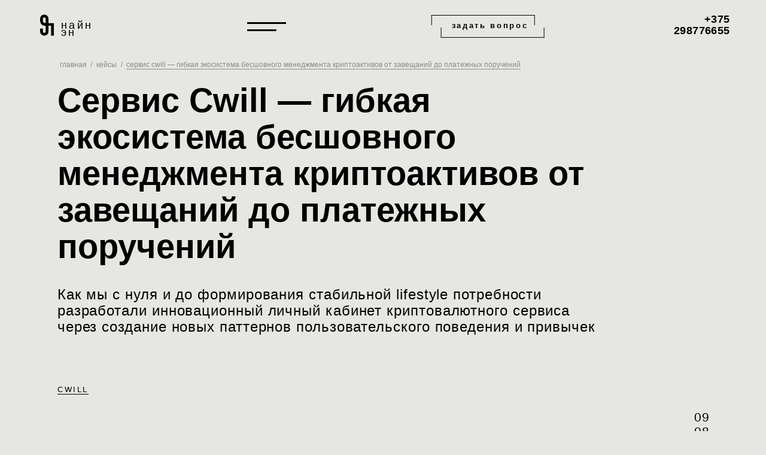

--- FILE ---
content_type: text/html; charset=UTF-8
request_url: https://9n.by/cases/servis-cwill-gibkaya-ekosistema-besshovnogo-menedzhmenta-kriptoaktivov/
body_size: 53212
content:
<!DOCTYPE html>
<html lang="ru">
  <head>
    <meta charset="utf-8">
    <meta http-equiv="X-UA-Compatible" content="IE=edge">
    <meta name="viewport" content="width=device-width, initial-scale=1.0">
    <meta name="format-detection" content="telephone=no">
		<meta name="theme-color" content="#e6e7e2">

    <meta name='robots' content='index, follow, max-image-preview:large, max-snippet:-1, max-video-preview:-1' />

	<!-- This site is optimized with the Yoast SEO plugin v26.7 - https://yoast.com/wordpress/plugins/seo/ -->
	<title>Сервис Cwill — гибкая экосистема бесшовного менеджмента криптоактивов от завещаний до платежных поручений - Агентство разработки веб-сервисов и приложений в Минске</title>
	<meta name="description" content="Кейсы от Ninen ⚡ Сервис Cwill — гибкая экосистема бесшовного менеджмента криптоактивов от завещаний до платежных поручений - Агентство разработки дизайна для веб-сервисов, сайтов и приложений" />
	<link rel="canonical" href="https://9n.by/cases/servis-cwill-gibkaya-ekosistema-besshovnogo-menedzhmenta-kriptoaktivov/" />
	<meta property="og:locale" content="ru_RU" />
	<meta property="og:type" content="article" />
	<meta property="og:title" content="Сервис Cwill — гибкая экосистема бесшовного менеджмента криптоактивов от завещаний до платежных поручений - Агентство разработки веб-сервисов и приложений в Минске" />
	<meta property="og:description" content="Кейсы от Ninen ⚡ Сервис Cwill — гибкая экосистема бесшовного менеджмента криптоактивов от завещаний до платежных поручений - Агентство разработки дизайна для веб-сервисов, сайтов и приложений" />
	<meta property="og:url" content="https://9n.by/cases/servis-cwill-gibkaya-ekosistema-besshovnogo-menedzhmenta-kriptoaktivov/" />
	<meta property="og:site_name" content="Агентство разработки веб-сервисов и приложений в Минске - Ninen" />
	<meta property="article:modified_time" content="2024-11-29T08:54:20+00:00" />
	<meta property="og:image" content="https://9n.by/wp-content/uploads/2024/06/glavnaya-lk-cwill-ninen-1.jpg" />
	<meta property="og:image:width" content="1714" />
	<meta property="og:image:height" content="891" />
	<meta property="og:image:type" content="image/jpeg" />
	<meta name="twitter:card" content="summary_large_image" />
	<meta name="twitter:label1" content="Примерное время для чтения" />
	<meta name="twitter:data1" content="1 минута" />
	<script type="application/ld+json" class="yoast-schema-graph">{"@context":"https://schema.org","@graph":[{"@type":"WebPage","@id":"https://9n.by/cases/servis-cwill-gibkaya-ekosistema-besshovnogo-menedzhmenta-kriptoaktivov/","url":"https://9n.by/cases/servis-cwill-gibkaya-ekosistema-besshovnogo-menedzhmenta-kriptoaktivov/","name":"Сервис Cwill — гибкая экосистема бесшовного менеджмента криптоактивов от завещаний до платежных поручений - Агентство разработки веб-сервисов и приложений в Минске","isPartOf":{"@id":"https://9n.by/#website"},"primaryImageOfPage":{"@id":"https://9n.by/cases/servis-cwill-gibkaya-ekosistema-besshovnogo-menedzhmenta-kriptoaktivov/#primaryimage"},"image":{"@id":"https://9n.by/cases/servis-cwill-gibkaya-ekosistema-besshovnogo-menedzhmenta-kriptoaktivov/#primaryimage"},"thumbnailUrl":"https://9n.by/wp-content/uploads/2024/06/glavnaya-lk-cwill-ninen-1.jpg","datePublished":"2024-08-09T19:54:11+00:00","dateModified":"2024-11-29T08:54:20+00:00","description":"Кейсы от Ninen ⚡ Сервис Cwill — гибкая экосистема бесшовного менеджмента криптоактивов от завещаний до платежных поручений - Агентство разработки дизайна для веб-сервисов, сайтов и приложений","breadcrumb":{"@id":"https://9n.by/cases/servis-cwill-gibkaya-ekosistema-besshovnogo-menedzhmenta-kriptoaktivov/#breadcrumb"},"inLanguage":"ru-RU","potentialAction":[{"@type":"ReadAction","target":["https://9n.by/cases/servis-cwill-gibkaya-ekosistema-besshovnogo-menedzhmenta-kriptoaktivov/"]}]},{"@type":"ImageObject","inLanguage":"ru-RU","@id":"https://9n.by/cases/servis-cwill-gibkaya-ekosistema-besshovnogo-menedzhmenta-kriptoaktivov/#primaryimage","url":"https://9n.by/wp-content/uploads/2024/06/glavnaya-lk-cwill-ninen-1.jpg","contentUrl":"https://9n.by/wp-content/uploads/2024/06/glavnaya-lk-cwill-ninen-1.jpg","width":1714,"height":891},{"@type":"BreadcrumbList","@id":"https://9n.by/cases/servis-cwill-gibkaya-ekosistema-besshovnogo-menedzhmenta-kriptoaktivov/#breadcrumb","itemListElement":[{"@type":"ListItem","position":1,"name":"Главная","item":"https://9n.by/"},{"@type":"ListItem","position":2,"name":"Кейсы","item":"https://9n.by/cases/"},{"@type":"ListItem","position":3,"name":"Сервис Cwill — гибкая экосистема бесшовного менеджмента криптоактивов от завещаний до платежных поручений"}]},{"@type":"WebSite","@id":"https://9n.by/#website","url":"https://9n.by/","name":"Агентство разработки веб-сервисов и приложений в Минске - Ninen","description":"Агентство разработки дизайна для веб-сервисов, сайтов и приложений - 9n","publisher":{"@id":"https://9n.by/#organization"},"potentialAction":[{"@type":"SearchAction","target":{"@type":"EntryPoint","urlTemplate":"https://9n.by/?s={search_term_string}"},"query-input":{"@type":"PropertyValueSpecification","valueRequired":true,"valueName":"search_term_string"}}],"inLanguage":"ru-RU"},{"@type":"Organization","@id":"https://9n.by/#organization","name":"Ninen","url":"https://9n.by/","logo":{"@type":"ImageObject","inLanguage":"ru-RU","@id":"https://9n.by/#/schema/logo/image/","url":"https://9n.by/wp-content/uploads/2022/07/9n.svg","contentUrl":"https://9n.by/wp-content/uploads/2022/07/9n.svg","width":109,"height":166,"caption":"Ninen"},"image":{"@id":"https://9n.by/#/schema/logo/image/"}}]}</script>
	<!-- / Yoast SEO plugin. -->


<link rel='dns-prefetch' href='//cdn.jsdelivr.net' />
<style id='wp-img-auto-sizes-contain-inline-css'>
img:is([sizes=auto i],[sizes^="auto," i]){contain-intrinsic-size:3000px 1500px}
/*# sourceURL=wp-img-auto-sizes-contain-inline-css */
</style>
<link rel='stylesheet' id='post-views-counter-frontend-css' href='https://9n.by/wp-content/plugins/post-views-counter/css/frontend.css?ver=1.7.0' media='all' />
<style id='classic-theme-styles-inline-css'>
/*! This file is auto-generated */
.wp-block-button__link{color:#fff;background-color:#32373c;border-radius:9999px;box-shadow:none;text-decoration:none;padding:calc(.667em + 2px) calc(1.333em + 2px);font-size:1.125em}.wp-block-file__button{background:#32373c;color:#fff;text-decoration:none}
/*# sourceURL=/wp-includes/css/classic-themes.min.css */
</style>
<link rel='stylesheet' id='contact-form-7-css' href='https://9n.by/wp-content/plugins/contact-form-7/includes/css/styles.css?ver=6.1.4' media='all' />
<link rel='stylesheet' id='wpcf7-redirect-script-frontend-css' href='https://9n.by/wp-content/plugins/wpcf7-redirect/build/assets/frontend-script.css?ver=2c532d7e2be36f6af233' media='all' />
<link rel='stylesheet' id='libs-css' href='https://9n.by/wp-content/themes/9n-by/css/libs.min.css?ver=1.0.1' media='all' />
<link rel='stylesheet' id='main-css' href='https://9n.by/wp-content/themes/9n-by/css/style.min.css?ver=1.0.2' media='all' />
<link rel='stylesheet' id='another-css' href='https://9n.by/wp-content/themes/9n-by/css/another.css?ver=1.0.0' media='all' />
<link rel='stylesheet' id='style_by-css' href='https://9n.by/wp-content/themes/9n-by/css/style_by.css?ver=1.0.0' media='all' />
<link rel='stylesheet' id='fancyapp-css' href='https://cdn.jsdelivr.net/npm/@fancyapps/ui@5.0/dist/fancybox/fancybox.css?ver=1.0.0' media='all' />
<link rel='stylesheet' id='tooltipster-css' href='https://9n.by/wp-content/themes/9n-by/js/tooltipster.bundle.min.css?ver=1.0.0' media='all' />
<link rel='stylesheet' id='tooltipster-shadow-css' href='https://9n.by/wp-content/themes/9n-by/js/tooltipster-sideTip-shadow.min.css?ver=1.0.0' media='all' />
<link rel='stylesheet' id='theme-css' href='https://9n.by/wp-content/themes/9n-by/style.css?ver=1.0.1' media='all' />
<link rel="icon" href="https://9n.by/wp-content/uploads/2024/08/cropped-favicon-32x32.png" sizes="32x32" />
<link rel="icon" href="https://9n.by/wp-content/uploads/2024/08/cropped-favicon-192x192.png" sizes="192x192" />
<link rel="apple-touch-icon" href="https://9n.by/wp-content/uploads/2024/08/cropped-favicon-180x180.png" />
<meta name="msapplication-TileImage" content="https://9n.by/wp-content/uploads/2024/08/cropped-favicon-270x270.png" />
		<link rel="preload" href="https://9n.by/wp-content/themes/9n-by/img/logo.webp" as="image">

    <script type='application/ld+json'> 
			{
				"@context": "http://www.schema.org",
				"@type": "LocalBusiness",
				"name": "Агентство разработки сайтов, веб-сервисов и приложений - Ninen",
				"url": "https://9n.by/",
				"logo": "https://9n.by/wp-content/themes/9n-by/img/9n.svg",
							"image": "https://9n.by/wp-content/uploads/2023/12/0.jpg",
				"description": "Агентство разработки сайтов, web-сервисов и приложений. Комплекс услуг по продвижению бизнеса в интернете. Разработка и дизайн-инжиниринг цифровых продуктов",
				"telephone": "+375298776655",
				"email": "hi@9n.by",
				"address": {
					"@type": "PostalAddress",
					"streetAddress": "Карла Либкнехта, дом 66, офис 401",
					"addressLocality": "Минск",
					"postalCode": "220036",
					"addressCountry": "BY"
						},
						"aggregateRating":
			{
			"@type": "AggregateRating",
			"ratingValue": "4.8",
			"bestRating": "5",
			"ratingCount": "30"
			},
					"hasMap": "https://maps.app.goo.gl/UU2yfrrVgXJt3h5u5",
					"openingHours": "Mo, Tu, We, Th, Fr 09:00-18:00",
					"contactPoint": {
						"@type": "ContactPoint",
						"telephone": "+375298776655",
						"email": "hi@9n.by"
						}
					}
		</script>

		<!-- Yandex.Metrika counter -->
		<script type="text/javascript" >
			(function(m,e,t,r,i,k,a){m[i]=m[i]||function(){(m[i].a=m[i].a||[]).push(arguments)};
			m[i].l=1*new Date();
			for (var j = 0; j < document.scripts.length; j++) {if (document.scripts[j].src === r) { return; }}
			k=e.createElement(t),a=e.getElementsByTagName(t)[0],k.async=1,k.src=r,a.parentNode.insertBefore(k,a)})
			(window, document, "script", "https://mc.yandex.ru/metrika/tag.js", "ym");

			ym(87538280, "init", {
						clickmap:true,
						trackLinks:true,
						accurateTrackBounce:true,
						webvisor:true
			});
		</script>
		<noscript><div><img src="https://mc.yandex.ru/watch/87538280" style="position:absolute; left:-9999px;" alt="" /></div></noscript>
		<!-- /Yandex.Metrika counter -->
  <style id='wp-block-paragraph-inline-css'>
.is-small-text{font-size:.875em}.is-regular-text{font-size:1em}.is-large-text{font-size:2.25em}.is-larger-text{font-size:3em}.has-drop-cap:not(:focus):first-letter{float:left;font-size:8.4em;font-style:normal;font-weight:100;line-height:.68;margin:.05em .1em 0 0;text-transform:uppercase}body.rtl .has-drop-cap:not(:focus):first-letter{float:none;margin-left:.1em}p.has-drop-cap.has-background{overflow:hidden}:root :where(p.has-background){padding:1.25em 2.375em}:where(p.has-text-color:not(.has-link-color)) a{color:inherit}p.has-text-align-left[style*="writing-mode:vertical-lr"],p.has-text-align-right[style*="writing-mode:vertical-rl"]{rotate:180deg}
/*# sourceURL=https://9n.by/wp-includes/blocks/paragraph/style.min.css */
</style>
<style id='global-styles-inline-css'>
:root{--wp--preset--aspect-ratio--square: 1;--wp--preset--aspect-ratio--4-3: 4/3;--wp--preset--aspect-ratio--3-4: 3/4;--wp--preset--aspect-ratio--3-2: 3/2;--wp--preset--aspect-ratio--2-3: 2/3;--wp--preset--aspect-ratio--16-9: 16/9;--wp--preset--aspect-ratio--9-16: 9/16;--wp--preset--color--black: #000000;--wp--preset--color--cyan-bluish-gray: #abb8c3;--wp--preset--color--white: #ffffff;--wp--preset--color--pale-pink: #f78da7;--wp--preset--color--vivid-red: #cf2e2e;--wp--preset--color--luminous-vivid-orange: #ff6900;--wp--preset--color--luminous-vivid-amber: #fcb900;--wp--preset--color--light-green-cyan: #7bdcb5;--wp--preset--color--vivid-green-cyan: #00d084;--wp--preset--color--pale-cyan-blue: #8ed1fc;--wp--preset--color--vivid-cyan-blue: #0693e3;--wp--preset--color--vivid-purple: #9b51e0;--wp--preset--gradient--vivid-cyan-blue-to-vivid-purple: linear-gradient(135deg,rgb(6,147,227) 0%,rgb(155,81,224) 100%);--wp--preset--gradient--light-green-cyan-to-vivid-green-cyan: linear-gradient(135deg,rgb(122,220,180) 0%,rgb(0,208,130) 100%);--wp--preset--gradient--luminous-vivid-amber-to-luminous-vivid-orange: linear-gradient(135deg,rgb(252,185,0) 0%,rgb(255,105,0) 100%);--wp--preset--gradient--luminous-vivid-orange-to-vivid-red: linear-gradient(135deg,rgb(255,105,0) 0%,rgb(207,46,46) 100%);--wp--preset--gradient--very-light-gray-to-cyan-bluish-gray: linear-gradient(135deg,rgb(238,238,238) 0%,rgb(169,184,195) 100%);--wp--preset--gradient--cool-to-warm-spectrum: linear-gradient(135deg,rgb(74,234,220) 0%,rgb(151,120,209) 20%,rgb(207,42,186) 40%,rgb(238,44,130) 60%,rgb(251,105,98) 80%,rgb(254,248,76) 100%);--wp--preset--gradient--blush-light-purple: linear-gradient(135deg,rgb(255,206,236) 0%,rgb(152,150,240) 100%);--wp--preset--gradient--blush-bordeaux: linear-gradient(135deg,rgb(254,205,165) 0%,rgb(254,45,45) 50%,rgb(107,0,62) 100%);--wp--preset--gradient--luminous-dusk: linear-gradient(135deg,rgb(255,203,112) 0%,rgb(199,81,192) 50%,rgb(65,88,208) 100%);--wp--preset--gradient--pale-ocean: linear-gradient(135deg,rgb(255,245,203) 0%,rgb(182,227,212) 50%,rgb(51,167,181) 100%);--wp--preset--gradient--electric-grass: linear-gradient(135deg,rgb(202,248,128) 0%,rgb(113,206,126) 100%);--wp--preset--gradient--midnight: linear-gradient(135deg,rgb(2,3,129) 0%,rgb(40,116,252) 100%);--wp--preset--font-size--small: 13px;--wp--preset--font-size--medium: 20px;--wp--preset--font-size--large: 36px;--wp--preset--font-size--x-large: 42px;--wp--preset--spacing--20: 0.44rem;--wp--preset--spacing--30: 0.67rem;--wp--preset--spacing--40: 1rem;--wp--preset--spacing--50: 1.5rem;--wp--preset--spacing--60: 2.25rem;--wp--preset--spacing--70: 3.38rem;--wp--preset--spacing--80: 5.06rem;--wp--preset--shadow--natural: 6px 6px 9px rgba(0, 0, 0, 0.2);--wp--preset--shadow--deep: 12px 12px 50px rgba(0, 0, 0, 0.4);--wp--preset--shadow--sharp: 6px 6px 0px rgba(0, 0, 0, 0.2);--wp--preset--shadow--outlined: 6px 6px 0px -3px rgb(255, 255, 255), 6px 6px rgb(0, 0, 0);--wp--preset--shadow--crisp: 6px 6px 0px rgb(0, 0, 0);}:where(.is-layout-flex){gap: 0.5em;}:where(.is-layout-grid){gap: 0.5em;}body .is-layout-flex{display: flex;}.is-layout-flex{flex-wrap: wrap;align-items: center;}.is-layout-flex > :is(*, div){margin: 0;}body .is-layout-grid{display: grid;}.is-layout-grid > :is(*, div){margin: 0;}:where(.wp-block-columns.is-layout-flex){gap: 2em;}:where(.wp-block-columns.is-layout-grid){gap: 2em;}:where(.wp-block-post-template.is-layout-flex){gap: 1.25em;}:where(.wp-block-post-template.is-layout-grid){gap: 1.25em;}.has-black-color{color: var(--wp--preset--color--black) !important;}.has-cyan-bluish-gray-color{color: var(--wp--preset--color--cyan-bluish-gray) !important;}.has-white-color{color: var(--wp--preset--color--white) !important;}.has-pale-pink-color{color: var(--wp--preset--color--pale-pink) !important;}.has-vivid-red-color{color: var(--wp--preset--color--vivid-red) !important;}.has-luminous-vivid-orange-color{color: var(--wp--preset--color--luminous-vivid-orange) !important;}.has-luminous-vivid-amber-color{color: var(--wp--preset--color--luminous-vivid-amber) !important;}.has-light-green-cyan-color{color: var(--wp--preset--color--light-green-cyan) !important;}.has-vivid-green-cyan-color{color: var(--wp--preset--color--vivid-green-cyan) !important;}.has-pale-cyan-blue-color{color: var(--wp--preset--color--pale-cyan-blue) !important;}.has-vivid-cyan-blue-color{color: var(--wp--preset--color--vivid-cyan-blue) !important;}.has-vivid-purple-color{color: var(--wp--preset--color--vivid-purple) !important;}.has-black-background-color{background-color: var(--wp--preset--color--black) !important;}.has-cyan-bluish-gray-background-color{background-color: var(--wp--preset--color--cyan-bluish-gray) !important;}.has-white-background-color{background-color: var(--wp--preset--color--white) !important;}.has-pale-pink-background-color{background-color: var(--wp--preset--color--pale-pink) !important;}.has-vivid-red-background-color{background-color: var(--wp--preset--color--vivid-red) !important;}.has-luminous-vivid-orange-background-color{background-color: var(--wp--preset--color--luminous-vivid-orange) !important;}.has-luminous-vivid-amber-background-color{background-color: var(--wp--preset--color--luminous-vivid-amber) !important;}.has-light-green-cyan-background-color{background-color: var(--wp--preset--color--light-green-cyan) !important;}.has-vivid-green-cyan-background-color{background-color: var(--wp--preset--color--vivid-green-cyan) !important;}.has-pale-cyan-blue-background-color{background-color: var(--wp--preset--color--pale-cyan-blue) !important;}.has-vivid-cyan-blue-background-color{background-color: var(--wp--preset--color--vivid-cyan-blue) !important;}.has-vivid-purple-background-color{background-color: var(--wp--preset--color--vivid-purple) !important;}.has-black-border-color{border-color: var(--wp--preset--color--black) !important;}.has-cyan-bluish-gray-border-color{border-color: var(--wp--preset--color--cyan-bluish-gray) !important;}.has-white-border-color{border-color: var(--wp--preset--color--white) !important;}.has-pale-pink-border-color{border-color: var(--wp--preset--color--pale-pink) !important;}.has-vivid-red-border-color{border-color: var(--wp--preset--color--vivid-red) !important;}.has-luminous-vivid-orange-border-color{border-color: var(--wp--preset--color--luminous-vivid-orange) !important;}.has-luminous-vivid-amber-border-color{border-color: var(--wp--preset--color--luminous-vivid-amber) !important;}.has-light-green-cyan-border-color{border-color: var(--wp--preset--color--light-green-cyan) !important;}.has-vivid-green-cyan-border-color{border-color: var(--wp--preset--color--vivid-green-cyan) !important;}.has-pale-cyan-blue-border-color{border-color: var(--wp--preset--color--pale-cyan-blue) !important;}.has-vivid-cyan-blue-border-color{border-color: var(--wp--preset--color--vivid-cyan-blue) !important;}.has-vivid-purple-border-color{border-color: var(--wp--preset--color--vivid-purple) !important;}.has-vivid-cyan-blue-to-vivid-purple-gradient-background{background: var(--wp--preset--gradient--vivid-cyan-blue-to-vivid-purple) !important;}.has-light-green-cyan-to-vivid-green-cyan-gradient-background{background: var(--wp--preset--gradient--light-green-cyan-to-vivid-green-cyan) !important;}.has-luminous-vivid-amber-to-luminous-vivid-orange-gradient-background{background: var(--wp--preset--gradient--luminous-vivid-amber-to-luminous-vivid-orange) !important;}.has-luminous-vivid-orange-to-vivid-red-gradient-background{background: var(--wp--preset--gradient--luminous-vivid-orange-to-vivid-red) !important;}.has-very-light-gray-to-cyan-bluish-gray-gradient-background{background: var(--wp--preset--gradient--very-light-gray-to-cyan-bluish-gray) !important;}.has-cool-to-warm-spectrum-gradient-background{background: var(--wp--preset--gradient--cool-to-warm-spectrum) !important;}.has-blush-light-purple-gradient-background{background: var(--wp--preset--gradient--blush-light-purple) !important;}.has-blush-bordeaux-gradient-background{background: var(--wp--preset--gradient--blush-bordeaux) !important;}.has-luminous-dusk-gradient-background{background: var(--wp--preset--gradient--luminous-dusk) !important;}.has-pale-ocean-gradient-background{background: var(--wp--preset--gradient--pale-ocean) !important;}.has-electric-grass-gradient-background{background: var(--wp--preset--gradient--electric-grass) !important;}.has-midnight-gradient-background{background: var(--wp--preset--gradient--midnight) !important;}.has-small-font-size{font-size: var(--wp--preset--font-size--small) !important;}.has-medium-font-size{font-size: var(--wp--preset--font-size--medium) !important;}.has-large-font-size{font-size: var(--wp--preset--font-size--large) !important;}.has-x-large-font-size{font-size: var(--wp--preset--font-size--x-large) !important;}
/*# sourceURL=global-styles-inline-css */
</style>
</head>
  <body>
    <div class="preloader" id="preloader"> 
      <div class="preloader__circle">
        <img src="https://9n.by/wp-content/themes/9n-by/img/9n.svg" alt="9n" width="23" height="36">
        <span class="preloader__label">продакшн</span>
        <span class="preloader__footer"><span class="preloader__count">9</span>n</span>
        <svg viewBox="-1 -1 324 324" xmlns="http://www.w3.org/2000/svg"><circle class="circle-1" cx="162" cy="162" r="161"></circle><circle class="circle-2" cx="162" cy="162" r="161"></circle></svg>
        <span class="preloader__bg-circle"></span>
      </div>
    </div>
    <style id="preloader-styles">
      .preloader {
      	display: -webkit-box;
      	display: -ms-flexbox;
      	display: flex;
      	-webkit-box-pack: center;
      			-ms-flex-pack: center;
      					justify-content: center;
      	-webkit-box-align: center;
      			-ms-flex-align: center;
      					align-items: center;
      	position: fixed;
      	z-index: 1000;
      	top: 0;
      	left: 0;
      	width: 100%;
      	height: 100%;
      	background: #e6e6e1;
      	overflow: hidden;
      }
      .preloader__circle {
      	position: relative;
      	display: -webkit-box;
      	display: -ms-flexbox;
      	display: flex;
      	-webkit-box-pack: center;
      			-ms-flex-pack: center;
      					justify-content: center;
      	-webkit-box-align: center;
      			-ms-flex-align: center;
      					align-items: center;
      	-webkit-box-orient: vertical;
      	-webkit-box-direction: normal;
      			-ms-flex-direction: column;
      					flex-direction: column;
      	width: 16.2rem;
      	height: 16.2rem;
      	border-radius: 50%;
      	padding: 15px;
      }
      .preloader__circle svg {
      	display: block;
      	position: absolute;
      	width: 16.2rem;
      	height: 16.2rem;
      	top: 0;
      	left: 0;
      	fill: transparent;
      	stroke: #000;
      	stroke-width: 1px;
      	overflow:visible;
      	-webkit-transform: rotate(-90deg);
      			-ms-transform: rotate(-90deg);
      					transform: rotate(-90deg);
      }
      .preloader__circle svg .circle-1 {
      	stroke: rgba(0, 0, 0, 0.1);
      }
      .preloader__circle svg .circle-2 {
      	stroke-dasharray: 1100;
      	stroke-dashoffset: 1100;
      	-webkit-transform-origin: 162px 162px;
      			-ms-transform-origin: 162px 162px;
      					transform-origin: 162px 162px;
      }
      .preloader__circle img {
      	display: block;
      	margin-top: auto;
      }
      .preloader__label {
      	display: block;
      	margin-top: 10px;
      	text-align: center;
      	font-weight: 100;
      	letter-spacing: 0.1rem;
      	font-size: 1rem;
      	text-transform: lowercase;
      }
      .preloader__footer {
      	display: block;
      	margin-top: auto;
      	font-size: 14px;
      	font-weight: 300;
      	letter-spacing: 0.2px;
      }
      .preloader__bg-circle {
      	display: block;
      	position: absolute;
      	width: 100%;
      	height: 100%;
      	top: 50%;
      	left: 50%;
      	-webkit-transform: translate(-50%, -50%);
      			-ms-transform: translate(-50%, -50%);
      					transform: translate(-50%, -50%);
      	border: 0px solid #000;
      	border-radius: 50%;
      	-webkit-box-sizing: border-box;
      					box-sizing: border-box;
      }
      
    </style>
<main class="main post keyses">

  <!--  Первый экран  -->
  <div class="top js-bg-gray post-top" id="top">
    <div class="container">
      
      <!--  Шапка  -->
<header class="header">
  <div class="header__logo js-mouse-move">

        <a class="logo js-title-4 js-mouse-move-target" href="https://9n.by">
      <img class="logo__img" src="https://9n.by/wp-content/themes/9n-by/img/9n.svg" alt="9n-by" width="23" height="36">
      <span class="logo__text"><span class="logo__text-1">найн эн</span><span class="logo__text-2">nine n</span></span>
    </a>
        
  </div>
  <div class="header__toggle">
    <div class="toggle js-mouse-run js-title-4">
      <button class="toggle__btn js-aside-toggle"><mark><span></span><span></span></mark></button>
    </div>
  </div>
  <div class="header__btns"><a class="btn1 header__btn js-modal-open js-title-4" href="#modal-call" data-title="Задать вопрос">задать вопрос</a></div>
  <div class="header__right">
    <div class="phone js-mouse-move"><span class="d-b js-title-4 js-mouse-move-target"><a class="phone__link" href="tel:+375298776655" onclick="ym(87538280, 'reachGoal', 'clikphone'); return true;">+375<br>298776655</a></span></div>
  </div>
</header>
<!--  /Шапка  -->
      <nav class="kama_breadcrumbs">
        <a href="https://9n.by">Главная</a>
        <span class="kb_sep"></span>
        <a href="https://9n.by/cases/">Кейсы</a>
        <span class="kb_sep"></span>
        <span class="kb_title">Сервис Cwill — гибкая экосистема бесшовного менеджмента криптоактивов от завещаний до платежных поручений</span>
      </nav>

      <div class="post-top__wrap" id="js-title-right-top">
        <div class="overflow-hidden">
          <h1 class="title-2 title-2-2 js-title-3"><strong>Сервис Cwill — гибкая экосистема бесшовного менеджмента криптоактивов от завещаний до платежных поручений</strong></h1>
        </div>
        <div class="post-top__subtitle post-top__subtitle_v2">
<p>Как мы с нуля и до формирования стабильной lifestyle потребности разработали инновационный личный кабинет криптовалютного сервиса через создание новых паттернов пользовательского поведения и привычек</p>



<p></p>
</div>
        <div class="post-top__category post-top__category_v2"><p><a href="https://cases.9n.by/test/crypto-will/lk/dashboard.html" target="_blank" rel="nofollow noopener">CWILL</a></p>
</div>
        <div class="post-top__footer post-top__footer_v2">
          <span class="post-top__socials">
            <a href="https://t.me/share/url?url=https%3A%2F%2F9n.by%2Fcases%2Fservis-cwill-gibkaya-ekosistema-besshovnogo-menedzhmenta-kriptoaktivov%2F&text=%D0%A1%D0%B5%D1%80%D0%B2%D0%B8%D1%81%20Cwill%20%E2%80%94%20%D0%B3%D0%B8%D0%B1%D0%BA%D0%B0%D1%8F%20%D1%8D%D0%BA%D0%BE%D1%81%D0%B8%D1%81%D1%82%D0%B5%D0%BC%D0%B0%20%D0%B1%D0%B5%D1%81%D1%88%D0%BE%D0%B2%D0%BD%D0%BE%D0%B3%D0%BE%20%D0%BC%D0%B5%D0%BD%D0%B5%D0%B4%D0%B6%D0%BC%D0%B5%D0%BD%D1%82%D0%B0%20%D0%BA%D1%80%D0%B8%D0%BF%D1%82%D0%BE%D0%B0%D0%BA%D1%82%D0%B8%D0%B2%D0%BE%D0%B2%20%D0%BE%D1%82%20%D0%B7%D0%B0%D0%B2%D0%B5%D1%89%D0%B0%D0%BD%D0%B8%D0%B9%20%D0%B4%D0%BE%20%D0%BF%D0%BB%D0%B0%D1%82%D0%B5%D0%B6%D0%BD%D1%8B%D1%85%20%D0%BF%D0%BE%D1%80%D1%83%D1%87%D0%B5%D0%BD%D0%B8%D0%B9" target="_blank" rel ="nofollow">/telegram</a>
            <a href="whatsapp://send?text=https%3A%2F%2F9n.by%2Fcases%2Fservis-cwill-gibkaya-ekosistema-besshovnogo-menedzhmenta-kriptoaktivov%2F" target="_blank" rel ="nofollow">/whatsapp</a>
          </span>
          <span class="post-top__publish">            <div>09</div>
            <div>08</div>
            <div>2024</div>
          </span>
        </div>
      </div>
    </div>
  </div>


  <div class="keyses__main" id="post-main">
    <div class="post__container">
      <div class="container">
        <div class="block-1__wrap">
          <div class="js-articles-card block-1__img">
            <div class="js-articles-inner articles__card-inner">
              <div class="js-articles-img"><img width="1714" height="891" src="https://9n.by/wp-content/webp-express/webp-images/uploads/2024/06/glavnaya-lk-cwill-ninen-1.jpg.webp" class="attachment-post-thumbnail size-post-thumbnail wp-post-image" alt="Сервис Cwill — гибкая экосистема бесшовного менеджмента криптоактивов от завещаний до платежных поручений" decoding="async" fetchpriority="high" srcset="https://9n.by/wp-content/webp-express/webp-images/uploads/2024/06/glavnaya-lk-cwill-ninen-1.jpg.webp 1714w,  https://9n.by/wp-content/webp-express/webp-images/uploads/2024/06/glavnaya-lk-cwill-ninen-1-300x156.jpg.webp 300w,  https://9n.by/wp-content/webp-express/webp-images/uploads/2024/06/glavnaya-lk-cwill-ninen-1-1024x532.jpg.webp 1024w,  https://9n.by/wp-content/webp-express/webp-images/uploads/2024/06/glavnaya-lk-cwill-ninen-1-768x399.jpg.webp 768w,  https://9n.by/wp-content/webp-express/webp-images/uploads/2024/06/glavnaya-lk-cwill-ninen-1-1536x798.jpg.webp 1536w" sizes="(max-width: 1714px) 100vw, 1714px" title="Сервис Cwill — гибкая экосистема бесшовного менеджмента криптоактивов от завещаний до платежных поручений" /></div>
            </div>
          </div>
        </div>

        <div class="post-content">
          <div class="post-content__left-2">
            <div class="skills__title">
              <span class="title-2 overflow-hidden"><span class="d-b js-fadeInUp">ДЛЯ БЫСТРОЙ НАВИГАЦИИ <strong>СТРУКТУРА КЕЙСА</strong></span></span>
            </div>
          </div>
          <div class="post-content__right">
            <ol class="post-nav" id="post-nav"></ol>
          </div>
        </div>
      </div>
    </div>
    
    
    <div class="post__container">
      <div class="container">

                <div class="post-content js-skills__item" id="post-wrapper-0">
          <div class="post-content__left-2">
            <div class="skills__title">
              <h2 class="title-2 overflow-hidden" id="post-title-0"><span class="d-b js-fadeInUp">ЧТО МЫ <strong>СДЕЛАЛИ</strong></span></h2>
            </div>
          </div>
          <div class="post-content__right">
            <div class="post-content__text list_abc"><p><a href="https://9n.by/uslugi/web-services/razrabotka-lichnyh-kabinetov/" target="_blank" rel="noopener">Разработали личный кабинет</a> <strong>для уникальной платформы CWILL</strong> для оформления и менеджмента завещаний на цифровые активы, выполнения отложенных криптовалютных платежей и конвертации крипты в фиат с мгновенным выводом кэша в любой точке мира. Сервис создает понятную и безопасную экосистему для управления финансовыми онлайн активами, предоставляя юзерам возможность самостоятельно и гибко определять судьбу своего цифрового наследия как при жизни, так и после смерти.</p>
<ol>
<li><strong>Таск</strong> — разработать с нуля и до формирования стабильной lifestyle потребности инновационный личный кабинет криптовалютного сервиса через создание новых паттернов пользовательского поведения и привычек.</li>
<li><strong>Солюшн</strong> — ресерч рынка и ниши / анализ существующих конкурентов / определение и сегментирование аудитории продукта / сбор функциональных характеристик для формирования технических требований к продукту / формирование user personas / составление user scenarios / проработка user flow / построение многоуровневой информационной архитектуры / перевод архитектуры в прототипы / юзабилити тестирование и внесение правок / прорисовка ui дизайна / тестирование на фокус группе и внесение правок / составление тз на верстку и бэк / frontend / визуальное и функциональное тестирование / передача материалов для бэка</li>
<li><strong>Фичи</strong> — (спойлер) дальше по тексту описание фич занимает целых 3 раздела, но если кратко — мы стали первыми на рынке, кто предоставил экосистему бесшовного менеджмента криптоактивов</li>
</ol>
</div>

                      </div>
        </div>
              </div>
    </div>
    
    <a class="scroll-up post-content__up js-scroll-to" href="#top">
      <svg role="img" width="18" height="18" aria-hidden="true" focusable="false">
        <use xlink:href="https://9n.by/wp-content/themes/9n-by/img/svg/sprite.svg#arrow-diagonal"></use>
      </svg><span>вверх</span></a>


        <div class="keyses-adaptives">
      <div class="keyses-adaptives__pics">
        <img width="1948" height="1420" src="https://9n.by/wp-content/webp-express/webp-images/uploads/2024/06/dashboard-lk-cwill-ninen-1.jpg.webp" class="keyses-adaptives__pic-1" alt="Сервис Cwill — гибкая экосистема бесшовного менеджмента криптоактивов от завещаний до платежных поручений" decoding="async" srcset="https://9n.by/wp-content/webp-express/webp-images/uploads/2024/06/dashboard-lk-cwill-ninen-1.jpg.webp 1948w,  https://9n.by/wp-content/webp-express/webp-images/uploads/2024/06/dashboard-lk-cwill-ninen-1-300x219.jpg.webp 300w,  https://9n.by/wp-content/webp-express/webp-images/uploads/2024/06/dashboard-lk-cwill-ninen-1-1024x746.jpg.webp 1024w,  https://9n.by/wp-content/webp-express/webp-images/uploads/2024/06/dashboard-lk-cwill-ninen-1-768x560.jpg.webp 768w,  https://9n.by/wp-content/webp-express/webp-images/uploads/2024/06/dashboard-lk-cwill-ninen-1-1536x1120.jpg.webp 1536w" sizes="(max-width: 1948px) 100vw, 1948px" title="Сервис Cwill — гибкая экосистема бесшовного менеджмента криптоактивов от завещаний до платежных поручений" />        <img width="429" height="860" src="https://9n.by/wp-content/uploads/2024/06/adaptiv-lk-1-cwill-ninen-1.png" class="keyses-adaptives__pic-2" alt="Сервис Cwill — гибкая экосистема бесшовного менеджмента криптоактивов от завещаний до платежных поручений" decoding="async" srcset="https://9n.by/wp-content/uploads/2024/06/adaptiv-lk-1-cwill-ninen-1.png 429w,   https://9n.by/wp-content/uploads/2024/06/adaptiv-lk-1-cwill-ninen-1-150x300.png 150w" sizes="(max-width: 429px) 100vw, 429px" title="Сервис Cwill — гибкая экосистема бесшовного менеджмента криптоактивов от завещаний до платежных поручений" />        <img width="429" height="860" src="https://9n.by/wp-content/uploads/2024/06/adaptiv-lk-2-cwill-ninen-1.png" class="keyses-adaptives__pic-3" alt="Сервис Cwill — гибкая экосистема бесшовного менеджмента криптоактивов от завещаний до платежных поручений" decoding="async" loading="lazy" srcset="https://9n.by/wp-content/uploads/2024/06/adaptiv-lk-2-cwill-ninen-1.png 429w,   https://9n.by/wp-content/uploads/2024/06/adaptiv-lk-2-cwill-ninen-1-150x300.png 150w" sizes="auto, (max-width: 429px) 100vw, 429px" title="Сервис Cwill — гибкая экосистема бесшовного менеджмента криптоактивов от завещаний до платежных поручений" />        <div class="keyses-adaptives__bg"></div>
      </div>
      <div class="container">
        <div class="keyses-adaptives__desc post-content__text"><p>Только получили задачу — уже перехватило дыхание от грандиозности задумки, а это был 2022. Планы серьезные и реально инновационные — было даже страшно называть проект вслух, чтобы никто не скопипастил идею. Но, не исследовав рынок и его потребности, не приступаем к задаче — иначе есть риск слить бюджет.</p>
</div>
                <div class="skills__quote">
          <div class="js-slideInUp-3"><span class="skills__quote-title">говорит UX-дизайнер</span>
            <div class="skills__quote-body js-quote">НАСЛЕДСТВО <br>
В КРИПТЕ —<br>
<strong>ЭТО БУДУЩЕЕ</strong>.<br>
Я ГОТОВ ВВЕСТИ <br>
ЭТО В ПРИВЫЧКУ!</div>
            <div class="skills__quote-footer">И вы скажете, что он не прав? Оформление наследства в крипте практически не зависит от степени жесткости политики государственного регулирования и мирового уровня инфляции. Наша миссия — через нативную интеграцию новых норм и паттернов пользовательского опыта сделать такую практику повсеместной.</div>
          </div>
        </div>
              </div>
    </div>
    

        <div class="post__container">
      <div class="container">
        <div class="post-content post-content-1-2 js-skills__item" id="post-wrapper-1">
          <div class="post-content__left-2">
            <div class="skills__title">
              <h2 class="title-2 overflow-hidden" id="post-title-1"><span class="d-b js-fadeInUp">РЕСЕРЧ РЫНКА <strong>И АНАЛИЗ КОНКУРЕНТОВ</strong></span></h2>
            </div>
          </div>
          <div class="post-content__right">
            <div class="post-content__text"><p>Держим в голове два направления услуг: завещание криптоактивов и оформление платежных поручений с переводом криптовалюты, в том числе в фиат, и с выводом кэша в любой точке мира.</p>
<blockquote><p>Посерчили надежные чаты в тг, провели исследование рынка крипты, идентифицировали тренды и возможности ниши, и, честно говоря, пришли к очень противоречивым выводам — следите за руками.</p></blockquote>
<p>На фоне краха UST и банкротства FTX, ужесточения госрегулирования рынка крипты и инфляции в США в 2022 году началась криптозима — капитализация рынка упала, инвестиции стали непривлекательными, достигнув минимальных уровней за последние несколько лет, а майнинг стал настолько нерентабельным, что многие фермы объявили себя банкротами. <strong>Вишенка на торте: общий интерес к DeFi упал аж на 72,9%, что сказалось на объемах транзакций в крипте.</strong></p>
<blockquote><p>Но в это же время независимые журналы и организации фиксируют высокую заинтересованность общества к теме крипты и ее безопасного наследования. Помним: за окном 2022.</p></blockquote>
<ol>
<li><strong>Более 80% резидентов США, Великобритании, Мексики и Сингапура осведомлены о крипте</strong> — верный знак, что общество шарит за использование криптовалют для реальных финансовых нужд, в том числе и планирования наследства​, на высоком уровне — узнали из исследования SDF и Wirex.</li>
<li>В докладе Security.org нашли подтверждение интереса ЦА к долгосрочному планированию и защите имеющихся и будущих активов​: <strong>63% владельцев криптовалюты надеются увеличить свои криптоактивы в ближайшие годы и активно изучают возможные способы их безопасного завещания.</strong></li>
<li>Журнал Nature подчеркивает общую тенденцию: <strong>ЦА рассматривает крипту как надежный и безопасный способ управления финансовыми активами и наследством.</strong> И это логично: на фоне агрессивного поведения Федеральной резервной системы США с повышением процентных ставок для борьбы с инфляцией к обществу приходит осознание преимуществ крипты над фиатом: автономность и потенциальная защита от инфляции с жестким госрегулированием.</li>
</ol>
<p>Что слышно по конкурентам? <strong>В 2022 году рынок продуктов для криптозавещаний только начинал формироваться.</strong> Вот, что мы откопали:</p>
<ul>
<li>сомнительного уровня безопасности индийский проект по составлению завещаний вообще на всё: от крипты с недвижимостью до паспорта собаки,</li>
<li>отдельные юридические американские компании с размытым спектром оказания услуг, зарегистрированные в штатах, где оформление криптонаследства находится в рамках закона,</li>
<li>перспективный Vault12, где в наследство можно передать и нфт, и пароли, и целые кошельки — берем на карандаш!</li>
</ul>
<p><strong>С сервисами оформления платежных поручений и переводов крипты в крипту/фиатный кэш интереснее:</strong> Paxful, LocalBitcoins, Binance, Crypto.com и прочие сервисы уже освоили нишу.</p>
<blockquote><p>Пришли к выводу: уровень интереса у аудитории высокий, а вопрос наследования криптоактивов актуален. Единого и гибкого сервиса, который объединял бы в себе инструменты менеджмента платежных поручений, переводов и оформления завещаний нет.</p></blockquote>
<p>Это и легло в основу USP и стало базой для формирования требований к продукту в техническом задании: гибкая экосистема, в рамках которой можно бесшовно управлять своими активами, имея полный доступ к инструментам менеджмента.</p>
</div>
          </div>
        </div>
      </div>
    </div>
        <div class="keyses__picture-2">
      <img width="1920" height="1200" src="https://9n.by/wp-content/webp-express/webp-images/uploads/2024/06/research-rynka-lk-cwill-ninen-1.jpg.webp" class="attachment-full size-full" alt="Сервис Cwill — гибкая экосистема бесшовного менеджмента криптоактивов от завещаний до платежных поручений" decoding="async" loading="lazy" srcset="https://9n.by/wp-content/webp-express/webp-images/uploads/2024/06/research-rynka-lk-cwill-ninen-1.jpg.webp 1920w,  https://9n.by/wp-content/webp-express/webp-images/uploads/2024/06/research-rynka-lk-cwill-ninen-1-300x188.jpg.webp 300w,  https://9n.by/wp-content/webp-express/webp-images/uploads/2024/06/research-rynka-lk-cwill-ninen-1-1024x640.jpg.webp 1024w,  https://9n.by/wp-content/webp-express/webp-images/uploads/2024/06/research-rynka-lk-cwill-ninen-1-768x480.jpg.webp 768w,  https://9n.by/wp-content/webp-express/webp-images/uploads/2024/06/research-rynka-lk-cwill-ninen-1-1536x960.jpg.webp 1536w" sizes="auto, (max-width: 1920px) 100vw, 1920px" title="Сервис Cwill — гибкая экосистема бесшовного менеджмента криптоактивов от завещаний до платежных поручений" />    </div>
        

    

        <div class="post__container">
      <div class="container">
        <div class="post-content post-content-1-2 js-skills__item" id="post-wrapper-2">
          <div class="post-content__left-2">
            <div class="skills__title">
              <h2 class="title-2 overflow-hidden" id="post-title-2"><span class="d-b js-fadeInUp">ОПРЕДЕЛЕНИЕ <strong>И СЕГМЕНТИ<br>РОВАНИЕ ЦА</strong></strong></span></h2>
            </div>
          </div>
          <div class="post-content__right">
            <div class="post-content__text"><p>Далее перешли к конкретизации возможной целевой аудитории подобной экосистемы: проанализировали аудиторию продуктов прямых и косвенных конкурентов, ее цифровое поведение, изучили состав тематических чатов в телеграм и <strong>даже организовали краудсорсинг идей, убив двух зайцев (одним дедлайном) одной задачей</strong>: кроме сбора реальных болей получили лавину уникальных предложений от ЦА, которые легли в основу user flow самого сервиса, а также маркетинговой упаковки сайта. Кратко пройдемся по составу аудитории сервиса:</p>
<ol>
<li><strong>Ядро весом 35%</strong> — индивидуальные инвесторы, активные на криптовалютных рынках. Используют криптобиржи, следят за новостями индустрии, интересуются новыми инвестиционными возможностями.</li>
<li><strong>25%</strong> — трейдеры, юзающие переводы крипты между различными биржами для арбитража и использования торговых стратегий. Могут нуждаться в конвертации криптовалюты в фиатные деньги для фиксации прибыли или покрытия расходов.</li>
<li><strong>20%</strong> — фрилансеры, которые используют крипту для обхода традиционных банковских систем и комиссий. Пользуются криптокошельками для получения и отправки платежей, заинтересованы в минимизации комиссии и ускорении транзакций.</li>
<li><strong>10%</strong> — увлеченные инновациями энтузиасты-технофилы, которые любят быть первопроходцами: активно вкатываются в бета-версии криптосервисов и исследуют новые способы применения криптовалют, участвуют в криптосообществах.</li>
<li><strong>10%</strong> — семьи и наследники криптовалютных владельцев, обеспокоенные сохранностью своих активов и их передачей следующим поколениям. Интересуются вопросами наследования и планирования, ищут способы защиты своих цифровых активов.</li>
</ol>
<p>Такие разные, но такие одинаковые. Ниже топ-6 потребностей, объединяющих аудиторию:</p>
<ol>
<li>Безопасное хранение и управление криптовалютами.</li>
<li>Быстрая и гибкая конвертация крипты в фиат для ежедневных нужд.</li>
<li>Гарантированный доступ к средствам в любой момент.</li>
<li>Обеспечение передачи криптовалютных активов в случае непредвиденных обстоятельств.</li>
<li>Инструменты для долгосрочного планирования и хранения криптоактивов.</li>
<li>Юридическая и финансовая поддержка в вопросах наследования.</li>
</ol>
<p><strong>Но не всё так просто: есть два фундаментальных момента, разделяющих ЦА: гео и различия в законодательстве и правилах.</strong> Как мы решили эти вопросы?</p>
<ol>
<li><strong>География целевой аудитории:</strong> США, Европа, Южная Корея, Япония, ОАЭ — очередной кросскультурный челлендж для команды Ninen. С такими вызовами мы уже справлялись: максимально прозрачный UX-копирайтинг и нейтральные недвусмысленные дизайн-решения — вот ключ к лояльности и положительной привязанности к сервису пользователя из любой точки мира.</li>
<li><strong>Законодательство.</strong> Мы учли различия в законодательстве и правилах, касающихся криптовалютных транзакций в разных странах. Спойлер: инициировали сбор данных о локальных нормативных требованиях и передали команде юристов заказчика. В ответ получили точечные, но важные для разработки сервиса функциональные требования: онлайн чат 24/7 с юридической поддержкой, кастомные шаблоны завещаний для отдельных стран, список функций, недоступных для некоторых регионов.</li>
</ol>
<p>Дальше погнали за сбором требований и созданием тз на функционал — скажем спасибо нашему системному подходу к разработке цифровых продуктов и проджекту за тщательный разбор и документацию требований.</p>
<blockquote><p>Будьте уверены: заказчику ушло полное и детализированное руководство для создания сервиса, включающее все необходимые требования, которые нужно учесть в процессе разработки.</p></blockquote>
</div>
          </div>
        </div>
      </div>
    </div>
        <div class="keyses__picture-2">
      <img width="1920" height="1200" src="https://9n.by/wp-content/webp-express/webp-images/uploads/2024/06/celevaya-auditoria-lk-cwill-ninen-1.jpg.webp" class="attachment-full size-full" alt="Сервис Cwill — гибкая экосистема бесшовного менеджмента криптоактивов от завещаний до платежных поручений" decoding="async" loading="lazy" srcset="https://9n.by/wp-content/webp-express/webp-images/uploads/2024/06/celevaya-auditoria-lk-cwill-ninen-1.jpg.webp 1920w,  https://9n.by/wp-content/webp-express/webp-images/uploads/2024/06/celevaya-auditoria-lk-cwill-ninen-1-300x188.jpg.webp 300w,  https://9n.by/wp-content/webp-express/webp-images/uploads/2024/06/celevaya-auditoria-lk-cwill-ninen-1-1024x640.jpg.webp 1024w,  https://9n.by/wp-content/webp-express/webp-images/uploads/2024/06/celevaya-auditoria-lk-cwill-ninen-1-768x480.jpg.webp 768w,  https://9n.by/wp-content/webp-express/webp-images/uploads/2024/06/celevaya-auditoria-lk-cwill-ninen-1-1536x960.jpg.webp 1536w" sizes="auto, (max-width: 1920px) 100vw, 1920px" title="Сервис Cwill — гибкая экосистема бесшовного менеджмента криптоактивов от завещаний до платежных поручений" />    </div>
        

        <div class="post__container">
      <div class="container">
        <div class="post-content post-content-1-2 js-skills__item" id="post-wrapper-3">
          <div class="post-content__left-2">
            <div class="skills__title">
              <h2 class="title-2 overflow-hidden" id="post-title-3"><span class="d-b js-fadeInUp">USER FLOW, <strong>ИНФОРМА<br>ЦИОННАЯ АРХИТЕКТУРА, ПРОТОТИПЫ</strong></span></h2>
            </div>
          </div>
          <div class="post-content__right">
            <div class="post-content__text">
              <p>О дивный новый мир! User flow, информационная архитектура, прототипы и юзабилити тестирование — дайте два, а лучше три!</p>
<p>Начинаем с user flow — она же визуализация пути пользователя от первого касания с сервисом и до достижения цели:</p>
<ol>
<li><strong>Определили основные шаги, которые юзер должен пройти для достижения своей цели:</strong> от первого клика на дашборде до получения пуша об удачно совершенной транзакции.</li>
<li><strong>Для каждого шага определили действия, которые пользователь должен выполнить физически:</strong> нажать кнопку, потянуть ползунок слайдера, активировать свитч.</li>
<li><strong>Визуализировали каждый шаг и действие пользователя,</strong> создав схему потока действий юзера — получили более 40 возможных UX-потоков.</li>
<li><strong>Командно протестировали получившийся user flow для минимизации количества «бесполезных действий»</strong> — таким образом уже на начальных этапах отполировали опыт использования цифрового продукта.</li>
</ol>
<p>Время преобразовывать и объединять потоки в многоуровневую информационную архитектуру продукта.</p>
<blockquote><p>Не боимся признаться: для создания реально user-oriented информационной архитектуры мы провели аудит, заскринили и задокументировали десятки косвенных конкурентов и разложили их экспириенс на атомы.</p></blockquote>
<p>В особых случаях приходилось отсматривать обзоры на криптосервисы от ютуб-криптотрейдеров, чтобы сделать ценные скрины — к некоторым сервисам у нас не было доступа из-за гео и отсутствия европейских документов для верификации личности, поэтому выкручивались, как могли.<strong> Таким образом, не только подсмотрели хорошие решения, но и нашли баги, чтобы обойти их уже на этапе первого релиза.</strong></p>
<p>Дальше — прототипы каждой страницы личного кабинета, а для некоторых страниц — прототипы их вариаций в зависимости от состояния. На выходе первой итерации — 32 прототипа с максимально предиктивным UX. <strong>После полного согласования внутри команды сделали проты интерактивными — так мы приблизились к реальному продукту и смогли «пощупать» его практически как реальные пользователи.</strong></p>
<blockquote><p>Мы не обольщались наличием проработанного user flow или максимально системной информационной архитектуры, поэтому устроили не просто crash, а destructive тест.</p></blockquote>
<p>Мы проводили тесты поодиночке, в парах, в группах, с членами команды смежных специальностей, с приглашенными специалистами в сфере крипты, с представителями фокус-группы. Мы проходили сценарии в синхроне с другими сервисами, сравнивали скорость и количество кликов в каждом сценарии — и каждый раз после таких сессий вносили корректировки. Это были:</p>
<ol>
<li>трижды полный пересмотр сценария оформления платежного поручения,</li>
<li>внедрение точечных фишек для закрытия возражений о безопасности (тултипы и пуши в тонких моментах),</li>
<li>добавление фич персонализации в оформление завещания (кастомное текстовое послание, видео или голосовое сообщение в будущее),</li>
<li>согласование механики фиксации курса при оформлении платежного поручения,</li>
<li>внедрение и исключение дополнительного функционала,</li>
<li>прочие апгрейды юикса (тексты подсказок и кнопок, дробление услуг на шаги).</li>
</ol>
<p>Кроме того, на тест мы позвали и маркетологов. Благодаря такой синергии и комплексному подходу <strong>мы внедрили дополнительные маркетинговые фичи, закрывающие возникающие возражения и мотивирующие к взаимодействию с продуктом на регулярной основе с глубоким вовлечением:</strong> онбординг при регистрации, мотивационные пуши на особо длинных флоу, система мотивации для обеспечения безопасности профиля.</p>
<p>Жесть? Кайф! Таким образом получили на 100% ценный прототип цифрового продукта, готового к апгрейду стильным и неназойливым UI.</p>
            </div>
          </div>
        </div>
      </div>
    </div>
        <div class="keyses__slider-1 js-keyses-slider">
      <div class="slider owl-carousel">
                <div class="keyses__slide-1">
          <img width="1310" height="849" src="https://9n.by/wp-content/webp-express/webp-images/uploads/2024/06/upgreidy-ux-lk-cwill-ninen-2.jpg.webp" class="attachment-full size-full" alt="Сервис Cwill — гибкая экосистема бесшовного менеджмента криптоактивов от завещаний до платежных поручений" decoding="async" loading="lazy" srcset="https://9n.by/wp-content/webp-express/webp-images/uploads/2024/06/upgreidy-ux-lk-cwill-ninen-2.jpg.webp 1310w,  https://9n.by/wp-content/webp-express/webp-images/uploads/2024/06/upgreidy-ux-lk-cwill-ninen-2-300x194.jpg.webp 300w,  https://9n.by/wp-content/webp-express/webp-images/uploads/2024/06/upgreidy-ux-lk-cwill-ninen-2-1024x664.jpg.webp 1024w,  https://9n.by/wp-content/webp-express/webp-images/uploads/2024/06/upgreidy-ux-lk-cwill-ninen-2-768x498.jpg.webp 768w" sizes="auto, (max-width: 1310px) 100vw, 1310px" title="Сервис Cwill — гибкая экосистема бесшовного менеджмента криптоактивов от завещаний до платежных поручений" />        </div>
                <div class="keyses__slide-1">
          <img width="1310" height="849" src="https://9n.by/wp-content/webp-express/webp-images/uploads/2024/06/prototype-1-lk-cwill-ninen-1.jpg.webp" class="attachment-full size-full" alt="Сервис Cwill — гибкая экосистема бесшовного менеджмента криптоактивов от завещаний до платежных поручений" decoding="async" loading="lazy" srcset="https://9n.by/wp-content/webp-express/webp-images/uploads/2024/06/prototype-1-lk-cwill-ninen-1.jpg.webp 1310w,  https://9n.by/wp-content/webp-express/webp-images/uploads/2024/06/prototype-1-lk-cwill-ninen-1-300x194.jpg.webp 300w,  https://9n.by/wp-content/webp-express/webp-images/uploads/2024/06/prototype-1-lk-cwill-ninen-1-1024x664.jpg.webp 1024w,  https://9n.by/wp-content/webp-express/webp-images/uploads/2024/06/prototype-1-lk-cwill-ninen-1-768x498.jpg.webp 768w" sizes="auto, (max-width: 1310px) 100vw, 1310px" title="Сервис Cwill — гибкая экосистема бесшовного менеджмента криптоактивов от завещаний до платежных поручений" />        </div>
                <div class="keyses__slide-1">
          <img width="1310" height="849" src="https://9n.by/wp-content/webp-express/webp-images/uploads/2024/06/prototype-2-lk-cwill-ninen-1.jpg.webp" class="attachment-full size-full" alt="Сервис Cwill — гибкая экосистема бесшовного менеджмента криптоактивов от завещаний до платежных поручений" decoding="async" loading="lazy" srcset="https://9n.by/wp-content/webp-express/webp-images/uploads/2024/06/prototype-2-lk-cwill-ninen-1.jpg.webp 1310w,  https://9n.by/wp-content/webp-express/webp-images/uploads/2024/06/prototype-2-lk-cwill-ninen-1-300x194.jpg.webp 300w,  https://9n.by/wp-content/webp-express/webp-images/uploads/2024/06/prototype-2-lk-cwill-ninen-1-1024x664.jpg.webp 1024w,  https://9n.by/wp-content/webp-express/webp-images/uploads/2024/06/prototype-2-lk-cwill-ninen-1-768x498.jpg.webp 768w" sizes="auto, (max-width: 1310px) 100vw, 1310px" title="Сервис Cwill — гибкая экосистема бесшовного менеджмента криптоактивов от завещаний до платежных поручений" />        </div>
                <div class="keyses__slide-1">
          <img width="1310" height="849" src="https://9n.by/wp-content/webp-express/webp-images/uploads/2024/06/prototype-3-lk-cwill-ninen-1.jpg.webp" class="attachment-full size-full" alt="Сервис Cwill — гибкая экосистема бесшовного менеджмента криптоактивов от завещаний до платежных поручений" decoding="async" loading="lazy" srcset="https://9n.by/wp-content/webp-express/webp-images/uploads/2024/06/prototype-3-lk-cwill-ninen-1.jpg.webp 1310w,  https://9n.by/wp-content/webp-express/webp-images/uploads/2024/06/prototype-3-lk-cwill-ninen-1-300x194.jpg.webp 300w,  https://9n.by/wp-content/webp-express/webp-images/uploads/2024/06/prototype-3-lk-cwill-ninen-1-1024x664.jpg.webp 1024w,  https://9n.by/wp-content/webp-express/webp-images/uploads/2024/06/prototype-3-lk-cwill-ninen-1-768x498.jpg.webp 768w" sizes="auto, (max-width: 1310px) 100vw, 1310px" title="Сервис Cwill — гибкая экосистема бесшовного менеджмента криптоактивов от завещаний до платежных поручений" />        </div>
                <div class="keyses__slide-1">
          <img width="1310" height="849" src="https://9n.by/wp-content/webp-express/webp-images/uploads/2024/06/prototype-4-lk-cwill-ninen-1.jpg.webp" class="attachment-full size-full" alt="Сервис Cwill — гибкая экосистема бесшовного менеджмента криптоактивов от завещаний до платежных поручений" decoding="async" loading="lazy" srcset="https://9n.by/wp-content/webp-express/webp-images/uploads/2024/06/prototype-4-lk-cwill-ninen-1.jpg.webp 1310w,  https://9n.by/wp-content/webp-express/webp-images/uploads/2024/06/prototype-4-lk-cwill-ninen-1-300x194.jpg.webp 300w,  https://9n.by/wp-content/webp-express/webp-images/uploads/2024/06/prototype-4-lk-cwill-ninen-1-1024x664.jpg.webp 1024w,  https://9n.by/wp-content/webp-express/webp-images/uploads/2024/06/prototype-4-lk-cwill-ninen-1-768x498.jpg.webp 768w" sizes="auto, (max-width: 1310px) 100vw, 1310px" title="Сервис Cwill — гибкая экосистема бесшовного менеджмента криптоактивов от завещаний до платежных поручений" />        </div>
                <div class="keyses__slide-1">
          <img width="1310" height="849" src="https://9n.by/wp-content/webp-express/webp-images/uploads/2024/06/prototype-5-lk-cwill-ninen-1.jpg.webp" class="attachment-full size-full" alt="Сервис Cwill — гибкая экосистема бесшовного менеджмента криптоактивов от завещаний до платежных поручений" decoding="async" loading="lazy" srcset="https://9n.by/wp-content/webp-express/webp-images/uploads/2024/06/prototype-5-lk-cwill-ninen-1.jpg.webp 1310w,  https://9n.by/wp-content/webp-express/webp-images/uploads/2024/06/prototype-5-lk-cwill-ninen-1-300x194.jpg.webp 300w,  https://9n.by/wp-content/webp-express/webp-images/uploads/2024/06/prototype-5-lk-cwill-ninen-1-1024x664.jpg.webp 1024w,  https://9n.by/wp-content/webp-express/webp-images/uploads/2024/06/prototype-5-lk-cwill-ninen-1-768x498.jpg.webp 768w" sizes="auto, (max-width: 1310px) 100vw, 1310px" title="Сервис Cwill — гибкая экосистема бесшовного менеджмента криптоактивов от завещаний до платежных поручений" />        </div>
                <div class="keyses__slide-1">
          <img width="1310" height="849" src="https://9n.by/wp-content/webp-express/webp-images/uploads/2024/06/prototype-6-lk-cwill-ninen-1.jpg.webp" class="attachment-full size-full" alt="Сервис Cwill — гибкая экосистема бесшовного менеджмента криптоактивов от завещаний до платежных поручений" decoding="async" loading="lazy" srcset="https://9n.by/wp-content/webp-express/webp-images/uploads/2024/06/prototype-6-lk-cwill-ninen-1.jpg.webp 1310w,  https://9n.by/wp-content/webp-express/webp-images/uploads/2024/06/prototype-6-lk-cwill-ninen-1-300x194.jpg.webp 300w,  https://9n.by/wp-content/webp-express/webp-images/uploads/2024/06/prototype-6-lk-cwill-ninen-1-1024x664.jpg.webp 1024w,  https://9n.by/wp-content/webp-express/webp-images/uploads/2024/06/prototype-6-lk-cwill-ninen-1-768x498.jpg.webp 768w" sizes="auto, (max-width: 1310px) 100vw, 1310px" title="Сервис Cwill — гибкая экосистема бесшовного менеджмента криптоактивов от завещаний до платежных поручений" />        </div>
              </div>
    </div>
        

        <div class="post__container">
      <div class="container">
        <div class="post-content post-content-1-2 js-skills__item" id="post-wrapper-4">
          <div class="post-content__left-2">
            <div class="skills__title">
              <h2 class="title-2 overflow-hidden" id="post-title-4"><span class="d-b js-fadeInUp">UI-ДИЗАЙН — <strong>СОЕДИНИЛИ DARK THEMED САЙТ С УЛЬТРА ЛЕГКИМ ЛК</strong></span></h2>
            </div>
          </div>
          <div class="post-content__right">
            <div class="post-content__text"><p><strong>С самого начала у нас была конкретная тактика и мы ее придерживались:</strong> несмотря на темную тему и неоновые акценты на основном сайте, мы хотели создать ощущение нативности, стабильности и надежности в личном кабинете. И если функциональную основу для таких ощущений мы заложили на предыдущих этапах, то визуальную — самую быстро и легко считываемую пользователями — проработали на шаге UI-дизайна.</p>
<p>Предугадаем вопрос: почему не темный юай, это же тренд?</p>
<blockquote><p>Не спорим, темный юай — ключ к стильному и трендовому интерфейсу в нише крипты. Но наш цифровой продукт серьезнее и масштабнее, а нацелены мы, на минуточку, на экосистему: финансовые услуги регулярного спроса и уникальные юридические услуги, где даже намек на «скам» может стать той самой «точкой невозврата» к сервису.</p></blockquote>
<p>Поэтому решение приняли единогласно: движемся в сторону серьезного и light UI, вызывающего чувство стабильности и уверенности в каждом шаге.</p>
<p>А как же ощущение единой стилистики сайта и личного кабинета? Резонное возражение. <strong>После изучения key visual десятков криптосервисов от старичков до новичков рынка мы пришли к балансному решению:</strong> легкий и невесомый UI в серо-голубых оттенках с крайне контрастными акцентами на ключевых функциях (ключевых не только для пользователя, но и для интересов бизнеса и монетизации сервиса) с помощью темных плажек.</p>
<p>Получается, сделали что-то из ранга «невозможное»: соединили темный неоновый сайт с ультра легким светлым кабинетом. Но как? Следите за руками:</p>
<ol>
<li>темные плажки оттенка фона на основном сайте,</li>
<li>неоновые акценты в виде иконок и кнопок, которые не раздражают глаз,</li>
<li>второстепенные элементы, повторяющие стилистику на основном сайте: самый яркий пример — многоугольники.</li>
</ol>
<p><strong>И так на каждой из 63 основных и второстепенных страниц: все работают в едином визуальном синхроне, усиливая ощущение нахождения в гибкой экосистеме.</strong></p>
<p>Провели тест UI на фокус-группе и убедились в своей гипотезе: наш визуальный язык получился ненавязчивым, простым и запоминающимся за счет ярких акцентов — <strong>интерфейс сам подсказывает пользователю следующий шаг, облегчая когнитивную нагрузку и попутно повышая основные метрики продукта: DAU/MAU, User Acquisition and Retention, ASD, NPS, CSAT.</strong></p>
<blockquote><p>Win-win — всё как мы любим!</p></blockquote>
<p><strong>Самое интересное из кейса оставили на «десерт»:</strong> пристегнитесь, дальше кратко, но ёмко пройдемся по улетным фичам.</p>
</div>
          </div>
        </div>
      </div>
    </div>
        <div class="keyses__picture-2">
      <img width="1920" height="1200" src="https://9n.by/wp-content/webp-express/webp-images/uploads/2024/06/ui-design-lk-cwill-ninen-1.jpg.webp" class="attachment-full size-full" alt="Сервис Cwill — гибкая экосистема бесшовного менеджмента криптоактивов от завещаний до платежных поручений" decoding="async" loading="lazy" srcset="https://9n.by/wp-content/webp-express/webp-images/uploads/2024/06/ui-design-lk-cwill-ninen-1.jpg.webp 1920w,  https://9n.by/wp-content/webp-express/webp-images/uploads/2024/06/ui-design-lk-cwill-ninen-1-300x188.jpg.webp 300w,  https://9n.by/wp-content/webp-express/webp-images/uploads/2024/06/ui-design-lk-cwill-ninen-1-1024x640.jpg.webp 1024w,  https://9n.by/wp-content/webp-express/webp-images/uploads/2024/06/ui-design-lk-cwill-ninen-1-768x480.jpg.webp 768w,  https://9n.by/wp-content/webp-express/webp-images/uploads/2024/06/ui-design-lk-cwill-ninen-1-1536x960.jpg.webp 1536w" sizes="auto, (max-width: 1920px) 100vw, 1920px" title="Сервис Cwill — гибкая экосистема бесшовного менеджмента криптоактивов от завещаний до платежных поручений" />    </div>
        

        <div class="post__container">
      <div class="container">
        <div class="post-content post-content-1-2 js-skills__item" id="post-wrapper-5">
          <div class="post-content__left-2">
            <div class="skills__title">
              <h2 class="title-2 overflow-hidden" id="post-title-5"><span class="d-b js-fadeInUp">ПРИБОРНАЯ <strong>ПАНЕЛЬ САМОЛЕТА VS EASY-TO-USE ДАШБОРД</strong></span></h2>
            </div>
          </div>
          <div class="post-content__right">
            <div class="post-content__text">
              <p>Какими бы сложными с точки зрения шагов и когнитивных нагрузок ни были функции, <strong>наш долг — оформить их в понятный и интуитивный дашборд,</strong> где пользователь с одного клика может воспользоваться необходимым для него функционалом.</p>
<p>Таким образом, в дашборд мы вынесли:</p>
<ol>
<li>статус wellbeing чека для быстрого отслеживания и корректировок,</li>
<li>доступные завещания для гибкого менджмента,</li>
<li>статус безопасности аккаунта с прогресс-баром и дроблением на шаги для мотивации,</li>
<li>последние транзакции, поскольку специфика некоторых из них требует длительной обработки сервисом,</li>
<li>конвертер для быстрого перевода с выбором валюты отправки и получения бенефициаром.</li>
</ol>
<p><strong>Функцию конвертера с быстрым переводом поместили на контрастную плажку</strong> — таким образом, самая востребованная функция рефлекторно привлекает взгляд, предугадывая желания пользователя.</p>
                                      </div>
          </div>
        </div>
      </div>
    </div>
        <div class="keyses__picture-2">
      <img width="1920" height="1420" src="https://9n.by/wp-content/webp-express/webp-images/uploads/2024/06/dashboard-varianty-lk-cwill-ninen-1.jpg.webp" class="attachment-full size-full" alt="Сервис Cwill — гибкая экосистема бесшовного менеджмента криптоактивов от завещаний до платежных поручений" decoding="async" loading="lazy" srcset="https://9n.by/wp-content/webp-express/webp-images/uploads/2024/06/dashboard-varianty-lk-cwill-ninen-1.jpg.webp 1920w,  https://9n.by/wp-content/webp-express/webp-images/uploads/2024/06/dashboard-varianty-lk-cwill-ninen-1-300x222.jpg.webp 300w,  https://9n.by/wp-content/webp-express/webp-images/uploads/2024/06/dashboard-varianty-lk-cwill-ninen-1-1024x757.jpg.webp 1024w,  https://9n.by/wp-content/webp-express/webp-images/uploads/2024/06/dashboard-varianty-lk-cwill-ninen-1-768x568.jpg.webp 768w,  https://9n.by/wp-content/webp-express/webp-images/uploads/2024/06/dashboard-varianty-lk-cwill-ninen-1-1536x1136.jpg.webp 1536w" sizes="auto, (max-width: 1920px) 100vw, 1920px" title="Сервис Cwill — гибкая экосистема бесшовного менеджмента криптоактивов от завещаний до платежных поручений" />    </div>
        

        <div class="post__container">
      <div class="container">
        <div class="post-content post-content-1-2 js-skills__item" id="post-wrapper-6">
          <div class="post-content__left-2">
            <div class="skills__title">
              <h2 class="title-2 overflow-hidden" id="post-title-6"><span class="d-b js-fadeInUp">ФУНКЦИЯ ПЕРВАЯ — <strong>ОФОРМЛЕНИЕ ПЛАТЕЖНЫХ ПОРУЧЕНИЙ</strong></span></h2>
            </div>
          </div>
          <div class="post-content__right">
            <div class="post-content__text">
              <p>При создании функции оформления платежного поручения мы опирались на опыт не только криптовалютных сервисов, но и мировых банковских приложений, из которых почерпнули самые удачные практики. Летс гоу — 4 шага.</p>
<p><strong>Шаг 1.</strong> Здесь, в отличие от оформления наследства, первым шагом мы поставили выбор бенефициара. Почему?</p>
<ol>
<li>Выбор бенефициара на начальном этапе позволяет точно ввести и проверить данные, такие как имя, номер счета и банк получателя. Это снижает риск ошибок и гарантирует, что деньги будут отправлены нужному человеку.</li>
<li>Многие фин организации обязаны проверять информацию о бенефициаре в соответствии с законодательством и политикой противодействия отмыванию денег. Выбор бенефициара на первом шаге упростит выполнение этих требований.</li>
<li>Зная, кому отправляется перевод, сервис может сразу отобразить соответствующие комиссии и условия перевода — а зависят они и от страны получателя, и банка его обслуживания.</li>
<li>Начинать процесс перевода с выбора бенефициара логично с точки зрения последовательности действий: пользователь сначала вводит инфу о получателе, а затем переходит к объемному блоку с суммой, валютой и прочими деталями трансфера.</li>
</ol>
<p>Пользователь выбирает получателя или из существующего списка, или заполняет информацию о бенефициаре вручную.</p>
<p><strong>Важная фича:</strong> пользователь может выбрать дополнительную проверку личности получателя, чтобы быть уверенным, что перевод точно попадет в нужные руки. Для проверки подойдет: кодовая фраза, пин-код, пароль или id карточка.</p>
<p><strong>Шаг 2.</strong> Выбор суммы и криптовалюты + конвертер. Пользователь выбирает нужную криптовалюту, вводит сумму и определяет валюту, в которой бенефициар получит перевод: крипта или фиат. Комиссия сервиса, плата за конвертацию — все детали прозрачно и понятно отображаются в окне оформления перевода. Кроме того, пользователь может активировать свитч отложенного платежа с выбором даты получения перевода бенефициаром или отправки перевода в кэше.</p>
<p><strong>Шаг 3.</strong> Проверка введенной информации. Пользователь перепроверяет все детали перевода, а также может дополнительно активировать возможность предупреждения о предстоящем переводе (для отложенных платежей) и уведомления о получении перевода бенефициаром.</p>
<p><strong>Шаг 4.</strong> Фиксируем курс и оформляем перевод в пользу сервиса. Пользователь с помощью приложения своего кошелька сканирует одноразовый qr-код кошелька сервиса (или копирует код) и совершает транзакцию с проверкой соответствия хэшномера.</p>
<p><strong>Перевод оформлен!</strong> Пользователь получает уведомление об успешном оформлении перевода. В дальнейшем статус трансфера можно отслеживать в разделе истории транзакций или напрямую через user-friendly дашборд.</p>
                                        </div>
          </div>
        </div>
      </div>
    </div>
        <div class="keyses__picture-2">
      <img width="1920" height="1420" src="https://9n.by/wp-content/webp-express/webp-images/uploads/2024/06/oformlenie-platezha-lk-cwill-ninen-1.jpg.webp" class="attachment-full size-full" alt="Сервис Cwill — гибкая экосистема бесшовного менеджмента криптоактивов от завещаний до платежных поручений" decoding="async" loading="lazy" srcset="https://9n.by/wp-content/webp-express/webp-images/uploads/2024/06/oformlenie-platezha-lk-cwill-ninen-1.jpg.webp 1920w,  https://9n.by/wp-content/webp-express/webp-images/uploads/2024/06/oformlenie-platezha-lk-cwill-ninen-1-300x222.jpg.webp 300w,  https://9n.by/wp-content/webp-express/webp-images/uploads/2024/06/oformlenie-platezha-lk-cwill-ninen-1-1024x757.jpg.webp 1024w,  https://9n.by/wp-content/webp-express/webp-images/uploads/2024/06/oformlenie-platezha-lk-cwill-ninen-1-768x568.jpg.webp 768w,  https://9n.by/wp-content/webp-express/webp-images/uploads/2024/06/oformlenie-platezha-lk-cwill-ninen-1-1536x1136.jpg.webp 1536w" sizes="auto, (max-width: 1920px) 100vw, 1920px" title="Сервис Cwill — гибкая экосистема бесшовного менеджмента криптоактивов от завещаний до платежных поручений" />    </div>
        

        <div class="post__container">
      <div class="container">
        <div class="post-content post-content-1-2 js-skills__item" id="post-wrapper-7">
          <div class="post-content__left-2">
            <div class="skills__title">
              <h2 class="title-2 overflow-hidden" id="post-title-7"><span class="d-b js-fadeInUp">ФУНКЦИЯ ВТОРАЯ — <strong>ОФОРМЛЕНИЕ  ЗАВЕЩАНИЙ</strong></span></h2>
            </div>
          </div>
          <div class="post-content__right">
            <div class="post-content__text">
              <p>Весь путь раздроблен на 5 шагов: по смыслу, логике и трудозатратности совершаемых юзером действий.</p>
<p><strong>Шаг 1.</strong> Пользователь заполняет базовую информацию — делаем первый шаг максимально простым для входа. Пользователь дает завещанию название, подбирает визуальный идентификатор для быстрой навигации среди своих завещаний в лк и при желании пишет описание, которое видит только он: это могут быть важные пометки или краткое описание для личного удобства.</p>
<p><strong>Шаг 2.</strong> Выбор криптовалюты и суммы. Шаг простой и состоит из двух действий. Почему так? Ничто не должно раздражать пользователя при работе с личными активами и принятии ключевых решений. Не пряча информацию под 10 шрифтом серого цвета, показываем комиссию, которую возьмет сервис за оказание услуги.</p>
<p><strong>Шаг 3.</strong> Выбор бенефициара. Пользователь выбирает наследника: из заготовленного списка или добавив нового через специальную форму. Сервис не запрашивает лишнюю информацию — только то, что потребуется для передачи наследства в виде крипты или фиата. Кстати, заботясь о юзерах, на этом шаге добавили маленькую, но очень важную функцию: свитч, активировав который, пользователь обязывает сервис помочь бенефициарам с получением наследства, чтобы упростить и ускорить процесс передачи активов.</p>
<p><strong>А что будет, если пользователь выберет несколько бенефициаров? Вы же не подумали, что мы могли упустить такой важный нюанс?</strong> Как только пользователь выбирает второго бенефициара, шаг дополняется функционалом балансного распределения наследства: вручную или с помощью взаимосвязанных диапазонных слайдеров.</p>
<p><strong>Шаг 4.</strong> Подытоживаем процесс. Пользователь перепроверяет введенную на предыдущих шагах информацию — всё-таки составление завещания — процесс достаточно серьезный. После проверки даем пользователю трогательную персонализирующую фичу: возможность оставить видео или голосовое сообщение, которое бенефициары получат вместе с наследством.</p>
<p><strong>Шаг 5.</strong> Пользователь совершает трансфер в пользу сервиса, отправляя наследство на хранение в холодный кошелек CWILL, чем обеспечивает цифровым активам максимальную безопасность с минимальными рисками кибератак и взломов.</p>
<p>Готово! Пользователь получает уведомление об успешном оформлении завещания. В дальнейшем план наследства можно редактировать, а также заказать его физический оригинал в виде действительного документа.</p>
            </div>
          </div>
        </div>
      </div>
    </div>
        <div class="keyses__slider-1 js-keyses-slider">
      <div class="slider owl-carousel">
                <div class="keyses__slide-1">
          <img width="1310" height="849" src="https://9n.by/wp-content/webp-express/webp-images/uploads/2024/06/zaveschanie-shag-1-lk-cwill-ninen-1.jpg.webp" class="attachment-full size-full" alt="Сервис Cwill — гибкая экосистема бесшовного менеджмента криптоактивов от завещаний до платежных поручений" decoding="async" loading="lazy" srcset="https://9n.by/wp-content/webp-express/webp-images/uploads/2024/06/zaveschanie-shag-1-lk-cwill-ninen-1.jpg.webp 1310w,  https://9n.by/wp-content/webp-express/webp-images/uploads/2024/06/zaveschanie-shag-1-lk-cwill-ninen-1-300x194.jpg.webp 300w,  https://9n.by/wp-content/webp-express/webp-images/uploads/2024/06/zaveschanie-shag-1-lk-cwill-ninen-1-1024x664.jpg.webp 1024w,  https://9n.by/wp-content/webp-express/webp-images/uploads/2024/06/zaveschanie-shag-1-lk-cwill-ninen-1-768x498.jpg.webp 768w" sizes="auto, (max-width: 1310px) 100vw, 1310px" title="Сервис Cwill — гибкая экосистема бесшовного менеджмента криптоактивов от завещаний до платежных поручений" />        </div>
                <div class="keyses__slide-1">
          <img width="1310" height="849" src="https://9n.by/wp-content/webp-express/webp-images/uploads/2024/06/zaveschanie-shag-2-lk-cwill-ninen-1.jpg.webp" class="attachment-full size-full" alt="Сервис Cwill — гибкая экосистема бесшовного менеджмента криптоактивов от завещаний до платежных поручений" decoding="async" loading="lazy" srcset="https://9n.by/wp-content/webp-express/webp-images/uploads/2024/06/zaveschanie-shag-2-lk-cwill-ninen-1.jpg.webp 1310w,  https://9n.by/wp-content/webp-express/webp-images/uploads/2024/06/zaveschanie-shag-2-lk-cwill-ninen-1-300x194.jpg.webp 300w,  https://9n.by/wp-content/webp-express/webp-images/uploads/2024/06/zaveschanie-shag-2-lk-cwill-ninen-1-1024x664.jpg.webp 1024w,  https://9n.by/wp-content/webp-express/webp-images/uploads/2024/06/zaveschanie-shag-2-lk-cwill-ninen-1-768x498.jpg.webp 768w" sizes="auto, (max-width: 1310px) 100vw, 1310px" title="Сервис Cwill — гибкая экосистема бесшовного менеджмента криптоактивов от завещаний до платежных поручений" />        </div>
                <div class="keyses__slide-1">
          <img width="1310" height="849" src="https://9n.by/wp-content/webp-express/webp-images/uploads/2024/06/zaveschanie-shag-3-lk-cwill-ninen-1.jpg.webp" class="attachment-full size-full" alt="Сервис Cwill — гибкая экосистема бесшовного менеджмента криптоактивов от завещаний до платежных поручений" decoding="async" loading="lazy" srcset="https://9n.by/wp-content/webp-express/webp-images/uploads/2024/06/zaveschanie-shag-3-lk-cwill-ninen-1.jpg.webp 1310w,  https://9n.by/wp-content/webp-express/webp-images/uploads/2024/06/zaveschanie-shag-3-lk-cwill-ninen-1-300x194.jpg.webp 300w,  https://9n.by/wp-content/webp-express/webp-images/uploads/2024/06/zaveschanie-shag-3-lk-cwill-ninen-1-1024x664.jpg.webp 1024w,  https://9n.by/wp-content/webp-express/webp-images/uploads/2024/06/zaveschanie-shag-3-lk-cwill-ninen-1-768x498.jpg.webp 768w" sizes="auto, (max-width: 1310px) 100vw, 1310px" title="Сервис Cwill — гибкая экосистема бесшовного менеджмента криптоактивов от завещаний до платежных поручений" />        </div>
                <div class="keyses__slide-1">
          <img width="1310" height="849" src="https://9n.by/wp-content/webp-express/webp-images/uploads/2024/06/zaveschanie-shag-3-2-lk-cwill-ninen-1.jpg.webp" class="attachment-full size-full" alt="Сервис Cwill — гибкая экосистема бесшовного менеджмента криптоактивов от завещаний до платежных поручений" decoding="async" loading="lazy" srcset="https://9n.by/wp-content/webp-express/webp-images/uploads/2024/06/zaveschanie-shag-3-2-lk-cwill-ninen-1.jpg.webp 1310w,  https://9n.by/wp-content/webp-express/webp-images/uploads/2024/06/zaveschanie-shag-3-2-lk-cwill-ninen-1-300x194.jpg.webp 300w,  https://9n.by/wp-content/webp-express/webp-images/uploads/2024/06/zaveschanie-shag-3-2-lk-cwill-ninen-1-1024x664.jpg.webp 1024w,  https://9n.by/wp-content/webp-express/webp-images/uploads/2024/06/zaveschanie-shag-3-2-lk-cwill-ninen-1-768x498.jpg.webp 768w" sizes="auto, (max-width: 1310px) 100vw, 1310px" title="Сервис Cwill — гибкая экосистема бесшовного менеджмента криптоактивов от завещаний до платежных поручений" />        </div>
                <div class="keyses__slide-1">
          <img width="1310" height="849" src="https://9n.by/wp-content/webp-express/webp-images/uploads/2024/06/zaveschanie-shag-4-lk-cwill-ninen-1.jpg.webp" class="attachment-full size-full" alt="Сервис Cwill — гибкая экосистема бесшовного менеджмента криптоактивов от завещаний до платежных поручений" decoding="async" loading="lazy" srcset="https://9n.by/wp-content/webp-express/webp-images/uploads/2024/06/zaveschanie-shag-4-lk-cwill-ninen-1.jpg.webp 1310w,  https://9n.by/wp-content/webp-express/webp-images/uploads/2024/06/zaveschanie-shag-4-lk-cwill-ninen-1-300x194.jpg.webp 300w,  https://9n.by/wp-content/webp-express/webp-images/uploads/2024/06/zaveschanie-shag-4-lk-cwill-ninen-1-1024x664.jpg.webp 1024w,  https://9n.by/wp-content/webp-express/webp-images/uploads/2024/06/zaveschanie-shag-4-lk-cwill-ninen-1-768x498.jpg.webp 768w" sizes="auto, (max-width: 1310px) 100vw, 1310px" title="Сервис Cwill — гибкая экосистема бесшовного менеджмента криптоактивов от завещаний до платежных поручений" />        </div>
                <div class="keyses__slide-1">
          <img width="1310" height="849" src="https://9n.by/wp-content/webp-express/webp-images/uploads/2024/06/zaveschanie-shag-5-lk-cwill-ninen-1.jpg.webp" class="attachment-full size-full" alt="Сервис Cwill — гибкая экосистема бесшовного менеджмента криптоактивов от завещаний до платежных поручений" decoding="async" loading="lazy" srcset="https://9n.by/wp-content/webp-express/webp-images/uploads/2024/06/zaveschanie-shag-5-lk-cwill-ninen-1.jpg.webp 1310w,  https://9n.by/wp-content/webp-express/webp-images/uploads/2024/06/zaveschanie-shag-5-lk-cwill-ninen-1-300x194.jpg.webp 300w,  https://9n.by/wp-content/webp-express/webp-images/uploads/2024/06/zaveschanie-shag-5-lk-cwill-ninen-1-1024x664.jpg.webp 1024w,  https://9n.by/wp-content/webp-express/webp-images/uploads/2024/06/zaveschanie-shag-5-lk-cwill-ninen-1-768x498.jpg.webp 768w" sizes="auto, (max-width: 1310px) 100vw, 1310px" title="Сервис Cwill — гибкая экосистема бесшовного менеджмента криптоактивов от завещаний до платежных поручений" />        </div>
                <div class="keyses__slide-1">
          <img width="1310" height="849" src="https://9n.by/wp-content/webp-express/webp-images/uploads/2024/06/zaveschanie-lk-cwill-ninen-1.jpg.webp" class="attachment-full size-full" alt="Сервис Cwill — гибкая экосистема бесшовного менеджмента криптоактивов от завещаний до платежных поручений" decoding="async" loading="lazy" srcset="https://9n.by/wp-content/webp-express/webp-images/uploads/2024/06/zaveschanie-lk-cwill-ninen-1.jpg.webp 1310w,  https://9n.by/wp-content/webp-express/webp-images/uploads/2024/06/zaveschanie-lk-cwill-ninen-1-300x194.jpg.webp 300w,  https://9n.by/wp-content/webp-express/webp-images/uploads/2024/06/zaveschanie-lk-cwill-ninen-1-1024x664.jpg.webp 1024w,  https://9n.by/wp-content/webp-express/webp-images/uploads/2024/06/zaveschanie-lk-cwill-ninen-1-768x498.jpg.webp 768w" sizes="auto, (max-width: 1310px) 100vw, 1310px" title="Сервис Cwill — гибкая экосистема бесшовного менеджмента криптоактивов от завещаний до платежных поручений" />        </div>
              </div>
    </div>
        

        <div class="post__container">
      <div class="container">
        <div class="post-content post-content-1-2 js-skills__item" id="post-wrapper-8">
          <div class="post-content__left-2">
            <div class="skills__title">
              <h2 class="title-2 overflow-hidden" id="post-title-8"><span class="d-b js-fadeInUp">НАШ ЛЮБИМЧИК — <strong>WELLBEING CHECK ИЛИ ИНДИКАТОР БЛАГОПОЛУЧИЯ</strong></span></h2>
            </div>
          </div>
          <div class="post-content__right">
            <div class="post-content__text">
              <p>Каким образом сервис узнает, что пользователь совершил logout из жизни? Не будет же родственник предоставлять справку со свидетельством о смерти? Нет, это для бумеров.</p>
<p>Для проверки благополучия пользователя мы разработали wellbeing check. Отдельной статьи заслуживает нейминг функции и как мы дошли от true death до wellbeing check.</p>
<blockquote><p>Логика простая: пользователь должен совершать регулярное минимальное действие, подтверждая своё благополучие.</p></blockquote>
<p>Если подробнее:</p>
<p><strong>Шаг 1.</strong> Пользователь выбирает, каким образом он будет подтверждать своё благополучие: логином в сервисе, переходом по ссылке из письма на имейл.</p>
<p><strong>Шаг 2.</strong> Далее выбор интервалов: с какой периодичностью пользователю необходимо подтверждать свой статус «онлайн».</p>
<p><strong>Шаг 3.</strong> Юзер выбирает, каким образом сервис будет уведомлять его о необходимости пройти wellbeing-проверку.</p>
<p><strong>Шаг 4.</strong> Настройка экстренных уведомлений на случай пропуска подтверждения своего благополучия. Пользователь выбирает способы уведомлений, количество и интервалы, с которыми будут приходить экстренные сообщения с предупреждениями о статусе и скорой передаче наследства в случае игнорирования.</p>
<p><strong>Бонусом для тревожных:</strong> возможность взять «буферные» дни, когда наследство будет уже не во владении пользователя, но еще и не передано наследникам — активы будут храниться на холодном кошельке <a href="https://9n.by/uslugi/web-services/">web-сервиса</a>.</p>
            </div>
          </div>
        </div>
      </div>
    </div>
        <div class="keyses__slider-1 js-keyses-slider">
      <div class="slider owl-carousel">
                <div class="keyses__slide-1">
          <img width="1310" height="849" src="https://9n.by/wp-content/webp-express/webp-images/uploads/2024/06/wellbeing-email-lk-cwill-ninen-3.jpg.webp" class="attachment-full size-full" alt="Сервис Cwill — гибкая экосистема бесшовного менеджмента криптоактивов от завещаний до платежных поручений" decoding="async" loading="lazy" srcset="https://9n.by/wp-content/webp-express/webp-images/uploads/2024/06/wellbeing-email-lk-cwill-ninen-3.jpg.webp 1310w,  https://9n.by/wp-content/webp-express/webp-images/uploads/2024/06/wellbeing-email-lk-cwill-ninen-3-300x194.jpg.webp 300w,  https://9n.by/wp-content/webp-express/webp-images/uploads/2024/06/wellbeing-email-lk-cwill-ninen-3-1024x664.jpg.webp 1024w,  https://9n.by/wp-content/webp-express/webp-images/uploads/2024/06/wellbeing-email-lk-cwill-ninen-3-768x498.jpg.webp 768w" sizes="auto, (max-width: 1310px) 100vw, 1310px" title="Сервис Cwill — гибкая экосистема бесшовного менеджмента криптоактивов от завещаний до платежных поручений" />        </div>
                <div class="keyses__slide-1">
          <img width="1310" height="849" src="https://9n.by/wp-content/webp-express/webp-images/uploads/2024/06/wellbeing-check-shag-1-lk-cwill-ninen-1.jpg.webp" class="attachment-full size-full" alt="Сервис Cwill — гибкая экосистема бесшовного менеджмента криптоактивов от завещаний до платежных поручений" decoding="async" loading="lazy" srcset="https://9n.by/wp-content/webp-express/webp-images/uploads/2024/06/wellbeing-check-shag-1-lk-cwill-ninen-1.jpg.webp 1310w,  https://9n.by/wp-content/webp-express/webp-images/uploads/2024/06/wellbeing-check-shag-1-lk-cwill-ninen-1-300x194.jpg.webp 300w,  https://9n.by/wp-content/webp-express/webp-images/uploads/2024/06/wellbeing-check-shag-1-lk-cwill-ninen-1-1024x664.jpg.webp 1024w,  https://9n.by/wp-content/webp-express/webp-images/uploads/2024/06/wellbeing-check-shag-1-lk-cwill-ninen-1-768x498.jpg.webp 768w" sizes="auto, (max-width: 1310px) 100vw, 1310px" title="Сервис Cwill — гибкая экосистема бесшовного менеджмента криптоактивов от завещаний до платежных поручений" />        </div>
                <div class="keyses__slide-1">
          <img width="1310" height="849" src="https://9n.by/wp-content/webp-express/webp-images/uploads/2024/06/wellbeing-check-shag-2-lk-cwill-ninen-1.jpg.webp" class="attachment-full size-full" alt="Сервис Cwill — гибкая экосистема бесшовного менеджмента криптоактивов от завещаний до платежных поручений" decoding="async" loading="lazy" srcset="https://9n.by/wp-content/webp-express/webp-images/uploads/2024/06/wellbeing-check-shag-2-lk-cwill-ninen-1.jpg.webp 1310w,  https://9n.by/wp-content/webp-express/webp-images/uploads/2024/06/wellbeing-check-shag-2-lk-cwill-ninen-1-300x194.jpg.webp 300w,  https://9n.by/wp-content/webp-express/webp-images/uploads/2024/06/wellbeing-check-shag-2-lk-cwill-ninen-1-1024x664.jpg.webp 1024w,  https://9n.by/wp-content/webp-express/webp-images/uploads/2024/06/wellbeing-check-shag-2-lk-cwill-ninen-1-768x498.jpg.webp 768w" sizes="auto, (max-width: 1310px) 100vw, 1310px" title="Сервис Cwill — гибкая экосистема бесшовного менеджмента криптоактивов от завещаний до платежных поручений" />        </div>
                <div class="keyses__slide-1">
          <img width="1310" height="849" src="https://9n.by/wp-content/webp-express/webp-images/uploads/2024/06/wellbeing-check-shag-3-lk-cwill-ninen-1.jpg.webp" class="attachment-full size-full" alt="Сервис Cwill — гибкая экосистема бесшовного менеджмента криптоактивов от завещаний до платежных поручений" decoding="async" loading="lazy" srcset="https://9n.by/wp-content/webp-express/webp-images/uploads/2024/06/wellbeing-check-shag-3-lk-cwill-ninen-1.jpg.webp 1310w,  https://9n.by/wp-content/webp-express/webp-images/uploads/2024/06/wellbeing-check-shag-3-lk-cwill-ninen-1-300x194.jpg.webp 300w,  https://9n.by/wp-content/webp-express/webp-images/uploads/2024/06/wellbeing-check-shag-3-lk-cwill-ninen-1-1024x664.jpg.webp 1024w,  https://9n.by/wp-content/webp-express/webp-images/uploads/2024/06/wellbeing-check-shag-3-lk-cwill-ninen-1-768x498.jpg.webp 768w" sizes="auto, (max-width: 1310px) 100vw, 1310px" title="Сервис Cwill — гибкая экосистема бесшовного менеджмента криптоактивов от завещаний до платежных поручений" />        </div>
                <div class="keyses__slide-1">
          <img width="1310" height="849" src="https://9n.by/wp-content/webp-express/webp-images/uploads/2024/06/wellbeing-check-shag-4-lk-cwill-ninen-1.jpg.webp" class="attachment-full size-full" alt="Сервис Cwill — гибкая экосистема бесшовного менеджмента криптоактивов от завещаний до платежных поручений" decoding="async" loading="lazy" srcset="https://9n.by/wp-content/webp-express/webp-images/uploads/2024/06/wellbeing-check-shag-4-lk-cwill-ninen-1.jpg.webp 1310w,  https://9n.by/wp-content/webp-express/webp-images/uploads/2024/06/wellbeing-check-shag-4-lk-cwill-ninen-1-300x194.jpg.webp 300w,  https://9n.by/wp-content/webp-express/webp-images/uploads/2024/06/wellbeing-check-shag-4-lk-cwill-ninen-1-1024x664.jpg.webp 1024w,  https://9n.by/wp-content/webp-express/webp-images/uploads/2024/06/wellbeing-check-shag-4-lk-cwill-ninen-1-768x498.jpg.webp 768w" sizes="auto, (max-width: 1310px) 100vw, 1310px" title="Сервис Cwill — гибкая экосистема бесшовного менеджмента криптоактивов от завещаний до платежных поручений" />        </div>
                <div class="keyses__slide-1">
          <img width="1310" height="849" src="https://9n.by/wp-content/webp-express/webp-images/uploads/2024/06/wellbeing-check-shag-5-lk-cwill-ninen-1.jpg.webp" class="attachment-full size-full" alt="Сервис Cwill — гибкая экосистема бесшовного менеджмента криптоактивов от завещаний до платежных поручений" decoding="async" loading="lazy" srcset="https://9n.by/wp-content/webp-express/webp-images/uploads/2024/06/wellbeing-check-shag-5-lk-cwill-ninen-1.jpg.webp 1310w,  https://9n.by/wp-content/webp-express/webp-images/uploads/2024/06/wellbeing-check-shag-5-lk-cwill-ninen-1-300x194.jpg.webp 300w,  https://9n.by/wp-content/webp-express/webp-images/uploads/2024/06/wellbeing-check-shag-5-lk-cwill-ninen-1-1024x664.jpg.webp 1024w,  https://9n.by/wp-content/webp-express/webp-images/uploads/2024/06/wellbeing-check-shag-5-lk-cwill-ninen-1-768x498.jpg.webp 768w" sizes="auto, (max-width: 1310px) 100vw, 1310px" title="Сервис Cwill — гибкая экосистема бесшовного менеджмента криптоактивов от завещаний до платежных поручений" />        </div>
              </div>
    </div>
        

        <div class="post__container">
      <div class="container">
        <div class="post-content post-content-1-2 js-skills__item" id="post-wrapper-9">
          <div class="post-content__left-2">
            <div class="skills__title">
              <h2 class="title-2 overflow-hidden" id="post-title-9"><span class="d-b js-fadeInUp">ОБЩИЕ <strong>СТРАНИЦЫ И ВТОРОСТЕПЕ<br>ННЫЕ<br>ЭЛЕМЕНТЫ</strong></span></h2>
            </div>
          </div>
          <div class="post-content__right">
            <div class="post-content__text">
              <p>В объем остальных страниц вошли:</p>
<ol>
<li>настройка аккаунта с привязкой мессенджеров,</li>
<li>настройка 2FA через Google Authenticator,</li>
<li>каталог бенефициаров,</li>
<li>история транзакций,</li>
<li>страница уведомлений,</li>
<li>чат с техподдержкой,</li>
<li>а также страницы регистрации, входа и восстановления доступа к аккаунту.</li>
</ol>
<p><strong>С особым вниманием мы отнеслись к прорисовке второстепенных элементов и подготовке скрытых текстов:</strong> модальные окна, тултипы, ui-kit с ховерами и поведением функциональных элементов (поля ввода, дропдауны, степперы и слайдеры). Н<strong>е упустили тексты ни одного тултипа, дополнительно прогнав их через UX-копирайтера:</strong> оцените уровень бережного отношения к пользователям и релизу экосистемы — так мы создаем цифровые продукты, меняющие ритм жизни не только пользователя, но и рынка.</p>
<p><strong>Для каждой из 12 ключевых страниц была прорисована мобильная версия с точечной переработкой user flow под специфику использования экосистемы тапами по экрану гаджета.</strong></p>
            </div>

                      </div>
        </div>
      </div>
    </div>
        
    
    

        <div class="keyses-tiles">
      <div class="keyses-tiles__right">
        <img width="1200" height="1200" src="https://9n.by/wp-content/webp-express/webp-images/uploads/2024/06/polsovatel-lk-cwill-ninen-1.jpg.webp" class="attachment-full size-full" alt="Сервис Cwill — гибкая экосистема бесшовного менеджмента криптоактивов от завещаний до платежных поручений" decoding="async" loading="lazy" srcset="https://9n.by/wp-content/webp-express/webp-images/uploads/2024/06/polsovatel-lk-cwill-ninen-1.jpg.webp 1200w,  https://9n.by/wp-content/webp-express/webp-images/uploads/2024/06/polsovatel-lk-cwill-ninen-1-300x300.jpg.webp 300w,  https://9n.by/wp-content/webp-express/webp-images/uploads/2024/06/polsovatel-lk-cwill-ninen-1-1024x1024.jpg.webp 1024w,  https://9n.by/wp-content/webp-express/webp-images/uploads/2024/06/polsovatel-lk-cwill-ninen-1-150x150.jpg.webp 150w,  https://9n.by/wp-content/webp-express/webp-images/uploads/2024/06/polsovatel-lk-cwill-ninen-1-768x768.jpg.webp 768w" sizes="auto, (max-width: 1200px) 100vw, 1200px" title="Сервис Cwill — гибкая экосистема бесшовного менеджмента криптоактивов от завещаний до платежных поручений" />      </div>
      <div class="keyses-tiles__left">
      <img width="620" height="575" src="https://9n.by/wp-content/webp-express/webp-images/uploads/2024/06/smart-chasy-lk-cwill-ninen-1.jpg.webp" class="keyses-tiles__pic-1" alt="Сервис Cwill — гибкая экосистема бесшовного менеджмента криптоактивов от завещаний до платежных поручений" decoding="async" loading="lazy" srcset="https://9n.by/wp-content/webp-express/webp-images/uploads/2024/06/smart-chasy-lk-cwill-ninen-1.jpg.webp 620w,  https://9n.by/wp-content/webp-express/webp-images/uploads/2024/06/smart-chasy-lk-cwill-ninen-1-300x278.jpg.webp 300w" sizes="auto, (max-width: 620px) 100vw, 620px" title="Сервис Cwill — гибкая экосистема бесшовного менеджмента криптоактивов от завещаний до платежных поручений" />      <img width="620" height="575" src="https://9n.by/wp-content/webp-express/webp-images/uploads/2024/06/uvedonlenie-lk-cwill-ninen-1.jpg.webp" class="keyses-tiles__pic-1" alt="Сервис Cwill — гибкая экосистема бесшовного менеджмента криптоактивов от завещаний до платежных поручений" decoding="async" loading="lazy" srcset="https://9n.by/wp-content/webp-express/webp-images/uploads/2024/06/uvedonlenie-lk-cwill-ninen-1.jpg.webp 620w,  https://9n.by/wp-content/webp-express/webp-images/uploads/2024/06/uvedonlenie-lk-cwill-ninen-1-300x278.jpg.webp 300w" sizes="auto, (max-width: 620px) 100vw, 620px" title="Сервис Cwill — гибкая экосистема бесшовного менеджмента криптоактивов от завещаний до платежных поручений" />      <img width="620" height="575" src="https://9n.by/wp-content/webp-express/webp-images/uploads/2024/06/copia-documenta-lk-cwill-ninen-1.jpg.webp" class="keyses-tiles__pic-1" alt="Сервис Cwill — гибкая экосистема бесшовного менеджмента криптоактивов от завещаний до платежных поручений" decoding="async" loading="lazy" srcset="https://9n.by/wp-content/webp-express/webp-images/uploads/2024/06/copia-documenta-lk-cwill-ninen-1.jpg.webp 620w,  https://9n.by/wp-content/webp-express/webp-images/uploads/2024/06/copia-documenta-lk-cwill-ninen-1-300x278.jpg.webp 300w" sizes="auto, (max-width: 620px) 100vw, 620px" title="Сервис Cwill — гибкая экосистема бесшовного менеджмента криптоактивов от завещаний до платежных поручений" />      </div>
    </div>
    
    
    
    
        <!--  Команда найн эн делает работу с душой, опытом и знаниями, ну чуток текста придется добавить  -->
    <section class="section block-1 js-bg-gray" id="s-block-1">
      <div class="container container-2">
        <h2 class="title-2 title-2-2"><strong><i class="js-slideInLeft-100">Как результат, готовый к бэку инновационный личный кабинет криптовалютного сервиса, оптимизированный под создание стабильной lifestyle потребности у юзеров</i></strong></h2>
        <div class="block-1__wrap">
          <div class="js-articles-card block-1__img">
            <div class="js-articles-img">
              <img width="1714" height="946" src="https://9n.by/wp-content/webp-express/webp-images/uploads/2024/06/apadtivy-lk-cwill-ninen-2.jpg.webp" class="attachment-full size-full" alt="Сервис Cwill — гибкая экосистема бесшовного менеджмента криптоактивов от завещаний до платежных поручений" decoding="async" loading="lazy" srcset="https://9n.by/wp-content/webp-express/webp-images/uploads/2024/06/apadtivy-lk-cwill-ninen-2.jpg.webp 1714w,  https://9n.by/wp-content/webp-express/webp-images/uploads/2024/06/apadtivy-lk-cwill-ninen-2-300x166.jpg.webp 300w,  https://9n.by/wp-content/webp-express/webp-images/uploads/2024/06/apadtivy-lk-cwill-ninen-2-1024x565.jpg.webp 1024w,  https://9n.by/wp-content/webp-express/webp-images/uploads/2024/06/apadtivy-lk-cwill-ninen-2-768x424.jpg.webp 768w,  https://9n.by/wp-content/webp-express/webp-images/uploads/2024/06/apadtivy-lk-cwill-ninen-2-1536x848.jpg.webp 1536w" sizes="auto, (max-width: 1714px) 100vw, 1714px" title="Сервис Cwill — гибкая экосистема бесшовного менеджмента криптоактивов от завещаний до платежных поручений" />            </div>
          </div>
                    <div class="block-1__box"><i>9</i><span>СПЕЦОВ РАБОТАЛИ НАД ПРОЕКТОМ</span></div>
          <div class="block-1__text">Вся команда — инхаус. Именно эта синергия дизайна, маркетинга и психологии, усиленная фэйс ту фэйс генерацией — и есть настоящий дизайн-инжиниринг, позволяющий тонко препарировать бизнес для бесшовного внедрения в него новаторских продуктов.</div>
                  </div>
      </div>
    </section>
    <!--  /Команда найн эн делает работу с душой, опытом и знаниями, ну чуток текста придется добавить  -->
    

    <section class="section awards__wrkss" id="workers">
  <div class="container">
    <div class="title-2-4 title-2">
      <strong>команда, которая</strong> 
      <strong>работала над проектом</strong> 
      <small>эксперты с точечными скиллами для решения конкретных задач</small>
    </div>

          <div class="awards__block-3">

        <div class="awards__col-3 awards__col-3-1">
          <div class="awards__header-2 awards__header-2_v2">Менеджмент <sup>05</sup></div>
          <ul class="awards__list-3">

                          <li><span class="awards__link-2">Head of PM</span></li>
                          <li><span class="awards__link-2">
Project manager</span></li>
                          <li><span class="awards__link-2">
</span></li>
                          <li><span class="awards__link-2">
</span></li>
                          <li><span class="awards__link-2">
</span></li>
            
          </ul>
        </div>

                  <div class="awards__col-3 awards__col-3-2">
            <div class="awards__header-2 awards__header-2_v2">Аналитика и дизайн<br />
 <sup>03</sup></div>
            <ul class="awards__list-3">

                              <li><span class="awards__link-2">Head of Design</span></li>
                              <li><span class="awards__link-2">
Senior маркетолог</span></li>
                              <li><span class="awards__link-2">
Middle+ UX/UI-дизайнер</span></li>
              
            </ul>
          </div>
        
                  <div class="awards__col-3 awards__col-3-3">
            <div class="awards__header-2 awards__header-2_v2">Разработка и тестирование <sup>03</sup></div>
            <ul class="awards__list-3">

                              <li><span class="awards__link-2">Senior frontend разработчик</span></li>
                              <li><span class="awards__link-2">
Middle backend разработчик</span></li>
                              <li><span class="awards__link-2">
Senior QA Engineer</span></li>
              
            </ul>
          </div>
        
                  <div class="awards__workers">
                          <div><img width="90" height="90" src="https://9n.by/wp-content/uploads/2024/08/ellipse-1.png" class="attachment-90x90 size-90x90" alt="Сервис Cwill — гибкая экосистема бесшовного менеджмента криптоактивов от завещаний до платежных поручений" decoding="async" loading="lazy" title="Сервис Cwill — гибкая экосистема бесшовного менеджмента криптоактивов от завещаний до платежных поручений" /></div>
                          <div><img width="90" height="90" src="https://9n.by/wp-content/uploads/2024/08/ellipse-3.png" class="attachment-90x90 size-90x90" alt="Сервис Cwill — гибкая экосистема бесшовного менеджмента криптоактивов от завещаний до платежных поручений" decoding="async" loading="lazy" title="Сервис Cwill — гибкая экосистема бесшовного менеджмента криптоактивов от завещаний до платежных поручений" /></div>
                          <div><img width="90" height="90" src="https://9n.by/wp-content/uploads/2024/08/ellipse-6.png" class="attachment-90x90 size-90x90" alt="Сервис Cwill — гибкая экосистема бесшовного менеджмента криптоактивов от завещаний до платежных поручений" decoding="async" loading="lazy" title="Сервис Cwill — гибкая экосистема бесшовного менеджмента криптоактивов от завещаний до платежных поручений" /></div>
                          <div><img width="90" height="90" src="https://9n.by/wp-content/uploads/2024/08/ellipse-1-1.png" class="attachment-90x90 size-90x90" alt="Сервис Cwill — гибкая экосистема бесшовного менеджмента криптоактивов от завещаний до платежных поручений" decoding="async" loading="lazy" title="Сервис Cwill — гибкая экосистема бесшовного менеджмента криптоактивов от завещаний до платежных поручений" /></div>
                        <div class="awards__workers-total">+07</div>
          </div>
              </div>
      </div>
</section>
    
    <div class="post__container keyses__box-socials">
      <div class="container">
        <div class="post-content">
          <div class="post-content__left"></div>
          <div class="post-content__right">
            <div class="post-content__box-socials">
              <div class="js-skills-carousel">
                <div class="js-skills-carousel-in">
                  <div class="skills__slide skills__slide_wide skills__slide_white">ВРЕМЯ ПОДЕЛИТЬСЯ #&nbsp;</div>
                </div>
              </div>
              <div class="post-content__socials">
                <a href="http://www.facebook.com/sharer.php?s=100&p[url]=https%3A%2F%2F9n.by%2Fcases%2Fservis-cwill-gibkaya-ekosistema-besshovnogo-menedzhmenta-kriptoaktivov%2F&p[title]=%D0%A1%D0%B5%D1%80%D0%B2%D0%B8%D1%81+Cwill+%E2%80%94+%D0%B3%D0%B8%D0%B1%D0%BA%D0%B0%D1%8F+%D1%8D%D0%BA%D0%BE%D1%81%D0%B8%D1%81%D1%82%D0%B5%D0%BC%D0%B0+%D0%B1%D0%B5%D1%81%D1%88%D0%BE%D0%B2%D0%BD%D0%BE%D0%B3%D0%BE+%D0%BC%D0%B5%D0%BD%D0%B5%D0%B4%D0%B6%D0%BC%D0%B5%D0%BD%D1%82%D0%B0+%D0%BA%D1%80%D0%B8%D0%BF%D1%82%D0%BE%D0%B0%D0%BA%D1%82%D0%B8%D0%B2%D0%BE%D0%B2+%D0%BE%D1%82+%D0%B7%D0%B0%D0%B2%D0%B5%D1%89%D0%B0%D0%BD%D0%B8%D0%B9+%D0%B4%D0%BE+%D0%BF%D0%BB%D0%B0%D1%82%D0%B5%D0%B6%D0%BD%D1%8B%D1%85+%D0%BF%D0%BE%D1%80%D1%83%D1%87%D0%B5%D0%BD%D0%B8%D0%B9&p[summary]=%D0%9A%D0%B0%D0%BA+%D0%BC%D1%8B+%D1%81+%D0%BD%D1%83%D0%BB%D1%8F+%D0%B8+%D0%B4%D0%BE+%D1%84%D0%BE%D1%80%D0%BC%D0%B8%D1%80%D0%BE%D0%B2%D0%B0%D0%BD%D0%B8%D1%8F+%D1%81%D1%82%D0%B0%D0%B1%D0%B8%D0%BB%D1%8C%D0%BD%D0%BE%D0%B9+lifestyle+%D0%BF%D0%BE%D1%82%D1%80%D0%B5%D0%B1%D0%BD%D0%BE%D1%81%D1%82%D0%B8+%D1%80%D0%B0%D0%B7%D1%80%D0%B0%D0%B1%D0%BE%D1%82%D0%B0%D0%BB%D0%B8+%D0%B8%D0%BD%D0%BD%D0%BE%D0%B2%D0%B0%D1%86%D0%B8%D0%BE%D0%BD%D0%BD%D1%8B%D0%B9+%D0%BB%D0%B8%D1%87%D0%BD%D1%8B%D0%B9+%D0%BA%D0%B0%D0%B1%D0%B8%D0%BD%D0%B5%D1%82+%D0%BA%D1%80%D0%B8%D0%BF%D1%82%D0%BE%D0%B2%D0%B0%D0%BB%D1%8E%D1%82%D0%BD%D0%BE%D0%B3%D0%BE+%D1%81%D0%B5%D1%80%D0%B2%D0%B8%D1%81%D0%B0+%D1%87%D0%B5%D1%80%D0%B5%D0%B7+%D1%81%D0%BE%D0%B7%D0%B4%D0%B0%D0%BD%D0%B8%D0%B5+%D0%BD%D0%BE%D0%B2%D1%8B%D1%85+%D0%BF%D0%B0%D1%82%D1%82%D0%B5%D1%80%D0%BD%D0%BE%D0%B2+%D0%BF%D0%BE%D0%BB%D1%8C%D0%B7%D0%BE%D0%B2%D0%B0%D1%82%D0%B5%D0%BB%D1%8C%D1%81%D0%BA%D0%BE%D0%B3%D0%BE+%D0%BF%D0%BE%D0%B2%D0%B5%D0%B4%D0%B5%D0%BD%D0%B8%D1%8F+%D0%B8+%D0%BF%D1%80%D0%B8%D0%B2%D1%8B%D1%87%D0%B5%D0%BA&p[images][0]=https://9n.by/wp-content/uploads/2024/06/glavnaya-lk-cwill-ninen-1.jpg" rel="nofollow" target="_blank">facebook#</a>
                <a href="http://vkontakte.ru/share.php?url=https%3A%2F%2F9n.by%2Fcases%2Fservis-cwill-gibkaya-ekosistema-besshovnogo-menedzhmenta-kriptoaktivov%2F&title=%D0%A1%D0%B5%D1%80%D0%B2%D0%B8%D1%81+Cwill+%E2%80%94+%D0%B3%D0%B8%D0%B1%D0%BA%D0%B0%D1%8F+%D1%8D%D0%BA%D0%BE%D1%81%D0%B8%D1%81%D1%82%D0%B5%D0%BC%D0%B0+%D0%B1%D0%B5%D1%81%D1%88%D0%BE%D0%B2%D0%BD%D0%BE%D0%B3%D0%BE+%D0%BC%D0%B5%D0%BD%D0%B5%D0%B4%D0%B6%D0%BC%D0%B5%D0%BD%D1%82%D0%B0+%D0%BA%D1%80%D0%B8%D0%BF%D1%82%D0%BE%D0%B0%D0%BA%D1%82%D0%B8%D0%B2%D0%BE%D0%B2+%D0%BE%D1%82+%D0%B7%D0%B0%D0%B2%D0%B5%D1%89%D0%B0%D0%BD%D0%B8%D0%B9+%D0%B4%D0%BE+%D0%BF%D0%BB%D0%B0%D1%82%D0%B5%D0%B6%D0%BD%D1%8B%D1%85+%D0%BF%D0%BE%D1%80%D1%83%D1%87%D0%B5%D0%BD%D0%B8%D0%B9&description=%D0%9A%D0%B0%D0%BA+%D0%BC%D1%8B+%D1%81+%D0%BD%D1%83%D0%BB%D1%8F+%D0%B8+%D0%B4%D0%BE+%D1%84%D0%BE%D1%80%D0%BC%D0%B8%D1%80%D0%BE%D0%B2%D0%B0%D0%BD%D0%B8%D1%8F+%D1%81%D1%82%D0%B0%D0%B1%D0%B8%D0%BB%D1%8C%D0%BD%D0%BE%D0%B9+lifestyle+%D0%BF%D0%BE%D1%82%D1%80%D0%B5%D0%B1%D0%BD%D0%BE%D1%81%D1%82%D0%B8+%D1%80%D0%B0%D0%B7%D1%80%D0%B0%D0%B1%D0%BE%D1%82%D0%B0%D0%BB%D0%B8+%D0%B8%D0%BD%D0%BD%D0%BE%D0%B2%D0%B0%D1%86%D0%B8%D0%BE%D0%BD%D0%BD%D1%8B%D0%B9+%D0%BB%D0%B8%D1%87%D0%BD%D1%8B%D0%B9+%D0%BA%D0%B0%D0%B1%D0%B8%D0%BD%D0%B5%D1%82+%D0%BA%D1%80%D0%B8%D0%BF%D1%82%D0%BE%D0%B2%D0%B0%D0%BB%D1%8E%D1%82%D0%BD%D0%BE%D0%B3%D0%BE+%D1%81%D0%B5%D1%80%D0%B2%D0%B8%D1%81%D0%B0+%D1%87%D0%B5%D1%80%D0%B5%D0%B7+%D1%81%D0%BE%D0%B7%D0%B4%D0%B0%D0%BD%D0%B8%D0%B5+%D0%BD%D0%BE%D0%B2%D1%8B%D1%85+%D0%BF%D0%B0%D1%82%D1%82%D0%B5%D1%80%D0%BD%D0%BE%D0%B2+%D0%BF%D0%BE%D0%BB%D1%8C%D0%B7%D0%BE%D0%B2%D0%B0%D1%82%D0%B5%D0%BB%D1%8C%D1%81%D0%BA%D0%BE%D0%B3%D0%BE+%D0%BF%D0%BE%D0%B2%D0%B5%D0%B4%D0%B5%D0%BD%D0%B8%D1%8F+%D0%B8+%D0%BF%D1%80%D0%B8%D0%B2%D1%8B%D1%87%D0%B5%D0%BA&image=https://9n.by/wp-content/uploads/2024/06/glavnaya-lk-cwill-ninen-1.jpg&noparse=true" rel="nofollow" target="_blank">вконтакте#</a>
                <a href="http://twitter.com/share?text=%D0%A1%D0%B5%D1%80%D0%B2%D0%B8%D1%81+Cwill+%E2%80%94+%D0%B3%D0%B8%D0%B1%D0%BA%D0%B0%D1%8F+%D1%8D%D0%BA%D0%BE%D1%81%D0%B8%D1%81%D1%82%D0%B5%D0%BC%D0%B0+%D0%B1%D0%B5%D1%81%D1%88%D0%BE%D0%B2%D0%BD%D0%BE%D0%B3%D0%BE+%D0%BC%D0%B5%D0%BD%D0%B5%D0%B4%D0%B6%D0%BC%D0%B5%D0%BD%D1%82%D0%B0+%D0%BA%D1%80%D0%B8%D0%BF%D1%82%D0%BE%D0%B0%D0%BA%D1%82%D0%B8%D0%B2%D0%BE%D0%B2+%D0%BE%D1%82+%D0%B7%D0%B0%D0%B2%D0%B5%D1%89%D0%B0%D0%BD%D0%B8%D0%B9+%D0%B4%D0%BE+%D0%BF%D0%BB%D0%B0%D1%82%D0%B5%D0%B6%D0%BD%D1%8B%D1%85+%D0%BF%D0%BE%D1%80%D1%83%D1%87%D0%B5%D0%BD%D0%B8%D0%B9&url=https://9n.by/cases/servis-cwill-gibkaya-ekosistema-besshovnogo-menedzhmenta-kriptoaktivov/" rel="nofollow" target="_blank">twitter&nbsp;/&nbsp;x#</a>
                <a href="https://www.linkedin.com/sharing/share-offsite/?url=https%3A%2F%2F9n.by%2Fcases%2Fservis-cwill-gibkaya-ekosistema-besshovnogo-menedzhmenta-kriptoaktivov%2F" rel="nofollow" target="_blank">linkedin#</a></div>
            </div>
          </div>
        </div>
      </div>
    </div>
  </div>

  <a class="keyses-carousels js-modal-open" href="#modal-quiz">
    <div class="js-skills-carousel">
      <div class="js-skills-carousel-in">
        <div class="skills__slide skills__slide_wide skills__slide_stroke">ЗАП#ЛИТЕ ТАК ЖЕ&nbsp;</div>
        <div class="skills__slide skills__slide_wide skills__slide_stroke">ЗАП#ЛИТЕ ТАК ЖЕ&nbsp;</div>
      </div>
    </div>
  </a>


    <section class="section keyses-same" id="keyses-same">
    <div class="container">
      <span class="title-2 overflow-hidden"><span class="d-b js-fadeInUp"><strong>Вот что есть еще на ЭТУ ТЕМУ И ДАЖЕ БЕЗ ПОДПИСКИ</strong> ВЫ ТУТ ДОЛЬШЕ, ЧЕМ ХОТЕЛИ БЫТЬ</span></span>
      <div class="keyses-same__slider" id="slider-keyses-same">
                <div class="catalog__card grid-item">
          <a class="catalog__item js-catalog-cards" href="https://9n.by/cases/yield-farming-servis-doxee-lichnyj-kabinet-sajt-i-moushen-video/">
            <div class="catalog__card-header">
              <span class="catalog__card-title">Yield farming сервис Doxee: личный кабинет, сайт и моушен-видео, где эмпатия к ца встречается с холодным анализом и четкими метриками</span>
              <!-- <span class="catalog__card-tags">#Крипта #На иностранном языке #Финансы</span> -->
            </div>
            <div class="catalog__card-footer">
              <div class="def">Деньги, риски, два продукта — разработали сайт и лк в крипте для «чувствительной» ЦА</div>
              <div class="hov"><mark>смотреть кейс</mark> <svg xmlns="http://www.w3.org/2000/svg" width="21" height="22" viewBox="0 0 21 22" fill="none"><path d="M5.92655 20.6989L13.7501 12.8008L13.6471 17.9866L19.6683 18.119L20.0001 1.40951L4.12605 1.06022L4.00019 7.39832L8.92662 7.50672L1.09737 15.6929L5.92655 20.6989Z" stroke="white" stroke-width="1.5"/></svg></div>
            </div>
            <div class="catalog__card-img" style="background-image:url(https://9n.by/wp-content/webp-express/webp-images/uploads/2024/10/preview-keys-servis-doxee-ninen.jpg.webp)"></div>
          </a>
        </div>
                <div class="catalog__card grid-item">
          <a class="catalog__item js-catalog-cards" href="https://9n.by/cases/mnogostranichnyj-sajt-s-lichnym-kabinetom-na-baze-interaktivnogo-storitela/">
            <div class="catalog__card-header">
              <span class="catalog__card-title">Блокбастер среди сервисов майнинга: многостраничный сайт с ЛК на базе интерактивного сторитела</span>
              <!-- <span class="catalog__card-tags">#B2C #Крипта #На иностранном языке</span> -->
            </div>
            <div class="catalog__card-footer">
              <div class="def">Космическое приключение со сторителлом и геймификацией на уровне Марсианина и Mass Effect</div>
              <div class="hov"><mark>смотреть кейс</mark> <svg xmlns="http://www.w3.org/2000/svg" width="21" height="22" viewBox="0 0 21 22" fill="none"><path d="M5.92655 20.6989L13.7501 12.8008L13.6471 17.9866L19.6683 18.119L20.0001 1.40951L4.12605 1.06022L4.00019 7.39832L8.92662 7.50672L1.09737 15.6929L5.92655 20.6989Z" stroke="white" stroke-width="1.5"/></svg></div>
            </div>
            <div class="catalog__card-img" style="background-image:url(https://9n.by/wp-content/webp-express/webp-images/uploads/2024/07/preview-keys-marsland-ninen.jpg.webp)"></div>
          </a>
        </div>
              </div>
    </div>
  </section>
  
  
  <!--  ORDER  -->
  <section class="section order order_keyses js-bg-yellow" id="s-order">
    <div class="container">
      <div class="order__head js-title-left">
        <span class="top__title order__title"><strong><i class="js-title-1">Запилим&nbsp;и
              <mark></mark></i></strong> <strong><i class="js-title-1">ваш&nbsp;сайт
              <mark></mark></i></strong> <small><i class="js-title-2">Напишите нам вопрос, мы ответим супербыстро</i></small></span><span class="top__subtitle order__subtitle"><span class="d-b js-title-3">УВЕРЕНЫ,<br>МЫ<br>СМОЖЕМ<br>ПОМОЧЬ</span></span>
      </div>
    </div>
    <div class="order__carousel skills__carousel js-skills-carousel">
      <div class="js-skills-carousel-in">
        <div class="skills__slide">Стратегия </div>
        <div class="skills__slide">Обсуждение</div>
        <div class="skills__slide">Расчет </div>
        <div class="skills__slide">Стратегия </div>
        <div class="skills__slide">Обсуждение</div>
        <div class="skills__slide">Расчет </div>
        <div class="skills__slide">Стратегия </div>
        <div class="skills__slide">Обсуждение</div>
        <div class="skills__slide">Расчет </div>
      </div>
    </div>
    <div class="container">
      <div class="order__footer">

        <div class="order__desc overflow-hidden">
          <span class="d-b js-slideInUp-3">Или просто черкните весточку в мессенджере. Мы есть вот здесь:</span>
          <div class="order__messengers js-slideInUp-3">
            <a class="order__mess" href="https://t.me/yalaza" target="_blank" onclick="ym(87538280, 'reachGoal', 'cliktelega'); return true;"><strong>/telegram</strong></a>
            <a class="order__mess" href="https://api.whatsapp.com/send/?phone=375298433526&type=phone_number" target="_blank" onclick="ym(87538280, 'reachGoal', 'clikwp'); return true;"><strong>/whatsapp</strong></a>
          </div>
        </div>
        
        <div class="order__btns-2 overflow-hidden js-mouse-move"><span class="d-b js-slideInUp-3 js-mouse-move-target"><a class="top__btn js-modal-open" href="#modal-call-2"><strong>написат#</strong><small>письмо в штаб&nbsp;найнэн</small></a></span></div>
      </div>
    </div>
  </section>
  <!--  /ORDER  -->
</main>
      <!--  Подвал  -->
      <footer class="footer js-pointer-light" id="s-footer">
        <div class="container footer__container">
          <div class="footer__head">
            <div class="footer__title js-title-right"><svg width="958" height="225" viewBox="0 0 958 225" fill="none" xmlns="http://www.w3.org/2000/svg"><path d="M186.555 225L36.0069 81.1982V222.52H0V0L150.547 143.801V2.47922H186.555V225ZM247.499 222.52V2.47922H283.508V222.52H247.499ZM530.901 225L380.353 81.1982V222.52H344.344V0L494.891 143.801V2.47922H530.901V225ZM591.847 222.52V2.47922H722.528V37.81H627.856V93.5948H703.904V128.306H627.856V187.19H722.528V222.52H591.847ZM958 225L807.453 81.1982V222.52H771.448V0L921.995 143.801V2.47922H958V225Z" fill="white" /></svg></div>
            <div class="footer__socials">
              <nav class="d-b js-slideInUp-2">
                <div class="messengers">
  <div>
    <a class="messengers__item-2" href="https://www.behance.net/ninen_digital" title="Behance" target="_blank" rel="nofollow">
      <i>behance</i>
    </a>
  </div>
  <div>
    <a class="messengers__item-2" href="https://www.linkedin.com/company/ninen/" title="Linkedin" target="_blank" rel="nofollow">
      <i>linkedin</i>
    </a>
  </div>
  <div>
    <a class="messengers__item-2" href="https://dzen.ru/ninen_digital" title="Дзен" target="_blank" rel="nofollow">
      <i>дзен</i>
    </a>
  </div>
  <div>
    <a class="messengers__item-2" href="https://www.instagram.com/ninen_agency/?igsh=MXE3ZGhnenhib2k0NA%3D%3D" title="Instagram" target="_blank" rel="nofollow" onclick="ym(87538280, 'reachGoal', 'clikinsta'); return true;">
      <i>instagram</i>
    </a>
  </div>
  <div>
    <a class="messengers__item-2" href="https://dribbble.com/Ninen" title="Dribbble" target="_blank" rel="nofollow">
      <i>dribbble</i>
    </a>
  </div>
  <div>
    <a class="messengers__item-2" href="https://www.reddit.com/user/ninen_digital/?rdt=40452" title="Reddit" target="_blank" rel="nofollow">
      <i>reddit</i>
    </a>
  </div>
  <div>
    <a class="messengers__item-2" href="https://vc.ru/u/10012-ninen-digital" title="vc.ru" target="_blank" rel="nofollow">
      <i>vc.ru</i>
    </a>
  </div>
  <div>
    <a class="messengers__item-2" href="https://vk.com/ninen_digital" title="Вконтакте" target="_blank" rel="nofollow" onclick="ym(87538280, 'reachGoal', 'clikvk'); return true;">
      <i>вконтакте</i>
    </a>
  </div>
  <div>
    <a class="messengers__item-2" href="https://dprofile.ru/ninen_digital" title="dprofile" target="_blank" rel="nofollow">
      <i>dprofile</i>
    </a>
  </div>
  <!-- <div>
    <a class="messengers__item-2" href="" title="Quora" target="_blank" rel="nofollow">
      <i>quora</i>
    </a>
  </div> -->
  <div>
    <a class="messengers__item-2" href="https://www.facebook.com/ninen.digital" title="Facebook" target="_blank" rel="nofollow">
      <i>facebook</i>
    </a>
  </div>
  <div>
    <a class="messengers__item-2" href="https://twitter.com/ninen_digital" title="Twitter" target="_blank" rel="nofollow">
      <i>twitter / x</i>
    </a>
  </div>
  <div>
    <a class="messengers__item-2" href="https://t.me/yalaza" title="Telegram" target="_blank" rel="nofollow" onclick="ym(87538280, 'reachGoal', 'cliktelega'); return true;">
      <i>ninen telegram</i>
    </a>
  </div>
</div>              </nav>
              <div class="lg-visible footer__pol-1"><a href="https://9n.by/privacy-policy/" class="pol">политика конфиденциальности</a></div>
            </div>
          </div>
          <div class="footer__body js-slideInUp-2">
            <div class="footer__nav">
                <span class="footer__header-2">Меню</span>
              <nav>
                <ul>
                  <li><a class="footer__nav-link" href="https://9n.by">стартовая</a></li>
                  <li><a class="footer__nav-link" href="https://9n.by/uslugi/">услуги</a></li>
                  <li><a class="footer__nav-link" href="https://9n.by/about/">о найнэн</a></li>
                  <li><a class="footer__nav-link" href="https://9n.by/blog/">блог найнэн</a></li>
                  <li><a class="footer__nav-link" href="https://9n.by/cases/">кейсы</a></li>
                  <li><a class="footer__nav-link" href="https://9n.by/reviews-clients/">отзывы</a></li>
                  <li><a class="footer__nav-link" href="https://9n.by/contacts/">контакты</a></li>
                  <li><a class="footer__nav-link" href="https://9n.by/vacancies/">вакансии 
                    <span class="footer__nav-flesh"><svg xmlns="http://www.w3.org/2000/svg" width="22" height="30" viewBox="-1 -1 24 32"><path d="M21.7347 14.6857L7.73305 29.6838C7.58467 29.8421 7.38881 29.9479 7.17503 29.9851C6.96125 30.0224 6.74115 29.9891 6.54794 29.8904C6.35473 29.7916 6.19889 29.6327 6.10395 29.4376C6.009 29.2425 5.9801 29.0219 6.0216 28.8089L7.85431 19.6438L0.649726 16.9391C0.494997 16.8813 0.357016 16.786 0.248108 16.6618C0.1392 16.5376 0.0627582 16.3884 0.0256117 16.2275C-0.0115348 16.0665 -0.00822881 15.8989 0.035234 15.7396C0.0786968 15.5802 0.160962 15.4341 0.274682 15.3143L14.2763 0.316201C14.4247 0.157891 14.6205 0.0521234 14.8343 0.0148602C15.0481 -0.022403 15.2682 0.0108597 15.4614 0.109629C15.6546 0.208398 15.8105 0.367315 15.9054 0.562398C16.0003 0.757481 16.0293 0.978145 15.9878 1.19109L14.15 10.3662L21.3546 13.0671C21.5082 13.1254 21.6451 13.2205 21.7531 13.3442C21.8612 13.4679 21.9371 13.6163 21.9742 13.7763C22.0113 13.9363 22.0084 14.103 21.9657 14.2616C21.9231 14.4202 21.842 14.5658 21.7297 14.6857H21.7347Z"/></svg></span>
                    <span class="footer__nav-flesh-label">Есть открытые <br>вакансии</span></a></li>
                  <!-- <li><a class="footer__nav-link" href="">отзывы сотрудников</a></li> -->
                </ul>
              </nav>
            </div>
            <div class="footer__nav-2">
              <span class="footer__header-2">Направления</span>
              <nav>
                <ul>
                  <li>
                    <a class="footer__nav-2-link js-footer-link-2" href="https://9n.by/uslugi/web-services/">разработка веб-сервисов<svg width="15" height="9" viewBox="0 0 15 9" fill="none" xmlns="http://www.w3.org/2000/svg"><path class="x1" d="M13.9041 1.54269L7.36137 7.7228L1.18133 1.18009" stroke="white" stroke-width="1.4" /><g class="x2"><path d="M1 1L10 1L10 10" stroke="white" stroke-width="1.4" /><path d="M9.5 1.5L1 9.5" stroke="white" stroke-width="1.4" /></g></svg>
                    </a>
                    <div class="footer__nav-3">
                      <div class="menu-web-services-container"><ul id="menu-web-services" class="menu"><li id="menu-item-3095" class="menu-item menu-item-type-post_type menu-item-object-page menu-item-3095"><a href="https://9n.by/uslugi/web-services/razrabotka-crm-sistem/">CRM-системы</a></li>
<li id="menu-item-3096" class="menu-item menu-item-type-post_type menu-item-object-page menu-item-3096"><a href="https://9n.by/uslugi/web-services/razrabotka-administrativnyh-panelej/">Административные панели</a></li>
<li id="menu-item-3097" class="menu-item menu-item-type-post_type menu-item-object-page menu-item-3097"><a href="https://9n.by/uslugi/web-services/razrabotka-dashbordov/">Дашборды</a></li>
<li id="menu-item-3098" class="menu-item menu-item-type-post_type menu-item-object-page menu-item-3098"><a href="https://9n.by/uslugi/web-services/razrabotka-lichnyh-kabinetov/">Личные кабинеты</a></li>
</ul></div>                    </div>
                  </li>
					        <li>
                    <a class="footer__nav-2-link js-footer-link-2" href="https://9n.by/uslugi/razrabotka-sajtov/">разработка сайтов<svg width="15" height="9" viewBox="0 0 15 9" fill="none" xmlns="http://www.w3.org/2000/svg"><path class="x1" d="M13.9041 1.54269L7.36137 7.7228L1.18133 1.18009" stroke="white" stroke-width="1.4" /><g class="x2"><path d="M1 1L10 1L10 10" stroke="white" stroke-width="1.4" /><path d="M9.5 1.5L1 9.5" stroke="white" stroke-width="1.4" /></g></svg></a>
                    <div class="footer__nav-3">
                      <div class="menu-web-sites-container"><ul id="menu-web-sites" class="menu"><li id="menu-item-3163" class="menu-item menu-item-type-post_type menu-item-object-page menu-item-3163"><a href="https://9n.by/uslugi/razrabotka-sajtov/internet-magazin/">Интернет-магазины</a></li>
<li id="menu-item-3165" class="menu-item menu-item-type-post_type menu-item-object-page menu-item-3165"><a href="https://9n.by/uslugi/razrabotka-sajtov/korporativniy/">Корпоративные сайты</a></li>
<li id="menu-item-3166" class="menu-item menu-item-type-post_type menu-item-object-page menu-item-3166"><a href="https://9n.by/uslugi/razrabotka-sajtov/landing-page/">Лендинги</a></li>
<li id="menu-item-3167" class="menu-item menu-item-type-post_type menu-item-object-page menu-item-3167"><a href="https://9n.by/uslugi/razrabotka-sajtov/marketpleys/">Маркетплейсы</a></li>
<li id="menu-item-3164" class="menu-item menu-item-type-post_type menu-item-object-page menu-item-3164"><a href="https://9n.by/uslugi/razrabotka-sajtov/internet-portaly/">Интернет-порталы</a></li>
<li id="menu-item-3168" class="menu-item menu-item-type-post_type menu-item-object-page menu-item-3168"><a href="https://9n.by/uslugi/razrabotka-sajtov/promo-sait/">Промо-сайты</a></li>
<li id="menu-item-3169" class="menu-item menu-item-type-post_type menu-item-object-page menu-item-3169"><a href="https://9n.by/uslugi/razrabotka-sajtov/sait-vizitka/">Сайты-визитки</a></li>
<li id="menu-item-3170" class="menu-item menu-item-type-post_type menu-item-object-page menu-item-3170"><a href="https://9n.by/uslugi/razrabotka-sajtov/sait-catalog/">Сайты-каталоги</a></li>
</ul></div>                    </div>
                  </li>
                  <li>
                    <a class="footer__nav-2-link js-footer-link-2" href="https://9n.by/uslugi/mobilnye-prilozheniya/">разработка приложений<svg width="15" height="9" viewBox="0 0 15 9" fill="none" xmlns="http://www.w3.org/2000/svg"><path class="x1" d="M13.9041 1.54269L7.36137 7.7228L1.18133 1.18009" stroke="white" stroke-width="1.4" /><g class="x2"><path d="M1 1L10 1L10 10" stroke="white" stroke-width="1.4" /><path d="M9.5 1.5L1 9.5" stroke="white" stroke-width="1.4" /></g></svg></a>
                    <div class="footer__nav-3">
                      <div class="menu-web-apps-container"><ul id="menu-web-apps" class="menu"><li id="menu-item-3171" class="menu-item menu-item-type-post_type menu-item-object-page menu-item-3171"><a href="https://9n.by/uslugi/mobilnye-prilozheniya/android/">Android</a></li>
<li id="menu-item-3172" class="menu-item menu-item-type-post_type menu-item-object-page menu-item-3172"><a href="https://9n.by/uslugi/mobilnye-prilozheniya/ios/">IOS</a></li>
<li id="menu-item-3173" class="menu-item menu-item-type-post_type menu-item-object-page menu-item-3173"><a href="https://9n.by/uslugi/mobilnye-prilozheniya/crossplatformennaya/">Кроссплатформенная разработка</a></li>
</ul></div>                    </div>
                  </li>
					        <li>
                    <a class="footer__nav-2-link js-footer-link-2" href="javascript:void(0)">маркетинг<svg width="15" height="9" viewBox="0 0 15 9" fill="none" xmlns="http://www.w3.org/2000/svg"><path class="x1" d="M13.9041 1.54269L7.36137 7.7228L1.18133 1.18009" stroke="white" stroke-width="1.4" /><g class="x2"><path d="M1 1L10 1L10 10" stroke="white" stroke-width="1.4" /><path d="M9.5 1.5L1 9.5" stroke="white" stroke-width="1.4" /></g></svg></a>
                    <div class="footer__nav-3">
                      <div class="menu-marketing-container"><ul id="menu-marketing" class="menu"><li id="menu-item-3178" class="menu-item menu-item-type-post_type menu-item-object-page menu-item-3178"><a href="https://9n.by/uslugi/context/">Контекстная реклама</a></li>
<li id="menu-item-3179" class="menu-item menu-item-type-post_type menu-item-object-page menu-item-3179"><a href="https://9n.by/uslugi/targetirovannaya-reklama/">Таргетированная реклама</a></li>
<li id="menu-item-3175" class="menu-item menu-item-type-post_type menu-item-object-page menu-item-3175"><a href="https://9n.by/uslugi/seo/">SEO-продвижение</a></li>
<li id="menu-item-3232" class="menu-item menu-item-type-post_type menu-item-object-page menu-item-3232"><a href="https://9n.by/uslugi/aso-prodvizhenie/">ASO-продвижение</a></li>
<li id="menu-item-3176" class="menu-item menu-item-type-post_type menu-item-object-page menu-item-3176"><a href="https://9n.by/uslugi/smm/">SMM</a></li>
</ul></div>                    </div>
                  </li>
                </ul>
              </nav>
            </div>
          </div>
          <address class="footer__bottom"> 
            
                        <div class="footer__email">
              <span class="footer__header-1">написать в найнэн:</span>
              <a href="mailto:hi@9n.by" target="_blank" onclick="ym(87538280, 'reachGoal', 'clika=email'); return true;">hi@9n.by</a>
            </div>
            <div class="footer__ceo">
              <span class="footer__header-1">напрямую руководителю:</span>
              <a href="#modal-order-ceo" class="js-modal-open">Обратиться к CEO 
                <span class="footer__ceo-photo">
                  <img src="https://9n.by/wp-content/themes/9n-by/img/yan.png" alt="Yan" width="50" height="50">
                </span>
              </a>
            </div>
            <div class="footer__phone">
              
              <div class="phone"><a class="phone__link" href="tel:+375298776655" onclick="ym(87538280, 'reachGoal', 'clikphone'); return true;">+375<br>298776655</a></div>
              <div class="footer__messengers">
                <div>
                  <a href="https://t.me/yalaza" target="_blank" rel="nofollow" onclick="ym(87538280, 'reachGoal', 'cliktelega'); return true;">Telegram</a>
                </div>
                <div>
                  <a href="https://api.whatsapp.com/send/?phone=375298433526&type=phone_number" target="_blank" rel="nofollow" onclick="ym(87538280, 'reachGoal', 'clikwp'); return true;">Whatsapp</a>
                </div>
              </div>
            </div>
          </address>
          <ul class="footer__tags">
            <li>#эмоциональный_дизайн</li>
            <li>#дизайн_инжиниринг</li>
            <li>#маркетинг-майнд</li>
            <li>#сложная_разработка</li>
          </ul>
          <div class="lg-hidden footer__pol-1"><a class="pol" href="https://9n.by/privacy-policy/">политика конфиденциальности</a></div>
        </div>
        <script type="application/ld+json">{
          "@context":"http://schema.org",
          "@type":"WPFooter",
          "copyrightYear":"2020",
          "copyrightHolder": "ООО «Найнэн»"
          }
        </script>
      </footer>
      <!--  /Подвал  -->
    
    <aside class="aside" id="aside"> 
      <div class="aside__container">
        <div class="aside__wrap">
          <button class="aside__close close js-aside-close" type="button" aria-label="Закрыть">закрыть <svg role="img" ><use xlink:href="https://9n.by/wp-content/themes/9n-by/img/svg/sprite.svg#close-small"></use></svg></button>

          <div class="aside__head">
            <div class="aside__socials">
              <div class="messengers">
  <div>
    <a class="messengers__item-2" href="https://dribbble.com/Ninen" title="Dribbble" target="_blank" rel="nofollow">
      <i>dribbble</i>
    </a>
  </div>
  <div>
    <a class="messengers__item-2" href="https://t.me/yalaza" title="Telegram" target="_blank" rel="nofollow" onclick="ym(87538280, 'reachGoal', 'cliktelega'); return true;">
      <i>telegram</i>
    </a>
  </div>
  <div>
    <a class="messengers__item-2" href="https://www.instagram.com/ninen_agency/?igsh=MXE3ZGhnenhib2k0NA%3D%3D" title="Instagram" target="_blank" rel="nofollow" onclick="ym(87538280, 'reachGoal', 'clikinsta'); return true;">
      <i>instagram</i>
    </a>
  </div>
  <div>
    <a class="messengers__item-2" href="https://www.behance.net/ninen_digital" title="Behance" target="_blank" rel="nofollow">
      <i>behance</i>
    </a>
  </div>
  <div>
    <a class="messengers__item-2" href="https://api.whatsapp.com/send/?phone=375298433526&type=phone_number" title="whatsapp" target="_blank" rel="nofollow">
      <i>whatsapp</i>
    </a>
  </div>
  <div>
    <a class="messengers__item-2" href="https://vc.ru/u/10012-ninen-digital" title="vc.ru" target="_blank" rel="nofollow">
      <i>vc.ru</i>
    </a>
  </div>
  <div>
    <a class="messengers__item-2" href="https://dprofile.ru/ninen_digital" title="dprofile" target="_blank" rel="nofollow">
      <i>dprofile</i>
    </a>
  </div>

</div>            </div>
            <div class="aside__contacts">
              <address class="phone">
                <a class="phone__link" href="tel:+375298776655" onclick="ym(87538280, 'reachGoal', 'clikphone'); return true;">+375 29 8776655</a>
                <div class="email"><a href="mailto:hi@9n.by" onclick="ym(87538280, 'reachGoal', 'clika=email'); return true;">hi@9n.by</a></div>
              </address>
            </div>
          </div>

          <nav class="aside__nav">
            <ul class="aside__main">
              <li>
                <a href="https://9n.by/uslugi/" class="aside__main-link">
                  <span>услуги</span><small>50 услуг <br>в 9 направлениях</small>
                </a>
              </li>
              <li>
                <a href="https://9n.by/cases/" class="aside__main-link">
                  <span>кейсы</span><small>31 кейс <br>в 14 тематиках</small>
                </a>
              </li>
              <li>
                <a href="https://9n.by/contacts/" class="aside__main-link">
                  <span>контакты</span>
                </a>
              </li>
              <li>
                <a href="https://9n.by/about/" class="aside__main-link">
                  <span>о найнэн</span><small>ценности <br>и подход</small>
                </a>
              </li>
            </ul>

            <div class="aside__col-1">
              <span class="aside__label">Направления</span>
              <ul class="aside__cats">
                <li>
                  <a href="https://9n.by/uslugi/web-services/" class="aside__cat aside__cat_drop js-aside-cat">разработка веб-сервисов</a>
                  <div class="aside__nav-2">
                      <div class="menu-web-services-container"><ul id="menu-web-services-1" class="menu"><li class="menu-item menu-item-type-post_type menu-item-object-page menu-item-3095"><a href="https://9n.by/uslugi/web-services/razrabotka-crm-sistem/">CRM-системы</a></li>
<li class="menu-item menu-item-type-post_type menu-item-object-page menu-item-3096"><a href="https://9n.by/uslugi/web-services/razrabotka-administrativnyh-panelej/">Административные панели</a></li>
<li class="menu-item menu-item-type-post_type menu-item-object-page menu-item-3097"><a href="https://9n.by/uslugi/web-services/razrabotka-dashbordov/">Дашборды</a></li>
<li class="menu-item menu-item-type-post_type menu-item-object-page menu-item-3098"><a href="https://9n.by/uslugi/web-services/razrabotka-lichnyh-kabinetov/">Личные кабинеты</a></li>
</ul></div>                  </div>
                </li>
                <li>
                  <a href="https://9n.by/uslugi/mobilnye-prilozheniya/" class="aside__cat aside__cat_drop js-aside-cat">разработка приложений</a>
                  <div class="aside__nav-2">
                    <div class="menu-web-apps-container"><ul id="menu-web-apps-1" class="menu"><li class="menu-item menu-item-type-post_type menu-item-object-page menu-item-3171"><a href="https://9n.by/uslugi/mobilnye-prilozheniya/android/">Android</a></li>
<li class="menu-item menu-item-type-post_type menu-item-object-page menu-item-3172"><a href="https://9n.by/uslugi/mobilnye-prilozheniya/ios/">IOS</a></li>
<li class="menu-item menu-item-type-post_type menu-item-object-page menu-item-3173"><a href="https://9n.by/uslugi/mobilnye-prilozheniya/crossplatformennaya/">Кроссплатформенная разработка</a></li>
</ul></div>                  </div>
                </li>
                <li>
                  <a href="https://9n.by/uslugi/razrabotka-sajtov/" class="aside__cat aside__cat_drop js-aside-cat">разработка сайтов</a>
                  <div class="aside__nav-2">
                    <div class="menu-web-sites-container"><ul id="menu-web-sites-1" class="menu"><li class="menu-item menu-item-type-post_type menu-item-object-page menu-item-3163"><a href="https://9n.by/uslugi/razrabotka-sajtov/internet-magazin/">Интернет-магазины</a></li>
<li class="menu-item menu-item-type-post_type menu-item-object-page menu-item-3165"><a href="https://9n.by/uslugi/razrabotka-sajtov/korporativniy/">Корпоративные сайты</a></li>
<li class="menu-item menu-item-type-post_type menu-item-object-page menu-item-3166"><a href="https://9n.by/uslugi/razrabotka-sajtov/landing-page/">Лендинги</a></li>
<li class="menu-item menu-item-type-post_type menu-item-object-page menu-item-3167"><a href="https://9n.by/uslugi/razrabotka-sajtov/marketpleys/">Маркетплейсы</a></li>
<li class="menu-item menu-item-type-post_type menu-item-object-page menu-item-3164"><a href="https://9n.by/uslugi/razrabotka-sajtov/internet-portaly/">Интернет-порталы</a></li>
<li class="menu-item menu-item-type-post_type menu-item-object-page menu-item-3168"><a href="https://9n.by/uslugi/razrabotka-sajtov/promo-sait/">Промо-сайты</a></li>
<li class="menu-item menu-item-type-post_type menu-item-object-page menu-item-3169"><a href="https://9n.by/uslugi/razrabotka-sajtov/sait-vizitka/">Сайты-визитки</a></li>
<li class="menu-item menu-item-type-post_type menu-item-object-page menu-item-3170"><a href="https://9n.by/uslugi/razrabotka-sajtov/sait-catalog/">Сайты-каталоги</a></li>
</ul></div>                  </div>
                </li>
                <li>
                  <a href="javascript:void(0)" class="aside__cat aside__cat_drop js-aside-cat">маркетинг</a>
                  <div class="aside__nav-2">
                    <div class="menu-marketing-container"><ul id="menu-marketing-1" class="menu"><li class="menu-item menu-item-type-post_type menu-item-object-page menu-item-3178"><a href="https://9n.by/uslugi/context/">Контекстная реклама</a></li>
<li class="menu-item menu-item-type-post_type menu-item-object-page menu-item-3179"><a href="https://9n.by/uslugi/targetirovannaya-reklama/">Таргетированная реклама</a></li>
<li class="menu-item menu-item-type-post_type menu-item-object-page menu-item-3175"><a href="https://9n.by/uslugi/seo/">SEO-продвижение</a></li>
<li class="menu-item menu-item-type-post_type menu-item-object-page menu-item-3232"><a href="https://9n.by/uslugi/aso-prodvizhenie/">ASO-продвижение</a></li>
<li class="menu-item menu-item-type-post_type menu-item-object-page menu-item-3176"><a href="https://9n.by/uslugi/smm/">SMM</a></li>
</ul></div>                  </div>
                </li>
              </ul>
            </div>

            <div class="aside__col-2">
              <span class="aside__label">прочее</span>
              <ul class="aside__cats">
                <li>
                  <a href="https://9n.by/vacancies/" class="aside__cat">вакансии</a>
                  <i class="aside__flesh"><svg width="19" height="27" viewBox="0 0 19 27" fill="none" xmlns="http://www.w3.org/2000/svg"><path d="M18.6588 13.6528L6.78715 26.7085C6.66134 26.8463 6.49528 26.9384 6.31402 26.9708C6.13276 27.0033 5.94614 26.9743 5.78232 26.8883C5.6185 26.8024 5.48637 26.664 5.40587 26.4942C5.32537 26.3244 5.30086 26.1323 5.33605 25.9469L6.88996 17.9688L0.781357 15.6145C0.650166 15.5641 0.533174 15.4811 0.440834 15.373C0.348493 15.2649 0.28368 15.135 0.252184 14.995C0.220689 14.8549 0.223492 14.7089 0.260343 14.5702C0.297194 14.4315 0.366945 14.3044 0.463366 14.2001L12.335 1.14439C12.4608 1.00658 12.6269 0.914513 12.8082 0.882076C12.9894 0.849639 13.176 0.878594 13.3399 0.964571C13.5037 1.05055 13.6358 1.18888 13.7163 1.3587C13.7968 1.52852 13.8213 1.7206 13.7861 1.90597L12.228 9.89279L18.3366 12.2439C18.4668 12.2946 18.5829 12.3775 18.6745 12.4851C18.7661 12.5928 18.8305 12.722 18.8619 12.8613C18.8933 13.0005 18.8909 13.1456 18.8547 13.2837C18.8185 13.4217 18.7498 13.5485 18.6546 13.6528H18.6588Z" fill="black" /></svg></i>
                </li>
                <li>
                  <a href="https://9n.by/blog/" class="aside__cat">блог найнэн</a>
                </li>
                <li>
                  <a href="https://9n.by/reviews-clients/" class="aside__cat">отзывы заказчиков</a>
                </li>
                <li>
                  <a href="https://9n.by/reviews-coworkers/" class="aside__cat">отзывы сотрудников</a>
                </li>
              </ul>
            </div>

          </nav>

        </div>
      </div>
    </aside>
    <div class="aside__overlay js-aside-toggle"></div>

    <div class="fix-menu" id="fix-menu">
      <button class="toggle__btn js-aside-toggle"><mark><span></span><span></span></mark></button>
    </div>

    <!--  Модальное окно Ответим на вопросы  -->
<div class="modal" id="modal-call">
  <div class="modal__container">
    <div class="container">
      <div class="modal__wrap">
        <div class="modal__header">
          <span class="top__title modal__title"><strong>Ответим <mark></mark></strong><strong>на&nbsp;вопросы <mark></mark></strong><small>по телефону, перезвоним через пару минут</small></span>
          <button class="modal__close close js-modal-close" type="button" aria-label="Закрыть">закрыть 
            <svg role="img" ><use xlink:href="https://9n.by/wp-content/themes/9n-by/img/svg/sprite.svg#close-small"></use></svg>
          </button>
        </div>
        <div class="form modal__form">
        
<div class="wpcf7 no-js" id="wpcf7-f9-o1" lang="ru-RU" dir="ltr" data-wpcf7-id="9">
<div class="screen-reader-response"><p role="status" aria-live="polite" aria-atomic="true"></p> <ul></ul></div>
<form action="/cases/servis-cwill-gibkaya-ekosistema-besshovnogo-menedzhmenta-kriptoaktivov/#wpcf7-f9-o1" method="post" class="wpcf7-form init" aria-label="Контактная форма" novalidate="novalidate" data-status="init">
<fieldset class="hidden-fields-container"><input type="hidden" name="_wpcf7" value="9" /><input type="hidden" name="_wpcf7_version" value="6.1.4" /><input type="hidden" name="_wpcf7_locale" value="ru_RU" /><input type="hidden" name="_wpcf7_unit_tag" value="wpcf7-f9-o1" /><input type="hidden" name="_wpcf7_container_post" value="0" /><input type="hidden" name="_wpcf7_posted_data_hash" value="" /><input type="hidden" name="_wpcf7_recaptcha_response" value="" />
</fieldset>
<div class="form__box-input" data-words="маркетологу надо понимать">
	<p><span class="wpcf7-form-control-wrap" data-name="userask"><input size="40" maxlength="400" class="wpcf7-form-control wpcf7-text form__input" aria-invalid="false" value="" type="text" name="userask" /></span><label class="form__label">ваш вопрос?</label>
	</p>
</div>
<div class="form__box-input" data-words="чтобы маркетологу связаться">
	<p><span class="wpcf7-form-control-wrap" data-name="userphone"><input size="40" maxlength="400" class="wpcf7-form-control wpcf7-tel wpcf7-validates-as-required wpcf7-text wpcf7-validates-as-tel form__input form__input_phone" aria-required="true" aria-invalid="false" value="" type="tel" name="userphone" /></span><label class="form__label">Ваш номер телефона?*</label>
	</p>
</div>
<div class="form__messengers">
	<p><span class="form__messengers-title">удобный вид связи:</span>
	<input class="wpcf7-form-control wpcf7-hidden js-messengers-input" value="телефон" type="hidden" name="messengers" />
	</p>
	<div class="form__messengers-box">
		<p><button class="form__messengers-item js-messengers-toggle js-active" type="button" data-title="телефон">телефон</button><button class="form__messengers-item js-messengers-toggle" type="button" data-title="telegram">telegram</button><button class="form__messengers-item js-messengers-toggle" type="button" data-title="whatsapp">whatsapp</button>
		</p>
	</div>
</div>
<div class="js-nquiz-footer">
	<div class="quiz__footer">
		<div class="quiz__footer-next">
			<p><button class="btn10 nquiz__btn" type="submit"><span>отправить</span><svg xmlns="http://www.w3.org/2000/svg" width="58" height="57" viewBox="0 0 58 57"><path d="M8.19136 35.4186L31.2866 35.9013L23.708 43.1696L32.5915 52.4324L57.0116 29.0123L33.5915 4.59222L24.3287 13.4757L31.597 21.0544L8.08068 20.9754L8.19136 35.4186Z" stroke="black" stroke-width="1"/></svg></button>
			</p>
		</div>
		<div class="quiz__footer-prev">
		</div>
	</div>
</div>
<input class="wpcf7-form-control wpcf7-hidden" value="" type="hidden" name="utm_source" />
<input class="wpcf7-form-control wpcf7-hidden" value="" type="hidden" name="utm_medium" />
<input class="wpcf7-form-control wpcf7-hidden" value="" type="hidden" name="utm_campaign" />
<input class="wpcf7-form-control wpcf7-hidden" value="" type="hidden" name="utm_content" />
<input class="wpcf7-form-control wpcf7-hidden" value="" type="hidden" name="utm_term" />
<input class="wpcf7-form-control wpcf7-hidden" value="Ответим на вопросы" type="hidden" name="form_name" />
<input class="wpcf7-form-control wpcf7-hidden" value="" type="hidden" name="page_url" /><div class="wpcf7-response-output" aria-hidden="true"></div>
</form>
</div>
        </div>
      </div>
    </div>
  </div>
</div>
<!--  /Модальное окно Ответим на вопросы  -->

<!--  Модальное окно Задать вопрос  -->
<div class="modal" id="modal-call-2">
  <div class="modal__container">
    <div class="container">
      <div class="modal__wrap">
        <div class="modal__header">
          <span class="top__title modal__title"><strong>Ответим <mark></mark></strong><strong>на&nbsp;вопросы <mark></mark></strong><small>по телефону, перезвоним через пару минут</small></span>
          <button class="modal__close close js-modal-close" type="button" aria-label="Закрыть">закрыть 
            <svg role="img" ><use xlink:href="https://9n.by/wp-content/themes/9n-by/img/svg/sprite.svg#close-small"></use></svg>
          </button>
        </div>
        <div class="form modal__form">
        
<div class="wpcf7 no-js" id="wpcf7-f25-o2" lang="ru-RU" dir="ltr" data-wpcf7-id="25">
<div class="screen-reader-response"><p role="status" aria-live="polite" aria-atomic="true"></p> <ul></ul></div>
<form action="/cases/servis-cwill-gibkaya-ekosistema-besshovnogo-menedzhmenta-kriptoaktivov/#wpcf7-f25-o2" method="post" class="wpcf7-form init" aria-label="Контактная форма" novalidate="novalidate" data-status="init">
<fieldset class="hidden-fields-container"><input type="hidden" name="_wpcf7" value="25" /><input type="hidden" name="_wpcf7_version" value="6.1.4" /><input type="hidden" name="_wpcf7_locale" value="ru_RU" /><input type="hidden" name="_wpcf7_unit_tag" value="wpcf7-f25-o2" /><input type="hidden" name="_wpcf7_container_post" value="0" /><input type="hidden" name="_wpcf7_posted_data_hash" value="" /><input type="hidden" name="_wpcf7_recaptcha_response" value="" />
</fieldset>
<div class="form__block-1">
	<div class="form__box-input form__box-input-2">
		<p><span class="wpcf7-form-control-wrap" data-name="username"><input size="40" maxlength="400" class="wpcf7-form-control wpcf7-text form__input" aria-invalid="false" value="" type="text" name="username" /></span><label class="form__label">Как вас зовут?</label><button class="form__next js-form-next" type="button"><svg aria-hidden="true" focusable="false" viewBox="0 0 134.66 134.55"><polygon class="svg-1" points="134.16 114.53 134.16 0.53 134.13 0.53 134.13 0.5 20.13 0.5 20.13 42.68 57.22 42.68 0.71 99.19 35.35 133.84 91.98 77.22 91.98 114.53 134.16 114.53"></polygon><polygon class="svg-2" points="134.16 114.53 134.16 0.53 134.13 0.53 134.13 0.5 20.13 0.5 20.13 42.68 57.22 42.68 0.71 99.19 35.35 133.84 91.98 77.22 91.98 114.53 134.16 114.53"></polygon></svg></button>
		</p>
	</div>
	<div class="form__box-input form__box-input-2">
		<p><span class="wpcf7-form-control-wrap" data-name="userask"><input size="40" maxlength="400" class="wpcf7-form-control wpcf7-text form__input" aria-invalid="false" value="" type="text" name="userask" /></span><label class="form__label">Напишите ваш вопрос</label><button class="form__next js-form-next" type="button"><svg aria-hidden="true" focusable="false" viewBox="0 0 134.66 134.55"><polygon class="svg-1" points="134.16 114.53 134.16 0.53 134.13 0.53 134.13 0.5 20.13 0.5 20.13 42.68 57.22 42.68 0.71 99.19 35.35 133.84 91.98 77.22 91.98 114.53 134.16 114.53"></polygon><polygon class="svg-2" points="134.16 114.53 134.16 0.53 134.13 0.53 134.13 0.5 20.13 0.5 20.13 42.68 57.22 42.68 0.71 99.19 35.35 133.84 91.98 77.22 91.98 114.53 134.16 114.53"></polygon></svg></button>
		</p>
	</div>
	<div class="form__box-input form__box-input-2">
		<p><span class="wpcf7-form-control-wrap" data-name="userphone"><input size="40" maxlength="400" class="wpcf7-form-control wpcf7-tel wpcf7-validates-as-required wpcf7-text wpcf7-validates-as-tel form__input" aria-required="true" aria-invalid="false" value="" type="tel" name="userphone" /></span><label class="form__label">ваш телефон или ватсап*</label><button class="form__submit form__next" type="submit"><svg aria-hidden="true" focusable="false" viewBox="0 0 134.66 134.55"><polygon class="svg-1" points="134.16 114.53 134.16 0.53 134.13 0.53 134.13 0.5 20.13 0.5 20.13 42.68 57.22 42.68 0.71 99.19 35.35 133.84 91.98 77.22 91.98 114.53 134.16 114.53"></polygon><polygon class="svg-2" points="134.16 114.53 134.16 0.53 134.13 0.53 134.13 0.5 20.13 0.5 20.13 42.68 57.22 42.68 0.71 99.19 35.35 133.84 91.98 77.22 91.98 114.53 134.16 114.53"></polygon></svg></button>
		</p>
	</div>
</div>
<div class="form__messengers form__messengers_right">
	<p><span class="form__messengers-title">кому задаем вопрос?</span>
	<input class="wpcf7-form-control wpcf7-hidden js-messengers-input" value="менеджер" type="hidden" name="manager" />
	</p>
	<div class="form__messengers-box">
		<p><button class="form__messengers-item js-messengers-toggle js-active" type="button" data-title="менеджер">менеджер</button><button class="form__messengers-item js-messengers-toggle" type="button" data-title="маркетолог">маркетолог</button><button class="form__messengers-item js-messengers-toggle" type="button" data-title="директор">директор</button>
		</p>
	</div>
</div>
<input class="wpcf7-form-control wpcf7-hidden" value="" type="hidden" name="utm_source" />
<input class="wpcf7-form-control wpcf7-hidden" value="" type="hidden" name="utm_medium" />
<input class="wpcf7-form-control wpcf7-hidden" value="" type="hidden" name="utm_campaign" />
<input class="wpcf7-form-control wpcf7-hidden" value="" type="hidden" name="utm_content" />
<input class="wpcf7-form-control wpcf7-hidden" value="" type="hidden" name="utm_term" />
<input class="wpcf7-form-control wpcf7-hidden" value="Задать вопрос" type="hidden" name="form_name" />
<input class="wpcf7-form-control wpcf7-hidden" value="" type="hidden" name="page_url" /><div class="wpcf7-response-output" aria-hidden="true"></div>
</form>
</div>
        </div>
      </div>
    </div>
  </div>
</div>
<!--  /Модальное окно Задать вопрос  -->

<!--  Модальное окно Задать вопрос  -->
<div class="modal modal_quiz js-quiz bg-white" id="modal-quiz">
  <div class="modal__container">
    <div class="modal__inside">
      <div class="container">
        <div class="modal__wrap">
          <button class="modal__close close js-modal-close" type="button" aria-label="Закрыть">закрыть 
            <svg role="img" ><use xlink:href="https://9n.by/wp-content/themes/9n-by/img/svg/sprite.svg#close-small"></use></svg>
          </button>
          <div class="quiz__modal quiz quiz_small js-quiz">
            <!--  STEP 1  -->
            <div class="quiz__item quiz__item-1">
              <div class="quiz__item-column">
                <div class="quiz__header js-nquiz-header">
                  <span class="top__title top__title_v100 quiz__title">
                    <strong>Получите КП с</strong> 
                    <strong>точными решениями</strong>
                    <small>от исследования конкурентов до креативной концепции разработки - включим в <br>коммерческое предложение материалы по вашим требованиям</small> 
                  </span>
                </div>
                <div class="quiz__fieldset quiz__fieldset-1 js-nquiz-fieldset">

                  <span class="nquiz__title">Выберите digital-инструмент, который нужно разработать:</span>
                  <div class="nquiz__wrap-1">
                    <div class="nquiz__row-1">
                      <div class="nquiz__item-1">
                        <label class="nquiz__label">
                          <input class="nquiz__radio" type="checkbox" name="quiz-1" value="Лендинг">
                          <span class="nquiz__radio-wrap">Лендинг</span>
                        </label>
                      </div>
                      <div class="nquiz__item-1">
                        <label class="nquiz__label">
                          <input class="nquiz__radio" type="checkbox" name="quiz-1" value="Многостраничный сайт">
                          <span class="nquiz__radio-wrap">Многостраничный сайт</span>
                        </label>
                      </div>
                      <div class="nquiz__item-1">
                        <label class="nquiz__label">
                          <input class="nquiz__radio" type="checkbox" name="quiz-1" value="Сервис">
                          <span class="nquiz__radio-wrap">Сервис</span>
                        </label>
                      </div>
                      <div class="nquiz__item-1">
                        <label class="nquiz__label">
                          <input class="nquiz__radio" type="checkbox" name="quiz-1" value="Приложение">
                          <span class="nquiz__radio-wrap">Приложение</span>
                        </label>
                      </div>
                      <div class="nquiz__item-1">
                        <label class="nquiz__label">
                          <input class="nquiz__radio" type="checkbox" name="quiz-1" value="Чат-боты и автоворонки">
                          <span class="nquiz__radio-wrap">Чат-боты и автоворонки</span>
                        </label>
                      </div>
                      <div class="nquiz__item-1">
                        <label class="nquiz__label">
                          <input class="nquiz__radio" type="checkbox" name="quiz-1" value="Таргетированная реклама">
                          <span class="nquiz__radio-wrap">Таргетированная реклама</span>
                        </label>
                      </div>
                      <div class="nquiz__item-1">
                        <label class="nquiz__label">
                          <input class="nquiz__radio" type="checkbox" name="quiz-1" value="SEO-оптимизация">
                          <span class="nquiz__radio-wrap">SEO-оптимизация</span>
                        </label>
                      </div>
                      <div class="nquiz__item-1">
                        <label class="nquiz__label">
                          <input class="nquiz__radio" type="checkbox" name="quiz-1" value="Контекстная реклама">
                          <span class="nquiz__radio-wrap">Контекстная реклама</span>
                        </label>
                      </div>
                      <div class="nquiz__item-1">
                        <label class="nquiz__label">
                          <input class="nquiz__radio" type="checkbox" name="quiz-1" value="SMM">
                          <span class="nquiz__radio-wrap">SMM</span>
                        </label>
                      </div>
                      <div class="nquiz__item-1">
                        <label class="nquiz__label">
                          <input class="nquiz__radio" type="checkbox" name="quiz-1" value="Другое">
                          <span class="nquiz__radio-wrap">Другое</span>
                        </label>
                        <input class="nquiz__inp-txt" type="text" name="quiz-100" placeholder="Другое">
                      </div>
                    </div>
                  </div>

                </div>
                <div class="quiz__item-footer js-nquiz-footer">
                  <div class="quiz__footer">
                    <div class="quiz__footer-next">
                      <button class="btn10 nquiz__btn js-quiz-next" type="button">
                        <span>выбрать цель</span>
                        <svg xmlns="http://www.w3.org/2000/svg" width="58" height="57" viewBox="0 0 58 57"><path d="M8.19136 35.4186L31.2866 35.9013L23.708 43.1696L32.5915 52.4324L57.0116 29.0123L33.5915 4.59222L24.3287 13.4757L31.597 21.0544L8.08068 20.9754L8.19136 35.4186Z" stroke="black" stroke-width="1"/></svg>
                      </button>
                    </div>
                    <div class="quiz__footer-prev mobile-hidden">
                      <a href="javascript:void(0)" class="nquiz__prev js-quiz-next">Вперед <svg xmlns="http://www.w3.org/2000/svg" width="12" height="13" viewBox="0 0 12 13" fill="none"><path d="M0.684263 8.12056L6.0372 8.23245L4.28065 9.91708L6.33963 12.064L11.9996 6.63575L6.57141 0.97574L4.42451 3.03472L6.10914 4.79128L0.658609 4.77297L0.684263 8.12056Z" fill="black"/></svg></a>
                    </div>
                  </div>
                </div>
              </div>
            </div>
            <!--  STEP 1  -->
            <!--  STEP 2  -->
            <div class="quiz__item quiz__item-45">
              <div class="quiz__item-column">
                <div class="quiz__header js-nquiz-header">
                  <span class="top__title top__title_v100 quiz__title">
                    <strong>Получите КП с</strong> 
                    <strong>точными решениями</strong>
                    <small>от исследования конкурентов до креативной концепции разработки - включим в <br>коммерческое предложение материалы по вашим требованиям</small> 
                  </span>
                </div>
                <div class="quiz__fieldset quiz__fieldset-1 js-nquiz-fieldset">

                  <span class="nquiz__title">Какую цель разработки / продвижения хотите достичь?</span>
                  <div class="nquiz__wrap-1">
                    <div class="nquiz__row-1">
                      <div class="nquiz__item-1">
                        <label class="nquiz__label">
                          <input class="nquiz__radio" type="checkbox" name="quiz-2" value="Перейти из офлайна в диджитал">
                          <span class="nquiz__radio-wrap">Перейти из офлайна в диджитал</span>
                        </label>
                      </div>
                      <div class="nquiz__item-1">
                        <label class="nquiz__label">
                          <input class="nquiz__radio" type="checkbox" name="quiz-2" value="Масштабировать бизнес">
                          <span class="nquiz__radio-wrap">Масштабировать бизнес</span>
                        </label>
                      </div>
                      <div class="nquiz__item-1">
                        <label class="nquiz__label">
                          <input class="nquiz__radio" type="checkbox" name="quiz-2" value="Запустить новый продукт">
                          <span class="nquiz__radio-wrap">Запустить новый продукт</span>
                        </label>
                      </div>
                      <div class="nquiz__item-1">
                        <label class="nquiz__label">
                          <input class="nquiz__radio" type="checkbox" name="quiz-2" value="Привлечь людей на мероприятие">
                          <span class="nquiz__radio-wrap">Привлечь людей на мероприятие</span>
                        </label>
                      </div>
                      <div class="nquiz__item-1">
                        <label class="nquiz__label">
                          <input class="nquiz__radio" type="checkbox" name="quiz-2" value="Повысить лояльность пользователей">
                          <span class="nquiz__radio-wrap">Повысить лояльность пользователей</span>
                        </label>
                      </div>
                      <div class="nquiz__item-1">
                        <label class="nquiz__label">
                          <input class="nquiz__radio" type="checkbox" name="quiz-2" value="Повысить узнаваемость">
                          <span class="nquiz__radio-wrap">Повысить узнаваемость</span>
                        </label>
                      </div>
                      <div class="nquiz__item-1">
                        <label class="nquiz__label">
                          <input class="nquiz__radio" type="checkbox" name="quiz-2" value="Получить больше клиентов">
                          <span class="nquiz__radio-wrap">Получить больше клиентов</span>
                        </label>
                      </div>
                    </div>
                  </div>

                </div>
                <div class="quiz__item-footer js-nquiz-footer">
                  <div class="quiz__footer">
                    <div class="quiz__footer-next">
                      <button class="btn10 nquiz__btn js-quiz-next" type="button">
                        <span>к&nbsp;направлению</span>
                        <svg xmlns="http://www.w3.org/2000/svg" width="58" height="57" viewBox="0 0 58 57"><path d="M8.19136 35.4186L31.2866 35.9013L23.708 43.1696L32.5915 52.4324L57.0116 29.0123L33.5915 4.59222L24.3287 13.4757L31.597 21.0544L8.08068 20.9754L8.19136 35.4186Z" stroke="black" stroke-width="1"/></svg>
                      </button>
                    </div>
                    <div class="quiz__footer-prev">
                      <a href="javascript:void(0)" class="nquiz__prev js-quiz-prev"><svg xmlns="http://www.w3.org/2000/svg" width="13" height="13" viewBox="0 0 13 13"><path d="M11.3157 8.12056L5.9628 8.23245L7.71935 9.91708L5.66037 12.064L0.000358398 6.63575L5.42859 0.97574L7.57549 3.03472L5.89086 4.79128L11.3414 4.77297L11.3157 8.12056Z"/></svg> Назад </a>
                    </div>
                  </div>
                </div>
              </div>
            </div>
            <!--  STEP 2  -->
            <!--  STEP 3  -->
            <div class="quiz__item quiz__item-1">
              <div class="quiz__item-column">
                <div class="quiz__header js-nquiz-header">
                  <span class="top__title top__title_v100 quiz__title">
                    <strong>Получите КП с</strong> 
                    <strong>точными решениями</strong>
                    <small>от исследования конкурентов до креативной концепции разработки - включим в <br>коммерческое предложение материалы по вашим требованиям</small> 
                  </span>
                </div>
                <div class="quiz__fieldset quiz__fieldset-1 js-nquiz-fieldset">

                  <span class="nquiz__title">Укажите направление вашего бизнеса:</span>
                  <div class="nquiz__wrap-1">
                    <div class="nquiz__row-1">
                      <div class="nquiz__item-1">
                        <label class="nquiz__label">
                          <input class="nquiz__radio" type="radio" name="quiz-3" value="Финансы">
                          <span class="nquiz__radio-wrap">Финансы</span>
                        </label>
                      </div>
                      <div class="nquiz__item-1">
                        <label class="nquiz__label">
                          <input class="nquiz__radio" type="radio" name="quiz-3" value="Промышленность">
                          <span class="nquiz__radio-wrap">Промышленность</span>
                        </label>
                      </div>
                      <div class="nquiz__item-1">
                        <label class="nquiz__label">
                          <input class="nquiz__radio" type="radio" name="quiz-3" value="IT продукты">
                          <span class="nquiz__radio-wrap">IT продукты</span>
                        </label>
                      </div>
                      <div class="nquiz__item-1">
                        <label class="nquiz__label">
                          <input class="nquiz__radio" type="radio" name="quiz-3" value="Логистика">
                          <span class="nquiz__radio-wrap">Логистика</span>
                        </label>
                      </div>
                      <div class="nquiz__item-1">
                        <label class="nquiz__label">
                          <input class="nquiz__radio" type="radio" name="quiz-3" value="Недвижимость">
                          <span class="nquiz__radio-wrap">Недвижимость</span>
                        </label>
                      </div>
                      <div class="nquiz__item-1">
                        <label class="nquiz__label">
                          <input class="nquiz__radio" type="radio" name="quiz-3" value="Услуги для B2B/B2C">
                          <span class="nquiz__radio-wrap">Услуги для B2B/B2C</span>
                        </label>
                      </div>
                      <div class="nquiz__item-1">
                        <label class="nquiz__label">
                          <input class="nquiz__radio" type="radio" name="quiz-3" value="Продажа товаров">
                          <span class="nquiz__radio-wrap">Продажа товаров</span>
                        </label>
                      </div>
                      <div class="nquiz__item-1">
                        <label class="nquiz__label">
                          <input class="nquiz__radio" type="radio" name="quiz-3" value="Госсектор">
                          <span class="nquiz__radio-wrap">Госсектор</span>
                        </label>
                      </div>
                      <div class="nquiz__item-1">
                        <label class="nquiz__label">
                          <input class="nquiz__radio" type="radio" name="quiz-3" value="Развлечения и отдых">
                          <span class="nquiz__radio-wrap">Развлечения и отдых</span>
                        </label>
                      </div>
                      <div class="nquiz__item-1">
                        <label class="nquiz__label">
                          <input class="nquiz__radio" type="radio" name="quiz-3" value="Другое">
                          <span class="nquiz__radio-wrap">Другое</span>
                        </label>
                        <input class="nquiz__inp-txt" type="text" name="quiz-300" placeholder="Другое">
                      </div>
                    </div>
                  </div>

                </div>
                <div class="quiz__item-footer js-nquiz-footer">
                  <div class="quiz__footer">
                    <div class="quiz__footer-next">
                      <button class="btn10 nquiz__btn js-quiz-next" type="button">
                        <span>выбрать&nbsp;регион</span>
                        <svg xmlns="http://www.w3.org/2000/svg" width="58" height="57" viewBox="0 0 58 57"><path d="M8.19136 35.4186L31.2866 35.9013L23.708 43.1696L32.5915 52.4324L57.0116 29.0123L33.5915 4.59222L24.3287 13.4757L31.597 21.0544L8.08068 20.9754L8.19136 35.4186Z" stroke="black" stroke-width="1"/></svg>
                      </button>
                    </div>
                    <div class="quiz__footer-prev">
                      <a href="javascript:void(0)" class="nquiz__prev js-quiz-prev"><svg xmlns="http://www.w3.org/2000/svg" width="13" height="13" viewBox="0 0 13 13"><path d="M11.3157 8.12056L5.9628 8.23245L7.71935 9.91708L5.66037 12.064L0.000358398 6.63575L5.42859 0.97574L7.57549 3.03472L5.89086 4.79128L11.3414 4.77297L11.3157 8.12056Z"/></svg> Назад </a>
                    </div>
                  </div>
                </div>
              </div>
            </div>
            <!--  STEP 3  -->
            <!--  STEP 4  -->
            <div class="quiz__item quiz__item-4">
              <div class="quiz__item-column">
                <div class="quiz__header js-nquiz-header">
                  <span class="top__title top__title_v100 quiz__title">
                    <strong>Получите КП с</strong> 
                    <strong>точными решениями</strong>
                    <small>от исследования конкурентов до креативной концепции разработки - включим в <br>коммерческое предложение материалы по вашим требованиям</small> 
                  </span>
                </div>
                <div class="quiz__fieldset quiz__fieldset-3 js-nquiz-fieldset">

                  <span class="nquiz__title">На какой регион будет нацелен продукт?</span>
                  <div class="nquiz__wrap-1">
                    <div class="nquiz__row-1">
                      <div class="nquiz__item-1">
                        <label class="nquiz__label">
                          <input class="nquiz__radio" type="checkbox" name="quiz-4" value="СНГ">
                          <span class="nquiz__radio-wrap">СНГ</span>
                        </label>
                      </div>
                      <div class="nquiz__item-1">
                        <label class="nquiz__label">
                          <input class="nquiz__radio" type="checkbox" name="quiz-4" value="Европейский рынок">
                          <span class="nquiz__radio-wrap">Европейский рынок</span>
                        </label>
                      </div>
                      <div class="nquiz__item-1">
                        <label class="nquiz__label">
                          <input class="nquiz__radio" type="checkbox" name="quiz-4" value="Азиатский рынок">
                          <span class="nquiz__radio-wrap">Азиатский рынок</span>
                        </label>
                      </div>
                      <div class="nquiz__item-1">
                        <label class="nquiz__label">
                          <input class="nquiz__radio" type="checkbox" name="quiz-4" value="Рынок США">
                          <span class="nquiz__radio-wrap">Рынок США</span>
                        </label>
                      </div>
                      <div class="nquiz__item-1">
                        <label class="nquiz__label">
                          <input class="nquiz__radio" type="checkbox" name="quiz-4" value="Ближний Восток">
                          <span class="nquiz__radio-wrap">Ближний Восток</span>
                        </label>
                      </div>
                      <div class="nquiz__item-1">
                        <label class="nquiz__label">
                          <input class="nquiz__radio" type="checkbox" name="quiz-4" value="Рынок Китая">
                          <span class="nquiz__radio-wrap">Рынок Китая</span>
                        </label>
                      </div>
                      <div class="nquiz__item-1">
                        <label class="nquiz__label">
                          <input class="nquiz__radio" type="checkbox" name="quiz-4" value="Несколько регионов">
                          <span class="nquiz__radio-wrap">Несколько регионов</span>
                        </label>
                      </div>
                      <div class="nquiz__item-1">
                        <label class="nquiz__label">
                          <input class="nquiz__radio" type="checkbox" name="quiz-4" value="Весь мир">
                          <span class="nquiz__radio-wrap">Весь мир</span>
                        </label>
                      </div>
                    </div>
                  </div>

                </div>
                <div class="quiz__item-footer js-nquiz-footer">
                  <div class="quiz__footer">
                    <div class="quiz__footer-next">
                      <button class="btn10 nquiz__btn js-quiz-next" type="button">
                        <span>получить&nbsp;расчет</span>
                        <svg xmlns="http://www.w3.org/2000/svg" width="58" height="57" viewBox="0 0 58 57"><path d="M8.19136 35.4186L31.2866 35.9013L23.708 43.1696L32.5915 52.4324L57.0116 29.0123L33.5915 4.59222L24.3287 13.4757L31.597 21.0544L8.08068 20.9754L8.19136 35.4186Z" stroke="black" stroke-width="1"/></svg>
                      </button>
                    </div>
                    <div class="quiz__footer-prev">
                      <a href="javascript:void(0)" class="nquiz__prev js-quiz-prev"><svg xmlns="http://www.w3.org/2000/svg" width="13" height="13" viewBox="0 0 13 13"><path d="M11.3157 8.12056L5.9628 8.23245L7.71935 9.91708L5.66037 12.064L0.000358398 6.63575L5.42859 0.97574L7.57549 3.03472L5.89086 4.79128L11.3414 4.77297L11.3157 8.12056Z"/></svg> Назад </a>
                    </div>
                  </div>
                </div>
              </div>
            </div>
            <!--  STEP 4  -->
            <!--  STEP 5  -->
            <div class="quiz__item quiz__item-5">
              <div class="quiz__item-column">
                <div class="quiz__header js-nquiz-header">
                  <span class="top__title top__title_v100 quiz__title">
                    <strong>Получите КП с </strong> 
                    <strong>точными решениями</strong>
                    <small>от исследования конкурентов до креативной концепции разработки - включим в <br>коммерческое предложение материалы по вашим требованиям</small> 
                  </span>
                </div>
                
                <div class="js-nquiz-fieldset">
                  
<div class="wpcf7 no-js" id="wpcf7-f27-o3" lang="ru-RU" dir="ltr" data-wpcf7-id="27">
<div class="screen-reader-response"><p role="status" aria-live="polite" aria-atomic="true"></p> <ul></ul></div>
<form action="/cases/servis-cwill-gibkaya-ekosistema-besshovnogo-menedzhmenta-kriptoaktivov/#wpcf7-f27-o3" method="post" class="wpcf7-form init" aria-label="Контактная форма" novalidate="novalidate" data-status="init">
<fieldset class="hidden-fields-container"><input type="hidden" name="_wpcf7" value="27" /><input type="hidden" name="_wpcf7_version" value="6.1.4" /><input type="hidden" name="_wpcf7_locale" value="ru_RU" /><input type="hidden" name="_wpcf7_unit_tag" value="wpcf7-f27-o3" /><input type="hidden" name="_wpcf7_container_post" value="0" /><input type="hidden" name="_wpcf7_posted_data_hash" value="" /><input type="hidden" name="_wpcf7_recaptcha_response" value="" />
</fieldset>
<div class="quiz__last-step">
	<div class="quiz__fieldset quiz__fieldset-2">
		<div class="js-nquiz-header">
			<p><span class="skills__quote-footer">Оставьте ваши контакты — мы рассчитаем стоимость проекта, свяжемся с вами в течение 10 минут и предложим план разработки или продвижения.</span>
			</p>
			<div class="form modal__form">
				<div class="form modal__form js-nquiz-fieldset">
					<div class="form__box-input form__box-input-2" data-words="чтобы мы могли с вами связаться">
						<p><span class="wpcf7-form-control-wrap" data-name="userphone"><input size="40" maxlength="400" class="wpcf7-form-control wpcf7-tel wpcf7-validates-as-required wpcf7-text wpcf7-validates-as-tel form__input form__input_phone" aria-required="true" aria-invalid="false" value="" type="tel" name="userphone" /></span><label class="form__label">Ваш номер телефона?*</label>
						</p>
					</div>
					<div class="form__messengers">
						<p><span class="form__messengers-title">удобный вид связи:</span>
						<input class="wpcf7-form-control wpcf7-hidden js-messengers-input" value="телефон" type="hidden" name="messengers" />
						</p>
						<div class="form__messengers-box">
							<p><button class="form__messengers-item js-messengers-toggle js-active" type="button" data-title="телефон">телефон</button><button class="form__messengers-item js-messengers-toggle" type="button" data-title="telegram">telegram</button><button class="form__messengers-item js-messengers-toggle" type="button" data-title="whatsapp">whatsapp</button>
							</p>
						</div>
					</div>
				</div>
			</div>
		</div>
	</div>
	<div class="js-nquiz-footer">
		<div class="quiz__footer">
			<div class="quiz__footer-next">
				<p><button class="btn10 nquiz__btn" type="submit"><span>отправить</span><svg xmlns="http://www.w3.org/2000/svg" width="58" height="57" viewBox="0 0 58 57"><path d="M8.19136 35.4186L31.2866 35.9013L23.708 43.1696L32.5915 52.4324L57.0116 29.0123L33.5915 4.59222L24.3287 13.4757L31.597 21.0544L8.08068 20.9754L8.19136 35.4186Z" stroke="black" stroke-width="1"/></svg></button>
				</p>
			</div>
			<div class="quiz__footer-prev">
				<p><a href="javascript:void(0)" class="nquiz__prev js-quiz-prev"><svg xmlns="http://www.w3.org/2000/svg" width="13" height="13" viewBox="0 0 13 13"><path d="M11.3157 8.12056L5.9628 8.23245L7.71935 9.91708L5.66037 12.064L0.000358398 6.63575L5.42859 0.97574L7.57549 3.03472L5.89086 4.79128L11.3414 4.77297L11.3157 8.12056Z"/></svg> Назад</a>
				</p>
			</div>
		</div>
	</div>
	<div hidden>
	<input class="wpcf7-form-control wpcf7-hidden" value="" type="hidden" name="quiz-1" />
	<input class="wpcf7-form-control wpcf7-hidden" value="" type="hidden" name="quiz-100" />
	<input class="wpcf7-form-control wpcf7-hidden" value="" type="hidden" name="quiz-2" />
	<input class="wpcf7-form-control wpcf7-hidden" value="" type="hidden" name="quiz-3" />
	<input class="wpcf7-form-control wpcf7-hidden" value="" type="hidden" name="quiz-300" />
	<input class="wpcf7-form-control wpcf7-hidden" value="" type="hidden" name="quiz-4" />
	</div>
<input class="wpcf7-form-control wpcf7-hidden" value="" type="hidden" name="utm_source" />
<input class="wpcf7-form-control wpcf7-hidden" value="" type="hidden" name="utm_medium" />
<input class="wpcf7-form-control wpcf7-hidden" value="" type="hidden" name="utm_campaign" />
<input class="wpcf7-form-control wpcf7-hidden" value="" type="hidden" name="utm_content" />
<input class="wpcf7-form-control wpcf7-hidden" value="" type="hidden" name="utm_term" />
<input class="wpcf7-form-control wpcf7-hidden" value="КВИЗ Главная" type="hidden" name="form_name" />
<input class="wpcf7-form-control wpcf7-hidden" value="" type="hidden" name="page_url" />
</div><div class="wpcf7-response-output" aria-hidden="true"></div>
</form>
</div>
                </div>
              </div>
            </div>
            <!--  STEP 5  -->
          </div>
        </div>
      </div>
    </div>
  </div>
</div>
<!--  Модальное окно Задать вопрос  -->


<!--  Модальное окно Задать вопрос  -->
<div class="modal modal_quiz bg-white" id="modal-get-kp">
  <div class="modal__container">
    <div class="modal__inside">
      <div class="container">
        <div class="modal__wrap">
          <button class="modal__close close js-modal-close" type="button" aria-label="Закрыть">закрыть 
            <svg role="img" ><use xlink:href="https://9n.by/wp-content/themes/9n-by/img/svg/sprite.svg#close-small"></use></svg>
          </button>
          <div class="quiz__modal quiz quiz_small">
            <!--  STEP 5  -->
            <div class="quiz__item quiz__item-5" style="display:block">
              <div class="quiz__item-column">
                <div class="quiz__header js-nquiz-header">
                  <span class="top__title top__title_v100 quiz__title">
                    <strong>Получите КП с </strong> 
                    <strong>точными решениями</strong>
                    <small>от исследования конкурентов до креативной концепции разработки - включим в <br>коммерческое предложение материалы по вашим требованиям</small> 
                  </span>
                </div>
                
                <div class="js-nquiz-fieldset">
                  
<div class="wpcf7 no-js" id="wpcf7-f4865-o4" lang="ru-RU" dir="ltr" data-wpcf7-id="4865">
<div class="screen-reader-response"><p role="status" aria-live="polite" aria-atomic="true"></p> <ul></ul></div>
<form action="/cases/servis-cwill-gibkaya-ekosistema-besshovnogo-menedzhmenta-kriptoaktivov/#wpcf7-f4865-o4" method="post" class="wpcf7-form init" aria-label="Контактная форма" novalidate="novalidate" data-status="init">
<fieldset class="hidden-fields-container"><input type="hidden" name="_wpcf7" value="4865" /><input type="hidden" name="_wpcf7_version" value="6.1.4" /><input type="hidden" name="_wpcf7_locale" value="ru_RU" /><input type="hidden" name="_wpcf7_unit_tag" value="wpcf7-f4865-o4" /><input type="hidden" name="_wpcf7_container_post" value="0" /><input type="hidden" name="_wpcf7_posted_data_hash" value="" /><input type="hidden" name="_wpcf7_recaptcha_response" value="" />
</fieldset>
<div class="quiz__last-step">
	<div class="quiz__fieldset quiz__fieldset-2">
		<div class="js-nquiz-header">
			<p><span class="skills__quote-footer">Свяжемся с вами, чтобы уточнить детали и подготовить КП: </span>
			</p>
			<div class="form modal__form">
				<div class="form modal__form js-nquiz-fieldset">
					<div class="form__box-input form__box-input-2" data-words="чтобы мы могли с вами связаться">
						<p><span class="wpcf7-form-control-wrap" data-name="userphone"><input size="40" maxlength="400" class="wpcf7-form-control wpcf7-tel wpcf7-validates-as-required wpcf7-text wpcf7-validates-as-tel form__input form__input_phone" aria-required="true" aria-invalid="false" value="" type="tel" name="userphone" /></span><label class="form__label">Ваш номер телефона?*</label>
						</p>
					</div>
					<div class="form__messengers">
						<p><span class="form__messengers-title">удобный вид связи:</span>
						<input class="wpcf7-form-control wpcf7-hidden js-messengers-input" value="телефон" type="hidden" name="messengers" />
						</p>
						<div class="form__messengers-box">
							<p><button class="form__messengers-item js-messengers-toggle js-active" type="button" data-title="телефон">телефон</button><button class="form__messengers-item js-messengers-toggle" type="button" data-title="telegram">telegram</button><button class="form__messengers-item js-messengers-toggle" type="button" data-title="whatsapp">whatsapp</button>
							</p>
						</div>
					</div>
				</div>
			</div>
		</div>
	</div>
	<div class="js-nquiz-footer">
		<div class="quiz__footer">
			<div class="quiz__footer-next">
				<p><button class="btn10 nquiz__btn" type="submit"><span>отправить</span><svg xmlns="http://www.w3.org/2000/svg" width="58" height="57" viewBox="0 0 58 57"><path d="M8.19136 35.4186L31.2866 35.9013L23.708 43.1696L32.5915 52.4324L57.0116 29.0123L33.5915 4.59222L24.3287 13.4757L31.597 21.0544L8.08068 20.9754L8.19136 35.4186Z" stroke="black" stroke-width="1"/></svg></button>
				</p>
			</div>
			<div class="quiz__footer-prev">
			</div>
		</div>
	</div>
	<div hidden>
	<input class="wpcf7-form-control wpcf7-hidden" value="" type="hidden" name="quiz-1" />
	<input class="wpcf7-form-control wpcf7-hidden" value="" type="hidden" name="quiz-100" />
	<input class="wpcf7-form-control wpcf7-hidden" value="" type="hidden" name="quiz-2" />
	<input class="wpcf7-form-control wpcf7-hidden" value="" type="hidden" name="quiz-3" />
	<input class="wpcf7-form-control wpcf7-hidden" value="" type="hidden" name="quiz-300" />
	<input class="wpcf7-form-control wpcf7-hidden" value="" type="hidden" name="quiz-4" />
	</div>
<input class="wpcf7-form-control wpcf7-hidden" value="" type="hidden" name="utm_source" />
<input class="wpcf7-form-control wpcf7-hidden" value="" type="hidden" name="utm_medium" />
<input class="wpcf7-form-control wpcf7-hidden" value="" type="hidden" name="utm_campaign" />
<input class="wpcf7-form-control wpcf7-hidden" value="" type="hidden" name="utm_content" />
<input class="wpcf7-form-control wpcf7-hidden" value="" type="hidden" name="utm_term" />
<input class="wpcf7-form-control wpcf7-hidden" value="1" type="hidden" name="form-check-field" />
<input class="wpcf7-form-control wpcf7-hidden" value="Получите КП" type="hidden" name="form_name" />
<input class="wpcf7-form-control wpcf7-hidden" value="" type="hidden" name="page_url" />
</div><div class="wpcf7-response-output" aria-hidden="true"></div>
</form>
</div>
                </div>
              </div>
            </div>
            <!--  STEP 5  -->
          </div>
        </div>
      </div>
    </div>
  </div>
</div>
<!--  Модальное окно Задать вопрос  -->


<!--  Модальное окно CEO  -->
<div class="modal modal_quiz js-quiz bg-white" id="modal-order-ceo">
  <div class="modal__container">
    <div class="modal__inside">
      <div class="container">
        <div class="modal__wrap">
          <button class="modal__close close js-modal-close" type="button" aria-label="Закрыть">закрыть 
            <svg role="img" ><use xlink:href="https://9n.by/wp-content/themes/9n-by/img/svg/sprite.svg#close-small"></use></svg>
          </button>
          <div class="quiz__modal quiz quiz_small js-quiz">
            <!--  STEP 1  -->
            <div class="quiz__item quiz__item-1">
              <div class="quiz__item-column">
                <div class="quiz__header js-nquiz-header">
                  <span class="top__title top__title_v100 quiz__title">
                    <strong>Оставьте обращение</strong> 
                    <strong>напрямую руководителю</strong>
                    <small>руководитель рассмотрит ЕГО в течение 10 рабочих дней</small> 
                  </span>
                </div>
                <div class="quiz__fieldset quiz__fieldset-1 js-nquiz-fieldset">

                  <span class="nquiz__title">Выберите тип обращения:</span>
                  <div class="nquiz__wrap-1">
                    <div class="nquiz__row-1 nquiz__row-1_111">
                      <div class="nquiz__item-1">
                        <label class="nquiz__label">
                          <input class="nquiz__radio js-quiz-radio-req-1" type="radio" name="quiz-1" value="Отзыв" checked>
                          <span class="nquiz__radio-wrap">Отзыв</span>
                        </label>
                      </div>
                      <div class="nquiz__item-1">
                        <label class="nquiz__label">
                          <input class="nquiz__radio js-quiz-radio-req-1" type="radio" name="quiz-1" value="Претензия">
                          <span class="nquiz__radio-wrap">Претензия</span>
                        </label>
                      </div>
                      <div class="nquiz__item-1">
                        <label class="nquiz__label">
                          <input class="nquiz__radio js-quiz-radio-req-1" type="radio" name="quiz-1" value="Благодарность">
                          <span class="nquiz__radio-wrap">Благодарность</span>
                        </label>
                      </div>
                      <div class="nquiz__item-1">
                        <label class="nquiz__label">
                          <input class="nquiz__radio js-quiz-radio-req-1" type="radio" name="quiz-1" value="Предложение">
                          <span class="nquiz__radio-wrap">Предложение</span>
                        </label>
                      </div>
                    </div>
                    <div class="nquiz__box-textarea nquiz__box-textarea_111 js-quiz-textarea-maxlength">
                      <textarea name="quiz-2" class="form__textarea-2 js-quiz-textarea-maxlength-inp js-quiz-inp-req-1 js-input-r" placeholder="ТЕКСТ ОБРАЩЕНИЯ *"></textarea>
                      <span class="nquiz__textarea-length js-quiz-textarea-maxlength-spn">0</span>
                    </div>
                  </div>

                </div>
                <div class="quiz__item-footer js-nquiz-footer">
                  <div class="quiz__footer">
                    <div class="quiz__footer-next">
                      <button class="btn10 nquiz__btn js-quiz-next" type="button" disabled>
                        <span>следующий шаг</span>
                        <svg xmlns="http://www.w3.org/2000/svg" width="58" height="57" viewBox="0 0 58 57"><path d="M8.19136 35.4186L31.2866 35.9013L23.708 43.1696L32.5915 52.4324L57.0116 29.0123L33.5915 4.59222L24.3287 13.4757L31.597 21.0544L8.08068 20.9754L8.19136 35.4186Z" stroke="black" stroke-width="1"/></svg>
                      </button>
                    </div>
                    <div class="quiz__footer-prev mobile-hidden">
                      <a href="javascript:void(0)" class="nquiz__prev js-quiz-next">Вперед <svg xmlns="http://www.w3.org/2000/svg" width="12" height="13" viewBox="0 0 12 13" fill="none"><path d="M0.684263 8.12056L6.0372 8.23245L4.28065 9.91708L6.33963 12.064L11.9996 6.63575L6.57141 0.97574L4.42451 3.03472L6.10914 4.79128L0.658609 4.77297L0.684263 8.12056Z" fill="black"/></svg></a>
                    </div>
                  </div>
                </div>
              </div>
            </div>
            <!--  STEP 1  -->
            <!--  STEP 5  -->
            <div class="quiz__item quiz__item-5">
              <div class="quiz__item-column">
                <div class="quiz__header js-nquiz-header">
                  <span class="top__title top__title_v100 quiz__title">
                    <strong>Оставьте обращение</strong> 
                    <strong>напрямую руководителю</strong>
                    <small>руководитель рассмотрит ЕГО в течение 10 рабочих дней</small> 
                  </span>
                </div>
                
                <div class="js-nquiz-fieldset">
                  
<div class="wpcf7 no-js" id="wpcf7-f4432-o5" lang="ru-RU" dir="ltr" data-wpcf7-id="4432">
<div class="screen-reader-response"><p role="status" aria-live="polite" aria-atomic="true"></p> <ul></ul></div>
<form action="/cases/servis-cwill-gibkaya-ekosistema-besshovnogo-menedzhmenta-kriptoaktivov/#wpcf7-f4432-o5" method="post" class="wpcf7-form init" aria-label="Контактная форма" novalidate="novalidate" data-status="init">
<fieldset class="hidden-fields-container"><input type="hidden" name="_wpcf7" value="4432" /><input type="hidden" name="_wpcf7_version" value="6.1.4" /><input type="hidden" name="_wpcf7_locale" value="ru_RU" /><input type="hidden" name="_wpcf7_unit_tag" value="wpcf7-f4432-o5" /><input type="hidden" name="_wpcf7_container_post" value="0" /><input type="hidden" name="_wpcf7_posted_data_hash" value="" /><input type="hidden" name="_wpcf7_recaptcha_response" value="" />
</fieldset>
<div class="nquiz__row-1 nquiz__row-1_112">
	<div class="nquiz__item-1 nquiz__item-1_111">
		<div class="form__box-input form__box-input-3">
			<p><span class="wpcf7-form-control-wrap" data-name="userphone"><input size="40" maxlength="400" class="wpcf7-form-control wpcf7-tel wpcf7-validates-as-required wpcf7-text wpcf7-validates-as-tel form__input" aria-required="true" aria-invalid="false" value="" type="tel" name="userphone" /></span><label class="form__label">ВАШ НОМЕР ТЕЛЕФОНА?*</label>
			</p>
		</div>
	</div>
	<div class="nquiz__item-1 nquiz__item-1_111">
		<div class="form__box-input form__box-input-3">
			<p><span class="wpcf7-form-control-wrap" data-name="useremail"><input size="40" maxlength="400" class="wpcf7-form-control wpcf7-email wpcf7-validates-as-required wpcf7-text wpcf7-validates-as-email form__input" aria-required="true" aria-invalid="false" value="" type="email" name="useremail" /></span><label class="form__label">ВАШ E-MAIL?*</label>
			</p>
		</div>
	</div>
	<div class="nquiz__item-1 nquiz__item-1_112">
		<div class="form__box-input form__box-input-3">
			<p><span class="wpcf7-form-control-wrap" data-name="username"><input size="40" maxlength="400" class="wpcf7-form-control wpcf7-text wpcf7-validates-as-required form__input" aria-required="true" aria-invalid="false" value="" type="text" name="username" /></span><label class="form__label">ВАШИ ФИО?*</label>
			</p>
		</div>
	</div>
</div>
<div class="form__messengers">
	<p><label class="nquiz__checkbox vv"><input type="checkbox" name="quiz-checkbox-1-1" class="js-input-agree" value="Нажимая кнопку «Отправить», даю согласие на обработку персональных данных" checked /><span class="nquiz__checkbox-wrp"><i><svg width="32" height="32" viewBox="0 0 32 32" fill="none" xmlns="http://www.w3.org/2000/svg"><path d="M23.082 8L13.918 19.7368L8.5 14.4775L6 16.906L14.332 25L26 10.4286L23.082 8Z" fill="white"/></svg></i><span>Нажимая кнопку «Отправить», даю согласие на обработку персональных данных</span></span></label>
	</p>
</div>
<div class="js-nquiz-footer">
	<div class="quiz__footer">
		<div class="quiz__footer-next">
			<p><button class="btn10 nquiz__btn" type="submit"><span>отправить</span><svg xmlns="http://www.w3.org/2000/svg" width="58" height="57" viewBox="0 0 58 57"><path d="M8.19136 35.4186L31.2866 35.9013L23.708 43.1696L32.5915 52.4324L57.0116 29.0123L33.5915 4.59222L24.3287 13.4757L31.597 21.0544L8.08068 20.9754L8.19136 35.4186Z" stroke="black" stroke-width="1"/></svg></button>
			</p>
		</div>
		<div class="quiz__footer-prev">
			<p><a href="javascript:void(0)" class="nquiz__prev js-quiz-prev"><svg xmlns="http://www.w3.org/2000/svg" width="13" height="13" viewBox="0 0 13 13"><path d="M11.3157 8.12056L5.9628 8.23245L7.71935 9.91708L5.66037 12.064L0.000358398 6.63575L5.42859 0.97574L7.57549 3.03472L5.89086 4.79128L11.3414 4.77297L11.3157 8.12056Z"/></svg> Назад </a>
			</p>
		</div>
	</div>
</div>
<input class="wpcf7-form-control wpcf7-hidden" value="" type="hidden" name="quiz-1" />
<input class="wpcf7-form-control wpcf7-hidden" value="" type="hidden" name="quiz-2" />
<input class="wpcf7-form-control wpcf7-hidden" value="" type="hidden" name="utm_source" />
<input class="wpcf7-form-control wpcf7-hidden" value="" type="hidden" name="utm_medium" />
<input class="wpcf7-form-control wpcf7-hidden" value="" type="hidden" name="utm_campaign" />
<input class="wpcf7-form-control wpcf7-hidden" value="" type="hidden" name="utm_content" />
<input class="wpcf7-form-control wpcf7-hidden" value="" type="hidden" name="utm_term" />
<input class="wpcf7-form-control wpcf7-hidden" value="Обратиться к руководителю" type="hidden" name="form_name" />
<input class="wpcf7-form-control wpcf7-hidden" value="" type="hidden" name="page_url" /><div class="wpcf7-response-output" aria-hidden="true"></div>
</form>
</div>
                </div>
              </div>
            </div>
            <!--  STEP 5  -->
          </div>
        </div>
      </div>
    </div>
  </div>
</div>
<!--  Модальное окно CEO  -->


<!--  Модальное окно Выход с сайта  -->
<div class="modal modal_quiz js-quiz bg-white" id="modal-exit">
  <div class="modal__container">
    <!-- <div class="modal__inside"> -->
      <div class="container">
        <div class="modal__wrap">
          <button class="modal__close close js-modal-close" type="button" aria-label="Закрыть">закрыть 
            <svg role="img" ><use xlink:href="https://9n.by/wp-content/themes/9n-by/img/svg/sprite.svg#close-small"></use></svg>
          </button>
          <div class="quiz__modal quiz_small quiz js-exit">
            <!--  STEP 0  -->
            <div class="quiz__item quiz__item-0 js-exit-select-item" id="tab-exit-0">
              <div class="quiz__item-column">
                <div class="quiz__header js-nquiz-header">
                  <span class="top__title top__title_v100 quiz__title">
                    <strong>Многабукав&nbsp;и</strong> 
                    <strong><span class="nowrap-desktop">ничего не&nbsp;понятно?</span></strong> 
                  </span>
                </div>
                <div class="quiz__fieldset quiz__fieldset-1 js-nquiz-fieldset">

                  <span class="nquiz__title">Просто выберите, что искали, а наш <br>маркетолог не будет надоедать вам ретаргетом:</span>
                  <div class="nquiz__wrap-1">
                    <div class="nquiz__row-1">
                      <div class="nquiz__item-1">
                        <a class="nquiz__label js-exit-select-step" href="#tab-exit-1">
                          <span class="nquiz__radio-wrap">Запросить кейсы (по вашей тематике)</span>
                        </a>
                      </div>
                      <div class="nquiz__item-1">
                        <a class="nquiz__label js-exit-select-step" href="#tab-exit-2">
                          <span class="nquiz__radio-wrap">Рассчитать стоимость проекта</span>
                        </a>
                      </div>
                      <div class="nquiz__item-1">
                        <a class="nquiz__label js-exit-select-step" href="#tab-exit-3">
                          <span class="nquiz__radio-wrap">Задать вопрос</span>
                        </a>
                      </div>
                    </div>
                  </div>

                </div>
                <div class="quiz__item-footer js-nquiz-footer">
                  <div class="quiz__footer">
                    <div></div>
                    <div class="quiz__footer-prev">жи ши пиши от души</div>
                  </div>
                </div>
              </div>
            </div>
            <!--  STEP 0  -->

            <div class="js-quiz js-exit-select-item" id="tab-exit-1" style="display:none">
              <!--  STEP 1  -->
              <div class="quiz__item quiz__item-1">
                <div class="quiz__item-column">
                  <div class="quiz__header js-nquiz-header">
                    <span class="top__title top__title_v100 quiz__title">
                      <strong><span class="nowrap-desktop">получите&nbsp;кейсы</span></strong> 
                      <strong>по&nbsp;вашей&nbsp;нише</strong> 
                    </span>
                  </div>
                  <div class="quiz__fieldset quiz__fieldset-1 js-nquiz-fieldset">

                    <span class="nquiz__title">Укажите направление вашего бизнеса:</span>
                    <div class="nquiz__wrap-1">
                      <div class="nquiz__row-1">
                        <div class="nquiz__item-1">
                          <label class="nquiz__label">
                            <input class="nquiz__radio" type="radio" name="quiz-1" value="Финансы">
                            <span class="nquiz__radio-wrap">Финансы</span>
                          </label>
                        </div>
                        <div class="nquiz__item-1">
                          <label class="nquiz__label">
                            <input class="nquiz__radio" type="radio" name="quiz-1" value="Промышленность">
                            <span class="nquiz__radio-wrap">Промышленность</span>
                          </label>
                        </div>
                        <div class="nquiz__item-1">
                          <label class="nquiz__label">
                            <input class="nquiz__radio" type="radio" name="quiz-1" value="IT продукты">
                            <span class="nquiz__radio-wrap">IT продукты</span>
                          </label>
                        </div>
                        <div class="nquiz__item-1">
                          <label class="nquiz__label">
                            <input class="nquiz__radio" type="radio" name="quiz-1" value="Логистика">
                            <span class="nquiz__radio-wrap">Логистика</span>
                          </label>
                        </div>
                        <div class="nquiz__item-1">
                          <label class="nquiz__label">
                            <input class="nquiz__radio" type="radio" name="quiz-1" value="Недвижимость">
                            <span class="nquiz__radio-wrap">Недвижимость</span>
                          </label>
                        </div>
                        <div class="nquiz__item-1">
                          <label class="nquiz__label">
                            <input class="nquiz__radio" type="radio" name="quiz-1" value="Услуги для B2B/B2C">
                            <span class="nquiz__radio-wrap">Услуги для B2B/B2C</span>
                          </label>
                        </div>
                        <div class="nquiz__item-1">
                          <label class="nquiz__label">
                            <input class="nquiz__radio" type="radio" name="quiz-1" value="Продажа товаров">
                            <span class="nquiz__radio-wrap">Продажа товаров</span>
                          </label>
                        </div>
                        <div class="nquiz__item-1">
                          <label class="nquiz__label">
                            <input class="nquiz__radio" type="radio" name="quiz-1" value="Госсектор">
                            <span class="nquiz__radio-wrap">Госсектор</span>
                          </label>
                        </div>
                        <div class="nquiz__item-1">
                          <label class="nquiz__label">
                            <input class="nquiz__radio" type="radio" name="quiz-1" value="Развлечения и отдых">
                            <span class="nquiz__radio-wrap">Развлечения и отдых</span>
                          </label>
                        </div>
                        <div class="nquiz__item-1">
                          <label class="nquiz__label">
                            <input class="nquiz__radio" type="radio" name="quiz-1" value="Другое">
                            <span class="nquiz__radio-wrap">Другое</span>
                          </label>
                          <input class="nquiz__inp-txt" type="text" name="quiz-100" placeholder="Другое">
                        </div>
                      </div>
                    </div>

                  </div>
                  <div class="quiz__item-footer js-nquiz-footer">
                    <div class="quiz__footer">
                      <div class="quiz__footer-next">
                        <button class="btn10 nquiz__btn js-quiz-next" type="button">
                          <span>получить кейсы</span>
                          <svg xmlns="http://www.w3.org/2000/svg" width="58" height="57" viewBox="0 0 58 57"><path d="M8.19136 35.4186L31.2866 35.9013L23.708 43.1696L32.5915 52.4324L57.0116 29.0123L33.5915 4.59222L24.3287 13.4757L31.597 21.0544L8.08068 20.9754L8.19136 35.4186Z" stroke="black" stroke-width="1"/></svg>
                        </button>
                      </div>
                      <div class="quiz__footer-prev">
                        <a href="#tab-exit-0" class="nquiz__prev js-exit-select-step"><svg xmlns="http://www.w3.org/2000/svg" width="13" height="13" viewBox="0 0 13 13"><path d="M11.3157 8.12056L5.9628 8.23245L7.71935 9.91708L5.66037 12.064L0.000358398 6.63575L5.42859 0.97574L7.57549 3.03472L5.89086 4.79128L11.3414 4.77297L11.3157 8.12056Z"/></svg> Назад </a>
                      </div>
                    </div>
                  </div>
                </div>
              </div>
              <!--  STEP 1  -->
              <!--  STEP 5  -->
              <div class="quiz__item quiz__item-5">
                <div class="quiz__item-column">
                  <div class="quiz__header js-nquiz-header">
                    <span class="top__title top__title_v100 quiz__title">
                      <strong>ПОЛУЧИТЕ</strong> 
                      <strong>КЕЙСЫ</strong> 
                    </span>
                  </div>
                  
                  
<div class="wpcf7 no-js" id="wpcf7-f731-o6" lang="ru-RU" dir="ltr" data-wpcf7-id="731">
<div class="screen-reader-response"><p role="status" aria-live="polite" aria-atomic="true"></p> <ul></ul></div>
<form action="/cases/servis-cwill-gibkaya-ekosistema-besshovnogo-menedzhmenta-kriptoaktivov/#wpcf7-f731-o6" method="post" class="wpcf7-form init" aria-label="Контактная форма" novalidate="novalidate" data-status="init">
<fieldset class="hidden-fields-container"><input type="hidden" name="_wpcf7" value="731" /><input type="hidden" name="_wpcf7_version" value="6.1.4" /><input type="hidden" name="_wpcf7_locale" value="ru_RU" /><input type="hidden" name="_wpcf7_unit_tag" value="wpcf7-f731-o6" /><input type="hidden" name="_wpcf7_container_post" value="0" /><input type="hidden" name="_wpcf7_posted_data_hash" value="" /><input type="hidden" name="_wpcf7_recaptcha_response" value="" />
</fieldset>
<div class="quiz__last-step js-nquiz-fieldset">
	<div class="quiz__fieldset quiz__fieldset-2">
		<div class="">
			<p><span class="skills__quote-footer">Оставьте ваши контакты — мы свяжемся с вами в течение 10 минут, уточним специфику бизнеса и вышлем подборку кейсов в вашей тематике.</span>
			</p>
			<div class="form modal__form">
				<div class="">
					<div class="form__box-input form__box-input-2" data-words="чтобы мы могли с вами связаться">
						<p><span class="wpcf7-form-control-wrap" data-name="userphone"><input size="40" maxlength="400" class="wpcf7-form-control wpcf7-tel wpcf7-validates-as-required wpcf7-text wpcf7-validates-as-tel form__input form__input_phone" aria-required="true" aria-invalid="false" value="" type="tel" name="userphone" /></span><label class="form__label">Ваш номер телефона?*</label>
						</p>
					</div>
					<div class="form__messengers">
						<p><span class="form__messengers-title">удобный вид связи:</span>
						<input class="wpcf7-form-control wpcf7-hidden js-messengers-input" value="телефон" type="hidden" name="messengers" />
						</p>
						<div class="form__messengers-box">
							<p><button class="form__messengers-item js-messengers-toggle js-active" type="button" data-title="телефон">телефон</button><button class="form__messengers-item js-messengers-toggle" type="button" data-title="telegram">telegram</button><button class="form__messengers-item js-messengers-toggle" type="button" data-title="whatsapp">whatsapp</button>
							</p>
						</div>
					</div>
				</div>
			</div>
		</div>
	</div>
	<div class="js-nquiz-footer">
		<div class="quiz__footer">
			<div class="quiz__footer-next">
				<p><button class="btn10 nquiz__btn" type="submit"><span>отправить</span><svg xmlns="http://www.w3.org/2000/svg" width="58" height="57" viewBox="0 0 58 57"><path d="M8.19136 35.4186L31.2866 35.9013L23.708 43.1696L32.5915 52.4324L57.0116 29.0123L33.5915 4.59222L24.3287 13.4757L31.597 21.0544L8.08068 20.9754L8.19136 35.4186Z" stroke="black" stroke-width="1"/></svg></button>
				</p>
			</div>
			<div class="quiz__footer-prev">
				<p><a href="javascript:void(0)" class="nquiz__prev js-quiz-prev"><svg xmlns="http://www.w3.org/2000/svg" width="13" height="13" viewBox="0 0 13 13"><path d="M11.3157 8.12056L5.9628 8.23245L7.71935 9.91708L5.66037 12.064L0.000358398 6.63575L5.42859 0.97574L7.57549 3.03472L5.89086 4.79128L11.3414 4.77297L11.3157 8.12056Z"/></svg> Назад</a>
				</p>
			</div>
		</div>
	</div>
	<div hidden>
	<input class="wpcf7-form-control wpcf7-hidden" value="" type="hidden" name="quiz-1" />
	<input class="wpcf7-form-control wpcf7-hidden" value="" type="hidden" name="quiz-100" />
	</div>
<input class="wpcf7-form-control wpcf7-hidden" value="" type="hidden" name="utm_source" />
<input class="wpcf7-form-control wpcf7-hidden" value="" type="hidden" name="utm_medium" />
<input class="wpcf7-form-control wpcf7-hidden" value="" type="hidden" name="utm_campaign" />
<input class="wpcf7-form-control wpcf7-hidden" value="" type="hidden" name="utm_content" />
<input class="wpcf7-form-control wpcf7-hidden" value="" type="hidden" name="utm_term" />
<input class="wpcf7-form-control wpcf7-hidden" value="Получить кейсы" type="hidden" name="form_name" />
<input class="wpcf7-form-control wpcf7-hidden" value="" type="hidden" name="page_url" />
</div><div class="wpcf7-response-output" aria-hidden="true"></div>
</form>
</div>
                </div>
              </div>
              <!--  STEP 5  -->
            </div>

            <div class="js-quiz js-exit-select-item" id="tab-exit-2" style="display:none">
              <!--  STEP 1  -->
              <div class="quiz__item quiz__item-1">
                <div class="quiz__item-column">
                  <div class="quiz__header js-nquiz-header">
                    <span class="top__title top__title_v100 quiz__title">
                      <strong><span class="nowrap-desktop">получите расчет</span></strong> 
                      <strong><span class="nowrap-desktop">стоимости проекта</span></strong> 
                    </span>
                  </div>
                  <div class="quiz__fieldset quiz__fieldset-1 js-nquiz-fieldset">

                    <span class="nquiz__title">Выберите digital-инструмент, который нужно разработать:</span>
                    <div class="nquiz__wrap-1">
                      <div class="nquiz__row-1">
                        <div class="nquiz__item-1">
                          <label class="nquiz__label">
                            <input class="nquiz__radio" type="checkbox" name="quiz-1" value="Лендинг">
                            <span class="nquiz__radio-wrap">Лендинг</span>
                          </label>
                        </div>
                        <div class="nquiz__item-1">
                          <label class="nquiz__label">
                            <input class="nquiz__radio" type="checkbox" name="quiz-1" value="Многостраничный сайт">
                            <span class="nquiz__radio-wrap">Многостраничный сайт</span>
                          </label>
                        </div>
                        <div class="nquiz__item-1">
                          <label class="nquiz__label">
                            <input class="nquiz__radio" type="checkbox" name="quiz-1" value="Сервис">
                            <span class="nquiz__radio-wrap">Сервис</span>
                          </label>
                        </div>
                        <div class="nquiz__item-1">
                          <label class="nquiz__label">
                            <input class="nquiz__radio" type="checkbox" name="quiz-1" value="Приложение">
                            <span class="nquiz__radio-wrap">Приложение</span>
                          </label>
                        </div>
                        <div class="nquiz__item-1">
                          <label class="nquiz__label">
                            <input class="nquiz__radio" type="checkbox" name="quiz-1" value="Чат-боты и автоворонки">
                            <span class="nquiz__radio-wrap">Чат-боты и автоворонки</span>
                          </label>
                        </div>
                        <div class="nquiz__item-1">
                          <label class="nquiz__label">
                            <input class="nquiz__radio" type="checkbox" name="quiz-1" value="Таргетированная реклама">
                            <span class="nquiz__radio-wrap">Таргетированная реклама</span>
                          </label>
                        </div>
                        <div class="nquiz__item-1">
                          <label class="nquiz__label">
                            <input class="nquiz__radio" type="checkbox" name="quiz-1" value="SEO-оптимизация">
                            <span class="nquiz__radio-wrap">SEO-оптимизация</span>
                          </label>
                        </div>
                        <div class="nquiz__item-1">
                          <label class="nquiz__label">
                            <input class="nquiz__radio" type="checkbox" name="quiz-1" value="Контекстная реклама">
                            <span class="nquiz__radio-wrap">Контекстная реклама</span>
                          </label>
                        </div>
                        <div class="nquiz__item-1">
                          <label class="nquiz__label">
                            <input class="nquiz__radio" type="checkbox" name="quiz-1" value="SMM">
                            <span class="nquiz__radio-wrap">SMM</span>
                          </label>
                        </div>
                        <div class="nquiz__item-1">
                          <label class="nquiz__label">
                            <input class="nquiz__radio" type="checkbox" name="quiz-1" value="Другое">
                            <span class="nquiz__radio-wrap">Другое</span>
                          </label>
                          <input class="nquiz__inp-txt" type="text" name="quiz-100" placeholder="Другое">
                        </div>
                      </div>
                    </div>

                  </div>
                  <div class="quiz__item-footer js-nquiz-footer">
                    <div class="quiz__footer">
                      <div class="quiz__footer-next">
                        <button class="btn10 nquiz__btn js-quiz-next" type="button">
                          <span>выбрать цель</span>
                          <svg xmlns="http://www.w3.org/2000/svg" width="58" height="57" viewBox="0 0 58 57"><path d="M8.19136 35.4186L31.2866 35.9013L23.708 43.1696L32.5915 52.4324L57.0116 29.0123L33.5915 4.59222L24.3287 13.4757L31.597 21.0544L8.08068 20.9754L8.19136 35.4186Z" stroke="black" stroke-width="1"/></svg>
                        </button>
                      </div>
                      <div class="quiz__footer-prev">
                        <a href="#tab-exit-0" class="nquiz__prev js-exit-select-step"><svg xmlns="http://www.w3.org/2000/svg" width="13" height="13" viewBox="0 0 13 13"><path d="M11.3157 8.12056L5.9628 8.23245L7.71935 9.91708L5.66037 12.064L0.000358398 6.63575L5.42859 0.97574L7.57549 3.03472L5.89086 4.79128L11.3414 4.77297L11.3157 8.12056Z"/></svg> Назад </a>
                      </div>
                    </div>
                  </div>
                </div>
              </div>
              <!--  STEP 1  -->
              <!--  STEP 2  -->
              <div class="quiz__item quiz__item-45">
                <div class="quiz__item-column">
                  <div class="quiz__header js-nquiz-header">
                    <span class="top__title top__title_v100 quiz__title">
                      <strong><span class="nowrap-desktop">получите расчет</span></strong> 
                      <strong><span class="nowrap-desktop">стоимости проекта</span></strong> 
                    </span>
                  </div>
                  <div class="quiz__fieldset quiz__fieldset-1 js-nquiz-fieldset">

                    <span class="nquiz__title">Какую цель разработки / продвижения хотите достичь?</span>
                    <div class="nquiz__wrap-1">
                      <div class="nquiz__row-1">
                        <div class="nquiz__item-1">
                          <label class="nquiz__label">
                            <input class="nquiz__radio" type="checkbox" name="quiz-2" value="Перейти из офлайна в диджитал">
                            <span class="nquiz__radio-wrap">Перейти из офлайна в диджитал</span>
                          </label>
                        </div>
                        <div class="nquiz__item-1">
                          <label class="nquiz__label">
                            <input class="nquiz__radio" type="checkbox" name="quiz-2" value="Масштабировать бизнес">
                            <span class="nquiz__radio-wrap">Масштабировать бизнес</span>
                          </label>
                        </div>
                        <div class="nquiz__item-1">
                          <label class="nquiz__label">
                            <input class="nquiz__radio" type="checkbox" name="quiz-2" value="Запустить новый продукт">
                            <span class="nquiz__radio-wrap">Запустить новый продукт</span>
                          </label>
                        </div>
                        <div class="nquiz__item-1">
                          <label class="nquiz__label">
                            <input class="nquiz__radio" type="checkbox" name="quiz-2" value="Привлечь людей на мероприятие">
                            <span class="nquiz__radio-wrap">Привлечь людей на мероприятие</span>
                          </label>
                        </div>
                        <div class="nquiz__item-1">
                          <label class="nquiz__label">
                            <input class="nquiz__radio" type="checkbox" name="quiz-2" value="Повысить лояльность пользователей">
                            <span class="nquiz__radio-wrap">Повысить лояльность пользователей</span>
                          </label>
                        </div>
                        <div class="nquiz__item-1">
                          <label class="nquiz__label">
                            <input class="nquiz__radio" type="checkbox" name="quiz-2" value="Повысить узнаваемость">
                            <span class="nquiz__radio-wrap">Повысить узнаваемость</span>
                          </label>
                        </div>
                        <div class="nquiz__item-1">
                          <label class="nquiz__label">
                            <input class="nquiz__radio" type="checkbox" name="quiz-2" value="Получить больше клиентов">
                            <span class="nquiz__radio-wrap">Получить больше клиентов</span>
                          </label>
                        </div>
                      </div>
                    </div>

                  </div>
                  <div class="quiz__item-footer js-nquiz-footer">
                    <div class="quiz__footer">
                      <div class="quiz__footer-next">
                        <button class="btn10 nquiz__btn js-quiz-next" type="button">
                          <span>к направлению</span>
                          <svg xmlns="http://www.w3.org/2000/svg" width="58" height="57" viewBox="0 0 58 57"><path d="M8.19136 35.4186L31.2866 35.9013L23.708 43.1696L32.5915 52.4324L57.0116 29.0123L33.5915 4.59222L24.3287 13.4757L31.597 21.0544L8.08068 20.9754L8.19136 35.4186Z" stroke="black" stroke-width="1"/></svg>
                        </button>
                      </div>
                      <div class="quiz__footer-prev">
                        <a href="javascript:void(0)" class="nquiz__prev js-quiz-prev"><svg xmlns="http://www.w3.org/2000/svg" width="13" height="13" viewBox="0 0 13 13"><path d="M11.3157 8.12056L5.9628 8.23245L7.71935 9.91708L5.66037 12.064L0.000358398 6.63575L5.42859 0.97574L7.57549 3.03472L5.89086 4.79128L11.3414 4.77297L11.3157 8.12056Z"/></svg> Назад </a>
                      </div>
                    </div>
                  </div>
                </div>
              </div>
              <!--  STEP 2  -->
              <!--  STEP 3  -->
              <div class="quiz__item quiz__item-1">
                <div class="quiz__item-column">
                  <div class="quiz__header js-nquiz-header">
                    <span class="top__title top__title_v100 quiz__title">
                      <strong><span class="nowrap-desktop">получите расчет</span></strong> 
                      <strong><span class="nowrap-desktop">стоимости проекта</span></strong> 
                    </span>
                  </div>
                  <div class="quiz__fieldset quiz__fieldset-1 js-nquiz-fieldset">

                    <span class="nquiz__title">Укажите направление вашего бизнеса:</span>
                    <div class="nquiz__wrap-1">
                      <div class="nquiz__row-1">
                        <div class="nquiz__item-1">
                          <label class="nquiz__label">
                            <input class="nquiz__radio" type="radio" name="quiz-3" value="Финансы">
                            <span class="nquiz__radio-wrap">Финансы</span>
                          </label>
                        </div>
                        <div class="nquiz__item-1">
                          <label class="nquiz__label">
                            <input class="nquiz__radio" type="radio" name="quiz-3" value="Промышленность">
                            <span class="nquiz__radio-wrap">Промышленность</span>
                          </label>
                        </div>
                        <div class="nquiz__item-1">
                          <label class="nquiz__label">
                            <input class="nquiz__radio" type="radio" name="quiz-3" value="IT продукты">
                            <span class="nquiz__radio-wrap">IT продукты</span>
                          </label>
                        </div>
                        <div class="nquiz__item-1">
                          <label class="nquiz__label">
                            <input class="nquiz__radio" type="radio" name="quiz-3" value="Логистика">
                            <span class="nquiz__radio-wrap">Логистика</span>
                          </label>
                        </div>
                        <div class="nquiz__item-1">
                          <label class="nquiz__label">
                            <input class="nquiz__radio" type="radio" name="quiz-3" value="Недвижимость">
                            <span class="nquiz__radio-wrap">Недвижимость</span>
                          </label>
                        </div>
                        <div class="nquiz__item-1">
                          <label class="nquiz__label">
                            <input class="nquiz__radio" type="radio" name="quiz-3" value="Услуги для B2B/B2C">
                            <span class="nquiz__radio-wrap">Услуги для B2B/B2C</span>
                          </label>
                        </div>
                        <div class="nquiz__item-1">
                          <label class="nquiz__label">
                            <input class="nquiz__radio" type="radio" name="quiz-3" value="Продажа товаров">
                            <span class="nquiz__radio-wrap">Продажа товаров</span>
                          </label>
                        </div>
                        <div class="nquiz__item-1">
                          <label class="nquiz__label">
                            <input class="nquiz__radio" type="radio" name="quiz-3" value="Госсектор">
                            <span class="nquiz__radio-wrap">Госсектор</span>
                          </label>
                        </div>
                        <div class="nquiz__item-1">
                          <label class="nquiz__label">
                            <input class="nquiz__radio" type="radio" name="quiz-3" value="Развлечения и отдых">
                            <span class="nquiz__radio-wrap">Развлечения и отдых</span>
                          </label>
                        </div>
                        <div class="nquiz__item-1">
                          <label class="nquiz__label">
                            <input class="nquiz__radio" type="radio" name="quiz-3" value="Другое">
                            <span class="nquiz__radio-wrap">Другое</span>
                          </label>
                          <input class="nquiz__inp-txt" type="text" name="quiz-300" placeholder="Другое">
                        </div>
                      </div>
                    </div>

                  </div>
                  <div class="quiz__item-footer js-nquiz-footer">
                    <div class="quiz__footer">
                      <div class="quiz__footer-next">
                        <button class="btn10 nquiz__btn js-quiz-next" type="button">
                          <span>выбрать регион</span>
                          <svg xmlns="http://www.w3.org/2000/svg" width="58" height="57" viewBox="0 0 58 57"><path d="M8.19136 35.4186L31.2866 35.9013L23.708 43.1696L32.5915 52.4324L57.0116 29.0123L33.5915 4.59222L24.3287 13.4757L31.597 21.0544L8.08068 20.9754L8.19136 35.4186Z" stroke="black" stroke-width="1"/></svg>
                        </button>
                      </div>
                      <div class="quiz__footer-prev">
                        <a href="javascript:void(0)" class="nquiz__prev js-quiz-prev"><svg xmlns="http://www.w3.org/2000/svg" width="13" height="13" viewBox="0 0 13 13"><path d="M11.3157 8.12056L5.9628 8.23245L7.71935 9.91708L5.66037 12.064L0.000358398 6.63575L5.42859 0.97574L7.57549 3.03472L5.89086 4.79128L11.3414 4.77297L11.3157 8.12056Z"/></svg> Назад </a>
                      </div>
                    </div>
                  </div>
                </div>
              </div>
              <!--  STEP 3  -->
              <!--  STEP 4  -->
              <div class="quiz__item quiz__item-4">
                <div class="quiz__item-column">
                  <div class="quiz__header js-nquiz-header">
                    <span class="top__title top__title_v100 quiz__title">
                      <strong><span class="nowrap-desktop">получите расчет</span></strong> 
                      <strong><span class="nowrap-desktop">стоимости проекта</span></strong> 
                    </span>
                  </div>
                  <div class="quiz__fieldset quiz__fieldset-3 js-nquiz-fieldset">

                    <span class="nquiz__title">На какой регион будет нацелен продукт?</span>
                    <div class="nquiz__wrap-1">
                      <div class="nquiz__row-1">
                        <div class="nquiz__item-1">
                          <label class="nquiz__label">
                            <input class="nquiz__radio" type="checkbox" name="quiz-4" value="СНГ">
                            <span class="nquiz__radio-wrap">СНГ</span>
                          </label>
                        </div>
                        <div class="nquiz__item-1">
                          <label class="nquiz__label">
                            <input class="nquiz__radio" type="checkbox" name="quiz-4" value="Европейский рынок">
                            <span class="nquiz__radio-wrap">Европейский рынок</span>
                          </label>
                        </div>
                        <div class="nquiz__item-1">
                          <label class="nquiz__label">
                            <input class="nquiz__radio" type="checkbox" name="quiz-4" value="Азиатский рынок">
                            <span class="nquiz__radio-wrap">Азиатский рынок</span>
                          </label>
                        </div>
                        <div class="nquiz__item-1">
                          <label class="nquiz__label">
                            <input class="nquiz__radio" type="checkbox" name="quiz-4" value="Рынок США">
                            <span class="nquiz__radio-wrap">Рынок США</span>
                          </label>
                        </div>
                        <div class="nquiz__item-1">
                          <label class="nquiz__label">
                            <input class="nquiz__radio" type="checkbox" name="quiz-4" value="Ближний Восток">
                            <span class="nquiz__radio-wrap">Ближний Восток</span>
                          </label>
                        </div>
                        <div class="nquiz__item-1">
                          <label class="nquiz__label">
                            <input class="nquiz__radio" type="checkbox" name="quiz-4" value="Рынок Китая">
                            <span class="nquiz__radio-wrap">Рынок Китая</span>
                          </label>
                        </div>
                        <div class="nquiz__item-1">
                          <label class="nquiz__label">
                            <input class="nquiz__radio" type="checkbox" name="quiz-4" value="Несколько регионов">
                            <span class="nquiz__radio-wrap">Несколько регионов</span>
                          </label>
                        </div>
                        <div class="nquiz__item-1">
                          <label class="nquiz__label">
                            <input class="nquiz__radio" type="checkbox" name="quiz-4" value="Весь мир">
                            <span class="nquiz__radio-wrap">Весь мир</span>
                          </label>
                        </div>
                      </div>
                    </div>

                  </div>
                  <div class="quiz__item-footer js-nquiz-footer">
                    <div class="quiz__footer">
                      <div class="quiz__footer-next">
                        <button class="btn10 nquiz__btn js-quiz-next" type="button">
                          <span>получить расчет</span>
                          <svg xmlns="http://www.w3.org/2000/svg" width="58" height="57" viewBox="0 0 58 57"><path d="M8.19136 35.4186L31.2866 35.9013L23.708 43.1696L32.5915 52.4324L57.0116 29.0123L33.5915 4.59222L24.3287 13.4757L31.597 21.0544L8.08068 20.9754L8.19136 35.4186Z" stroke="black" stroke-width="1"/></svg>
                        </button>
                      </div>
                      <div class="quiz__footer-prev">
                        <a href="javascript:void(0)" class="nquiz__prev js-quiz-prev"><svg xmlns="http://www.w3.org/2000/svg" width="13" height="13" viewBox="0 0 13 13"><path d="M11.3157 8.12056L5.9628 8.23245L7.71935 9.91708L5.66037 12.064L0.000358398 6.63575L5.42859 0.97574L7.57549 3.03472L5.89086 4.79128L11.3414 4.77297L11.3157 8.12056Z"/></svg> Назад </a>
                      </div>
                    </div>
                  </div>
                </div>
              </div>
              <!--  STEP 4  -->
              <!--  STEP 5  -->
              <div class="quiz__item quiz__item-5">
                <div class="quiz__item-column">
                  <div class="quiz__header js-nquiz-header">
                    <span class="top__title top__title_v100 quiz__title">
                      <strong><span class="nowrap-desktop">получите расчет</span></strong> 
                      <strong><span class="nowrap-desktop">стоимости проекта</span></strong> 
                    </span>
                  </div>
                  
                  <div class="js-nquiz-fieldset">
                    
<div class="wpcf7 no-js" id="wpcf7-f27-o7" lang="ru-RU" dir="ltr" data-wpcf7-id="27">
<div class="screen-reader-response"><p role="status" aria-live="polite" aria-atomic="true"></p> <ul></ul></div>
<form action="/cases/servis-cwill-gibkaya-ekosistema-besshovnogo-menedzhmenta-kriptoaktivov/#wpcf7-f27-o7" method="post" class="wpcf7-form init" aria-label="Контактная форма" novalidate="novalidate" data-status="init">
<fieldset class="hidden-fields-container"><input type="hidden" name="_wpcf7" value="27" /><input type="hidden" name="_wpcf7_version" value="6.1.4" /><input type="hidden" name="_wpcf7_locale" value="ru_RU" /><input type="hidden" name="_wpcf7_unit_tag" value="wpcf7-f27-o7" /><input type="hidden" name="_wpcf7_container_post" value="0" /><input type="hidden" name="_wpcf7_posted_data_hash" value="" /><input type="hidden" name="_wpcf7_recaptcha_response" value="" />
</fieldset>
<div class="quiz__last-step">
	<div class="quiz__fieldset quiz__fieldset-2">
		<div class="js-nquiz-header">
			<p><span class="skills__quote-footer">Оставьте ваши контакты — мы рассчитаем стоимость проекта, свяжемся с вами в течение 10 минут и предложим план разработки или продвижения.</span>
			</p>
			<div class="form modal__form">
				<div class="form modal__form js-nquiz-fieldset">
					<div class="form__box-input form__box-input-2" data-words="чтобы мы могли с вами связаться">
						<p><span class="wpcf7-form-control-wrap" data-name="userphone"><input size="40" maxlength="400" class="wpcf7-form-control wpcf7-tel wpcf7-validates-as-required wpcf7-text wpcf7-validates-as-tel form__input form__input_phone" aria-required="true" aria-invalid="false" value="" type="tel" name="userphone" /></span><label class="form__label">Ваш номер телефона?*</label>
						</p>
					</div>
					<div class="form__messengers">
						<p><span class="form__messengers-title">удобный вид связи:</span>
						<input class="wpcf7-form-control wpcf7-hidden js-messengers-input" value="телефон" type="hidden" name="messengers" />
						</p>
						<div class="form__messengers-box">
							<p><button class="form__messengers-item js-messengers-toggle js-active" type="button" data-title="телефон">телефон</button><button class="form__messengers-item js-messengers-toggle" type="button" data-title="telegram">telegram</button><button class="form__messengers-item js-messengers-toggle" type="button" data-title="whatsapp">whatsapp</button>
							</p>
						</div>
					</div>
				</div>
			</div>
		</div>
	</div>
	<div class="js-nquiz-footer">
		<div class="quiz__footer">
			<div class="quiz__footer-next">
				<p><button class="btn10 nquiz__btn" type="submit"><span>отправить</span><svg xmlns="http://www.w3.org/2000/svg" width="58" height="57" viewBox="0 0 58 57"><path d="M8.19136 35.4186L31.2866 35.9013L23.708 43.1696L32.5915 52.4324L57.0116 29.0123L33.5915 4.59222L24.3287 13.4757L31.597 21.0544L8.08068 20.9754L8.19136 35.4186Z" stroke="black" stroke-width="1"/></svg></button>
				</p>
			</div>
			<div class="quiz__footer-prev">
				<p><a href="javascript:void(0)" class="nquiz__prev js-quiz-prev"><svg xmlns="http://www.w3.org/2000/svg" width="13" height="13" viewBox="0 0 13 13"><path d="M11.3157 8.12056L5.9628 8.23245L7.71935 9.91708L5.66037 12.064L0.000358398 6.63575L5.42859 0.97574L7.57549 3.03472L5.89086 4.79128L11.3414 4.77297L11.3157 8.12056Z"/></svg> Назад</a>
				</p>
			</div>
		</div>
	</div>
	<div hidden>
	<input class="wpcf7-form-control wpcf7-hidden" value="" type="hidden" name="quiz-1" />
	<input class="wpcf7-form-control wpcf7-hidden" value="" type="hidden" name="quiz-100" />
	<input class="wpcf7-form-control wpcf7-hidden" value="" type="hidden" name="quiz-2" />
	<input class="wpcf7-form-control wpcf7-hidden" value="" type="hidden" name="quiz-3" />
	<input class="wpcf7-form-control wpcf7-hidden" value="" type="hidden" name="quiz-300" />
	<input class="wpcf7-form-control wpcf7-hidden" value="" type="hidden" name="quiz-4" />
	</div>
<input class="wpcf7-form-control wpcf7-hidden" value="" type="hidden" name="utm_source" />
<input class="wpcf7-form-control wpcf7-hidden" value="" type="hidden" name="utm_medium" />
<input class="wpcf7-form-control wpcf7-hidden" value="" type="hidden" name="utm_campaign" />
<input class="wpcf7-form-control wpcf7-hidden" value="" type="hidden" name="utm_content" />
<input class="wpcf7-form-control wpcf7-hidden" value="" type="hidden" name="utm_term" />
<input class="wpcf7-form-control wpcf7-hidden" value="КВИЗ Главная" type="hidden" name="form_name" />
<input class="wpcf7-form-control wpcf7-hidden" value="" type="hidden" name="page_url" />
</div><div class="wpcf7-response-output" aria-hidden="true"></div>
</form>
</div>
                  </div>

                </div>
              </div>
              <!--  STEP 5  -->
            </div>

            <div class="js-quiz js-exit-select-item" id="tab-exit-3" style="display:none">
              <!--  STEP 5  -->
              <div class="quiz__item quiz__item-5">
                <div class="quiz__item-column">
                  <div class="quiz__header js-nquiz-header">
                    <span class="top__title top__title_v100 quiz__title">
                      <strong>ЗАДАТЬ</strong> 
                      <strong>ВОПРОС</strong> 
                    </span>
                  </div>
                  
                  <div class="js-nquiz-fieldset">
                    
<div class="wpcf7 no-js" id="wpcf7-f733-o8" lang="ru-RU" dir="ltr" data-wpcf7-id="733">
<div class="screen-reader-response"><p role="status" aria-live="polite" aria-atomic="true"></p> <ul></ul></div>
<form action="/cases/servis-cwill-gibkaya-ekosistema-besshovnogo-menedzhmenta-kriptoaktivov/#wpcf7-f733-o8" method="post" class="wpcf7-form init" aria-label="Контактная форма" novalidate="novalidate" data-status="init">
<fieldset class="hidden-fields-container"><input type="hidden" name="_wpcf7" value="733" /><input type="hidden" name="_wpcf7_version" value="6.1.4" /><input type="hidden" name="_wpcf7_locale" value="ru_RU" /><input type="hidden" name="_wpcf7_unit_tag" value="wpcf7-f733-o8" /><input type="hidden" name="_wpcf7_container_post" value="0" /><input type="hidden" name="_wpcf7_posted_data_hash" value="" /><input type="hidden" name="_wpcf7_recaptcha_response" value="" />
</fieldset>
<div class="quiz__fieldset">
	<div class="form__box-input" data-words="маркетологу надо понимать">
		<p><span class="wpcf7-form-control-wrap" data-name="userask"><input size="40" maxlength="400" class="wpcf7-form-control wpcf7-text form__input" aria-invalid="false" value="" type="text" name="userask" /></span><label class="form__label">ваш вопрос?</label>
		</p>
	</div>
	<div class="form__box-input" data-words="чтобы маркетологу связаться">
		<p><span class="wpcf7-form-control-wrap" data-name="userphone"><input size="40" maxlength="400" class="wpcf7-form-control wpcf7-tel wpcf7-validates-as-required wpcf7-text wpcf7-validates-as-tel form__input form__input_phone" aria-required="true" aria-invalid="false" value="" type="tel" name="userphone" /></span><label class="form__label">Ваш номер телефона?*</label>
		</p>
	</div>
	<div class="form__messengers">
		<p><span class="form__messengers-title">удобный вид связи:</span>
		<input class="wpcf7-form-control wpcf7-hidden js-messengers-input" value="телефон" type="hidden" name="usermess" />
		</p>
		<div class="form__messengers-box">
			<p><button class="form__messengers-item js-messengers-toggle js-active" type="button" data-title="телефон">телефон</button><button class="form__messengers-item js-messengers-toggle" type="button" data-title="telegram">telegram</button><button class="form__messengers-item js-messengers-toggle" type="button" data-title="whatsapp">whatsapp</button>
			</p>
		</div>
	</div>
	<div class="js-nquiz-footer">
		<div class="quiz__footer">
			<div class="quiz__footer-next">
				<p><button class="btn10 nquiz__btn" type="submit"><span>отправить</span><svg xmlns="http://www.w3.org/2000/svg" width="58" height="57" viewBox="0 0 58 57"><path d="M8.19136 35.4186L31.2866 35.9013L23.708 43.1696L32.5915 52.4324L57.0116 29.0123L33.5915 4.59222L24.3287 13.4757L31.597 21.0544L8.08068 20.9754L8.19136 35.4186Z" stroke="black" stroke-width="1"/></svg></button>
				</p>
			</div>
			<div class="quiz__footer-prev">
				<p><a href="#tab-exit-0" class="nquiz__prev js-exit-select-step"><svg xmlns="http://www.w3.org/2000/svg" width="13" height="13" viewBox="0 0 13 13"><path d="M11.3157 8.12056L5.9628 8.23245L7.71935 9.91708L5.66037 12.064L0.000358398 6.63575L5.42859 0.97574L7.57549 3.03472L5.89086 4.79128L11.3414 4.77297L11.3157 8.12056Z"/></svg> Назад </a>
				</p>
			</div>
		</div>
	</div>
<input class="wpcf7-form-control wpcf7-hidden" value="" type="hidden" name="utm_source" />
<input class="wpcf7-form-control wpcf7-hidden" value="utm_medium" type="hidden" name="utm_medium" />
<input class="wpcf7-form-control wpcf7-hidden" value="" type="hidden" name="utm_campaign" />
<input class="wpcf7-form-control wpcf7-hidden" value="" type="hidden" name="utm_content" />
<input class="wpcf7-form-control wpcf7-hidden" value="" type="hidden" name="utm_term" />
<input class="wpcf7-form-control wpcf7-hidden" value="Задать вопрос" type="hidden" name="form_name" />
<input class="wpcf7-form-control wpcf7-hidden" value="" type="hidden" name="page_url" />
</div><div class="wpcf7-response-output" aria-hidden="true"></div>
</form>
</div>
                  </div>
                </div>
                    
              </div>
              <!--  STEP 5  -->
            </div>

          </div>
        </div>
      </div>
    <!-- </div> -->
  </div>
</div>
<!--  Модальное окно Выход с сайта  -->

    <div class="widget" id="widget"></div>
    <script type="speculationrules">
{"prefetch":[{"source":"document","where":{"and":[{"href_matches":"/*"},{"not":{"href_matches":["/wp-*.php","/wp-admin/*","/wp-content/uploads/*","/wp-content/*","/wp-content/plugins/*","/wp-content/themes/9n-by/*","/*\\?(.+)"]}},{"not":{"selector_matches":"a[rel~=\"nofollow\"]"}},{"not":{"selector_matches":".no-prefetch, .no-prefetch a"}}]},"eagerness":"conservative"}]}
</script>
<script src="https://9n.by/wp-includes/js/dist/hooks.min.js?ver=dd5603f07f9220ed27f1" id="wp-hooks-js"></script>
<script src="https://9n.by/wp-includes/js/dist/i18n.min.js?ver=c26c3dc7bed366793375" id="wp-i18n-js"></script>
<script id="wp-i18n-js-after">
wp.i18n.setLocaleData( { 'text direction\u0004ltr': [ 'ltr' ] } );
//# sourceURL=wp-i18n-js-after
</script>
<script src="https://9n.by/wp-content/plugins/contact-form-7/includes/swv/js/index.js?ver=6.1.4" id="swv-js"></script>
<script id="contact-form-7-js-translations">
( function( domain, translations ) {
	var localeData = translations.locale_data[ domain ] || translations.locale_data.messages;
	localeData[""].domain = domain;
	wp.i18n.setLocaleData( localeData, domain );
} )( "contact-form-7", {"translation-revision-date":"2025-09-30 08:46:06+0000","generator":"GlotPress\/4.0.1","domain":"messages","locale_data":{"messages":{"":{"domain":"messages","plural-forms":"nplurals=3; plural=(n % 10 == 1 && n % 100 != 11) ? 0 : ((n % 10 >= 2 && n % 10 <= 4 && (n % 100 < 12 || n % 100 > 14)) ? 1 : 2);","lang":"ru"},"This contact form is placed in the wrong place.":["\u042d\u0442\u0430 \u043a\u043e\u043d\u0442\u0430\u043a\u0442\u043d\u0430\u044f \u0444\u043e\u0440\u043c\u0430 \u0440\u0430\u0437\u043c\u0435\u0449\u0435\u043d\u0430 \u0432 \u043d\u0435\u043f\u0440\u0430\u0432\u0438\u043b\u044c\u043d\u043e\u043c \u043c\u0435\u0441\u0442\u0435."],"Error:":["\u041e\u0448\u0438\u0431\u043a\u0430:"]}},"comment":{"reference":"includes\/js\/index.js"}} );
//# sourceURL=contact-form-7-js-translations
</script>
<script id="contact-form-7-js-before">
var wpcf7 = {
    "api": {
        "root": "https:\/\/9n.by\/wp-json\/",
        "namespace": "contact-form-7\/v1"
    }
};
//# sourceURL=contact-form-7-js-before
</script>
<script defer="defer" src="https://9n.by/wp-content/plugins/contact-form-7/includes/js/index.js?ver=6.1.4" id="contact-form-7-js"></script>
<script src="https://9n.by/wp-content/themes/9n-by/js/jquery-3.5.1.min.js?ver=3.5.1" id="jquery-js"></script>
<script id="wpcf7-redirect-script-js-extra">
var wpcf7r = {"ajax_url":"https://9n.by/wp-admin/admin-ajax.php"};
//# sourceURL=wpcf7-redirect-script-js-extra
</script>
<script src="https://9n.by/wp-content/plugins/wpcf7-redirect/build/assets/frontend-script.js?ver=2c532d7e2be36f6af233" id="wpcf7-redirect-script-js"></script>
<script src="https://9n.by/wp-content/themes/9n-by/js/libs.min.js?ver=1.0.3" id="libs-js-js"></script>
<script id="main-js-extra">
var myajax = {"url":"https://9n.by/wp-admin/admin-ajax.php","nonce":"a8a072ba26"};
//# sourceURL=main-js-extra
</script>
<script src="https://9n.by/wp-content/themes/9n-by/js/custom.js?ver=1.0.3" id="main-js"></script>
<script src="https://9n.by/wp-content/themes/9n-by/js/gsap.min.js?ver=6.9" id="gsap-js"></script>
<script src="https://cdn.jsdelivr.net/npm/@fancyapps/ui@5.0/dist/fancybox/fancybox.umd.js?ver=6.9" id="fancyapp-js"></script>
<script src="https://9n.by/wp-content/themes/9n-by/js/ScrollTrigger.min.js?ver=6.9" id="scrolltrigger-js"></script>
<script src="https://9n.by/wp-content/themes/9n-by/js/animation.js?ver=6.9" id="animation-js"></script>
<script src="https://9n.by/wp-content/themes/9n-by/js/tooltipster.bundle.min.js?ver=6.9" id="tooltipster-js"></script>
<script src="https://9n.by/wp-content/themes/9n-by/js/my-ajax.js?ver=1.0.2" id="myajax-js"></script>
<script src="https://www.google.com/recaptcha/api.js?render=6LcBLwYqAAAAAOOZ7ERkIgwdpmh8hkJfIkKMV7UJ&amp;ver=3.0" id="google-recaptcha-js"></script>
<script src="https://9n.by/wp-includes/js/dist/vendor/wp-polyfill.min.js?ver=3.15.0" id="wp-polyfill-js"></script>
<script id="wpcf7-recaptcha-js-before">
var wpcf7_recaptcha = {
    "sitekey": "6LcBLwYqAAAAAOOZ7ERkIgwdpmh8hkJfIkKMV7UJ",
    "actions": {
        "homepage": "homepage",
        "contactform": "contactform"
    }
};
//# sourceURL=wpcf7-recaptcha-js-before
</script>
<script src="https://9n.by/wp-content/plugins/contact-form-7/modules/recaptcha/index.js?ver=6.1.4" id="wpcf7-recaptcha-js"></script>

    
    <script>
      var wpcf7Elm = document.querySelectorAll( '.wpcf7' );
      for(let i = 0; i < wpcf7Elm.length; i++){
        wpcf7Elm[i].addEventListener( 'wpcf7submit', function( event ) {
          ym(87538280, 'reachGoal', 'otpravform');
        }, false );
      }
    </script>

  </body>
</html>

--- FILE ---
content_type: text/html; charset=utf-8
request_url: https://www.google.com/recaptcha/api2/anchor?ar=1&k=6LcBLwYqAAAAAOOZ7ERkIgwdpmh8hkJfIkKMV7UJ&co=aHR0cHM6Ly85bi5ieTo0NDM.&hl=en&v=PoyoqOPhxBO7pBk68S4YbpHZ&size=invisible&anchor-ms=20000&execute-ms=30000&cb=k7dvzgt3y8xx
body_size: 48915
content:
<!DOCTYPE HTML><html dir="ltr" lang="en"><head><meta http-equiv="Content-Type" content="text/html; charset=UTF-8">
<meta http-equiv="X-UA-Compatible" content="IE=edge">
<title>reCAPTCHA</title>
<style type="text/css">
/* cyrillic-ext */
@font-face {
  font-family: 'Roboto';
  font-style: normal;
  font-weight: 400;
  font-stretch: 100%;
  src: url(//fonts.gstatic.com/s/roboto/v48/KFO7CnqEu92Fr1ME7kSn66aGLdTylUAMa3GUBHMdazTgWw.woff2) format('woff2');
  unicode-range: U+0460-052F, U+1C80-1C8A, U+20B4, U+2DE0-2DFF, U+A640-A69F, U+FE2E-FE2F;
}
/* cyrillic */
@font-face {
  font-family: 'Roboto';
  font-style: normal;
  font-weight: 400;
  font-stretch: 100%;
  src: url(//fonts.gstatic.com/s/roboto/v48/KFO7CnqEu92Fr1ME7kSn66aGLdTylUAMa3iUBHMdazTgWw.woff2) format('woff2');
  unicode-range: U+0301, U+0400-045F, U+0490-0491, U+04B0-04B1, U+2116;
}
/* greek-ext */
@font-face {
  font-family: 'Roboto';
  font-style: normal;
  font-weight: 400;
  font-stretch: 100%;
  src: url(//fonts.gstatic.com/s/roboto/v48/KFO7CnqEu92Fr1ME7kSn66aGLdTylUAMa3CUBHMdazTgWw.woff2) format('woff2');
  unicode-range: U+1F00-1FFF;
}
/* greek */
@font-face {
  font-family: 'Roboto';
  font-style: normal;
  font-weight: 400;
  font-stretch: 100%;
  src: url(//fonts.gstatic.com/s/roboto/v48/KFO7CnqEu92Fr1ME7kSn66aGLdTylUAMa3-UBHMdazTgWw.woff2) format('woff2');
  unicode-range: U+0370-0377, U+037A-037F, U+0384-038A, U+038C, U+038E-03A1, U+03A3-03FF;
}
/* math */
@font-face {
  font-family: 'Roboto';
  font-style: normal;
  font-weight: 400;
  font-stretch: 100%;
  src: url(//fonts.gstatic.com/s/roboto/v48/KFO7CnqEu92Fr1ME7kSn66aGLdTylUAMawCUBHMdazTgWw.woff2) format('woff2');
  unicode-range: U+0302-0303, U+0305, U+0307-0308, U+0310, U+0312, U+0315, U+031A, U+0326-0327, U+032C, U+032F-0330, U+0332-0333, U+0338, U+033A, U+0346, U+034D, U+0391-03A1, U+03A3-03A9, U+03B1-03C9, U+03D1, U+03D5-03D6, U+03F0-03F1, U+03F4-03F5, U+2016-2017, U+2034-2038, U+203C, U+2040, U+2043, U+2047, U+2050, U+2057, U+205F, U+2070-2071, U+2074-208E, U+2090-209C, U+20D0-20DC, U+20E1, U+20E5-20EF, U+2100-2112, U+2114-2115, U+2117-2121, U+2123-214F, U+2190, U+2192, U+2194-21AE, U+21B0-21E5, U+21F1-21F2, U+21F4-2211, U+2213-2214, U+2216-22FF, U+2308-230B, U+2310, U+2319, U+231C-2321, U+2336-237A, U+237C, U+2395, U+239B-23B7, U+23D0, U+23DC-23E1, U+2474-2475, U+25AF, U+25B3, U+25B7, U+25BD, U+25C1, U+25CA, U+25CC, U+25FB, U+266D-266F, U+27C0-27FF, U+2900-2AFF, U+2B0E-2B11, U+2B30-2B4C, U+2BFE, U+3030, U+FF5B, U+FF5D, U+1D400-1D7FF, U+1EE00-1EEFF;
}
/* symbols */
@font-face {
  font-family: 'Roboto';
  font-style: normal;
  font-weight: 400;
  font-stretch: 100%;
  src: url(//fonts.gstatic.com/s/roboto/v48/KFO7CnqEu92Fr1ME7kSn66aGLdTylUAMaxKUBHMdazTgWw.woff2) format('woff2');
  unicode-range: U+0001-000C, U+000E-001F, U+007F-009F, U+20DD-20E0, U+20E2-20E4, U+2150-218F, U+2190, U+2192, U+2194-2199, U+21AF, U+21E6-21F0, U+21F3, U+2218-2219, U+2299, U+22C4-22C6, U+2300-243F, U+2440-244A, U+2460-24FF, U+25A0-27BF, U+2800-28FF, U+2921-2922, U+2981, U+29BF, U+29EB, U+2B00-2BFF, U+4DC0-4DFF, U+FFF9-FFFB, U+10140-1018E, U+10190-1019C, U+101A0, U+101D0-101FD, U+102E0-102FB, U+10E60-10E7E, U+1D2C0-1D2D3, U+1D2E0-1D37F, U+1F000-1F0FF, U+1F100-1F1AD, U+1F1E6-1F1FF, U+1F30D-1F30F, U+1F315, U+1F31C, U+1F31E, U+1F320-1F32C, U+1F336, U+1F378, U+1F37D, U+1F382, U+1F393-1F39F, U+1F3A7-1F3A8, U+1F3AC-1F3AF, U+1F3C2, U+1F3C4-1F3C6, U+1F3CA-1F3CE, U+1F3D4-1F3E0, U+1F3ED, U+1F3F1-1F3F3, U+1F3F5-1F3F7, U+1F408, U+1F415, U+1F41F, U+1F426, U+1F43F, U+1F441-1F442, U+1F444, U+1F446-1F449, U+1F44C-1F44E, U+1F453, U+1F46A, U+1F47D, U+1F4A3, U+1F4B0, U+1F4B3, U+1F4B9, U+1F4BB, U+1F4BF, U+1F4C8-1F4CB, U+1F4D6, U+1F4DA, U+1F4DF, U+1F4E3-1F4E6, U+1F4EA-1F4ED, U+1F4F7, U+1F4F9-1F4FB, U+1F4FD-1F4FE, U+1F503, U+1F507-1F50B, U+1F50D, U+1F512-1F513, U+1F53E-1F54A, U+1F54F-1F5FA, U+1F610, U+1F650-1F67F, U+1F687, U+1F68D, U+1F691, U+1F694, U+1F698, U+1F6AD, U+1F6B2, U+1F6B9-1F6BA, U+1F6BC, U+1F6C6-1F6CF, U+1F6D3-1F6D7, U+1F6E0-1F6EA, U+1F6F0-1F6F3, U+1F6F7-1F6FC, U+1F700-1F7FF, U+1F800-1F80B, U+1F810-1F847, U+1F850-1F859, U+1F860-1F887, U+1F890-1F8AD, U+1F8B0-1F8BB, U+1F8C0-1F8C1, U+1F900-1F90B, U+1F93B, U+1F946, U+1F984, U+1F996, U+1F9E9, U+1FA00-1FA6F, U+1FA70-1FA7C, U+1FA80-1FA89, U+1FA8F-1FAC6, U+1FACE-1FADC, U+1FADF-1FAE9, U+1FAF0-1FAF8, U+1FB00-1FBFF;
}
/* vietnamese */
@font-face {
  font-family: 'Roboto';
  font-style: normal;
  font-weight: 400;
  font-stretch: 100%;
  src: url(//fonts.gstatic.com/s/roboto/v48/KFO7CnqEu92Fr1ME7kSn66aGLdTylUAMa3OUBHMdazTgWw.woff2) format('woff2');
  unicode-range: U+0102-0103, U+0110-0111, U+0128-0129, U+0168-0169, U+01A0-01A1, U+01AF-01B0, U+0300-0301, U+0303-0304, U+0308-0309, U+0323, U+0329, U+1EA0-1EF9, U+20AB;
}
/* latin-ext */
@font-face {
  font-family: 'Roboto';
  font-style: normal;
  font-weight: 400;
  font-stretch: 100%;
  src: url(//fonts.gstatic.com/s/roboto/v48/KFO7CnqEu92Fr1ME7kSn66aGLdTylUAMa3KUBHMdazTgWw.woff2) format('woff2');
  unicode-range: U+0100-02BA, U+02BD-02C5, U+02C7-02CC, U+02CE-02D7, U+02DD-02FF, U+0304, U+0308, U+0329, U+1D00-1DBF, U+1E00-1E9F, U+1EF2-1EFF, U+2020, U+20A0-20AB, U+20AD-20C0, U+2113, U+2C60-2C7F, U+A720-A7FF;
}
/* latin */
@font-face {
  font-family: 'Roboto';
  font-style: normal;
  font-weight: 400;
  font-stretch: 100%;
  src: url(//fonts.gstatic.com/s/roboto/v48/KFO7CnqEu92Fr1ME7kSn66aGLdTylUAMa3yUBHMdazQ.woff2) format('woff2');
  unicode-range: U+0000-00FF, U+0131, U+0152-0153, U+02BB-02BC, U+02C6, U+02DA, U+02DC, U+0304, U+0308, U+0329, U+2000-206F, U+20AC, U+2122, U+2191, U+2193, U+2212, U+2215, U+FEFF, U+FFFD;
}
/* cyrillic-ext */
@font-face {
  font-family: 'Roboto';
  font-style: normal;
  font-weight: 500;
  font-stretch: 100%;
  src: url(//fonts.gstatic.com/s/roboto/v48/KFO7CnqEu92Fr1ME7kSn66aGLdTylUAMa3GUBHMdazTgWw.woff2) format('woff2');
  unicode-range: U+0460-052F, U+1C80-1C8A, U+20B4, U+2DE0-2DFF, U+A640-A69F, U+FE2E-FE2F;
}
/* cyrillic */
@font-face {
  font-family: 'Roboto';
  font-style: normal;
  font-weight: 500;
  font-stretch: 100%;
  src: url(//fonts.gstatic.com/s/roboto/v48/KFO7CnqEu92Fr1ME7kSn66aGLdTylUAMa3iUBHMdazTgWw.woff2) format('woff2');
  unicode-range: U+0301, U+0400-045F, U+0490-0491, U+04B0-04B1, U+2116;
}
/* greek-ext */
@font-face {
  font-family: 'Roboto';
  font-style: normal;
  font-weight: 500;
  font-stretch: 100%;
  src: url(//fonts.gstatic.com/s/roboto/v48/KFO7CnqEu92Fr1ME7kSn66aGLdTylUAMa3CUBHMdazTgWw.woff2) format('woff2');
  unicode-range: U+1F00-1FFF;
}
/* greek */
@font-face {
  font-family: 'Roboto';
  font-style: normal;
  font-weight: 500;
  font-stretch: 100%;
  src: url(//fonts.gstatic.com/s/roboto/v48/KFO7CnqEu92Fr1ME7kSn66aGLdTylUAMa3-UBHMdazTgWw.woff2) format('woff2');
  unicode-range: U+0370-0377, U+037A-037F, U+0384-038A, U+038C, U+038E-03A1, U+03A3-03FF;
}
/* math */
@font-face {
  font-family: 'Roboto';
  font-style: normal;
  font-weight: 500;
  font-stretch: 100%;
  src: url(//fonts.gstatic.com/s/roboto/v48/KFO7CnqEu92Fr1ME7kSn66aGLdTylUAMawCUBHMdazTgWw.woff2) format('woff2');
  unicode-range: U+0302-0303, U+0305, U+0307-0308, U+0310, U+0312, U+0315, U+031A, U+0326-0327, U+032C, U+032F-0330, U+0332-0333, U+0338, U+033A, U+0346, U+034D, U+0391-03A1, U+03A3-03A9, U+03B1-03C9, U+03D1, U+03D5-03D6, U+03F0-03F1, U+03F4-03F5, U+2016-2017, U+2034-2038, U+203C, U+2040, U+2043, U+2047, U+2050, U+2057, U+205F, U+2070-2071, U+2074-208E, U+2090-209C, U+20D0-20DC, U+20E1, U+20E5-20EF, U+2100-2112, U+2114-2115, U+2117-2121, U+2123-214F, U+2190, U+2192, U+2194-21AE, U+21B0-21E5, U+21F1-21F2, U+21F4-2211, U+2213-2214, U+2216-22FF, U+2308-230B, U+2310, U+2319, U+231C-2321, U+2336-237A, U+237C, U+2395, U+239B-23B7, U+23D0, U+23DC-23E1, U+2474-2475, U+25AF, U+25B3, U+25B7, U+25BD, U+25C1, U+25CA, U+25CC, U+25FB, U+266D-266F, U+27C0-27FF, U+2900-2AFF, U+2B0E-2B11, U+2B30-2B4C, U+2BFE, U+3030, U+FF5B, U+FF5D, U+1D400-1D7FF, U+1EE00-1EEFF;
}
/* symbols */
@font-face {
  font-family: 'Roboto';
  font-style: normal;
  font-weight: 500;
  font-stretch: 100%;
  src: url(//fonts.gstatic.com/s/roboto/v48/KFO7CnqEu92Fr1ME7kSn66aGLdTylUAMaxKUBHMdazTgWw.woff2) format('woff2');
  unicode-range: U+0001-000C, U+000E-001F, U+007F-009F, U+20DD-20E0, U+20E2-20E4, U+2150-218F, U+2190, U+2192, U+2194-2199, U+21AF, U+21E6-21F0, U+21F3, U+2218-2219, U+2299, U+22C4-22C6, U+2300-243F, U+2440-244A, U+2460-24FF, U+25A0-27BF, U+2800-28FF, U+2921-2922, U+2981, U+29BF, U+29EB, U+2B00-2BFF, U+4DC0-4DFF, U+FFF9-FFFB, U+10140-1018E, U+10190-1019C, U+101A0, U+101D0-101FD, U+102E0-102FB, U+10E60-10E7E, U+1D2C0-1D2D3, U+1D2E0-1D37F, U+1F000-1F0FF, U+1F100-1F1AD, U+1F1E6-1F1FF, U+1F30D-1F30F, U+1F315, U+1F31C, U+1F31E, U+1F320-1F32C, U+1F336, U+1F378, U+1F37D, U+1F382, U+1F393-1F39F, U+1F3A7-1F3A8, U+1F3AC-1F3AF, U+1F3C2, U+1F3C4-1F3C6, U+1F3CA-1F3CE, U+1F3D4-1F3E0, U+1F3ED, U+1F3F1-1F3F3, U+1F3F5-1F3F7, U+1F408, U+1F415, U+1F41F, U+1F426, U+1F43F, U+1F441-1F442, U+1F444, U+1F446-1F449, U+1F44C-1F44E, U+1F453, U+1F46A, U+1F47D, U+1F4A3, U+1F4B0, U+1F4B3, U+1F4B9, U+1F4BB, U+1F4BF, U+1F4C8-1F4CB, U+1F4D6, U+1F4DA, U+1F4DF, U+1F4E3-1F4E6, U+1F4EA-1F4ED, U+1F4F7, U+1F4F9-1F4FB, U+1F4FD-1F4FE, U+1F503, U+1F507-1F50B, U+1F50D, U+1F512-1F513, U+1F53E-1F54A, U+1F54F-1F5FA, U+1F610, U+1F650-1F67F, U+1F687, U+1F68D, U+1F691, U+1F694, U+1F698, U+1F6AD, U+1F6B2, U+1F6B9-1F6BA, U+1F6BC, U+1F6C6-1F6CF, U+1F6D3-1F6D7, U+1F6E0-1F6EA, U+1F6F0-1F6F3, U+1F6F7-1F6FC, U+1F700-1F7FF, U+1F800-1F80B, U+1F810-1F847, U+1F850-1F859, U+1F860-1F887, U+1F890-1F8AD, U+1F8B0-1F8BB, U+1F8C0-1F8C1, U+1F900-1F90B, U+1F93B, U+1F946, U+1F984, U+1F996, U+1F9E9, U+1FA00-1FA6F, U+1FA70-1FA7C, U+1FA80-1FA89, U+1FA8F-1FAC6, U+1FACE-1FADC, U+1FADF-1FAE9, U+1FAF0-1FAF8, U+1FB00-1FBFF;
}
/* vietnamese */
@font-face {
  font-family: 'Roboto';
  font-style: normal;
  font-weight: 500;
  font-stretch: 100%;
  src: url(//fonts.gstatic.com/s/roboto/v48/KFO7CnqEu92Fr1ME7kSn66aGLdTylUAMa3OUBHMdazTgWw.woff2) format('woff2');
  unicode-range: U+0102-0103, U+0110-0111, U+0128-0129, U+0168-0169, U+01A0-01A1, U+01AF-01B0, U+0300-0301, U+0303-0304, U+0308-0309, U+0323, U+0329, U+1EA0-1EF9, U+20AB;
}
/* latin-ext */
@font-face {
  font-family: 'Roboto';
  font-style: normal;
  font-weight: 500;
  font-stretch: 100%;
  src: url(//fonts.gstatic.com/s/roboto/v48/KFO7CnqEu92Fr1ME7kSn66aGLdTylUAMa3KUBHMdazTgWw.woff2) format('woff2');
  unicode-range: U+0100-02BA, U+02BD-02C5, U+02C7-02CC, U+02CE-02D7, U+02DD-02FF, U+0304, U+0308, U+0329, U+1D00-1DBF, U+1E00-1E9F, U+1EF2-1EFF, U+2020, U+20A0-20AB, U+20AD-20C0, U+2113, U+2C60-2C7F, U+A720-A7FF;
}
/* latin */
@font-face {
  font-family: 'Roboto';
  font-style: normal;
  font-weight: 500;
  font-stretch: 100%;
  src: url(//fonts.gstatic.com/s/roboto/v48/KFO7CnqEu92Fr1ME7kSn66aGLdTylUAMa3yUBHMdazQ.woff2) format('woff2');
  unicode-range: U+0000-00FF, U+0131, U+0152-0153, U+02BB-02BC, U+02C6, U+02DA, U+02DC, U+0304, U+0308, U+0329, U+2000-206F, U+20AC, U+2122, U+2191, U+2193, U+2212, U+2215, U+FEFF, U+FFFD;
}
/* cyrillic-ext */
@font-face {
  font-family: 'Roboto';
  font-style: normal;
  font-weight: 900;
  font-stretch: 100%;
  src: url(//fonts.gstatic.com/s/roboto/v48/KFO7CnqEu92Fr1ME7kSn66aGLdTylUAMa3GUBHMdazTgWw.woff2) format('woff2');
  unicode-range: U+0460-052F, U+1C80-1C8A, U+20B4, U+2DE0-2DFF, U+A640-A69F, U+FE2E-FE2F;
}
/* cyrillic */
@font-face {
  font-family: 'Roboto';
  font-style: normal;
  font-weight: 900;
  font-stretch: 100%;
  src: url(//fonts.gstatic.com/s/roboto/v48/KFO7CnqEu92Fr1ME7kSn66aGLdTylUAMa3iUBHMdazTgWw.woff2) format('woff2');
  unicode-range: U+0301, U+0400-045F, U+0490-0491, U+04B0-04B1, U+2116;
}
/* greek-ext */
@font-face {
  font-family: 'Roboto';
  font-style: normal;
  font-weight: 900;
  font-stretch: 100%;
  src: url(//fonts.gstatic.com/s/roboto/v48/KFO7CnqEu92Fr1ME7kSn66aGLdTylUAMa3CUBHMdazTgWw.woff2) format('woff2');
  unicode-range: U+1F00-1FFF;
}
/* greek */
@font-face {
  font-family: 'Roboto';
  font-style: normal;
  font-weight: 900;
  font-stretch: 100%;
  src: url(//fonts.gstatic.com/s/roboto/v48/KFO7CnqEu92Fr1ME7kSn66aGLdTylUAMa3-UBHMdazTgWw.woff2) format('woff2');
  unicode-range: U+0370-0377, U+037A-037F, U+0384-038A, U+038C, U+038E-03A1, U+03A3-03FF;
}
/* math */
@font-face {
  font-family: 'Roboto';
  font-style: normal;
  font-weight: 900;
  font-stretch: 100%;
  src: url(//fonts.gstatic.com/s/roboto/v48/KFO7CnqEu92Fr1ME7kSn66aGLdTylUAMawCUBHMdazTgWw.woff2) format('woff2');
  unicode-range: U+0302-0303, U+0305, U+0307-0308, U+0310, U+0312, U+0315, U+031A, U+0326-0327, U+032C, U+032F-0330, U+0332-0333, U+0338, U+033A, U+0346, U+034D, U+0391-03A1, U+03A3-03A9, U+03B1-03C9, U+03D1, U+03D5-03D6, U+03F0-03F1, U+03F4-03F5, U+2016-2017, U+2034-2038, U+203C, U+2040, U+2043, U+2047, U+2050, U+2057, U+205F, U+2070-2071, U+2074-208E, U+2090-209C, U+20D0-20DC, U+20E1, U+20E5-20EF, U+2100-2112, U+2114-2115, U+2117-2121, U+2123-214F, U+2190, U+2192, U+2194-21AE, U+21B0-21E5, U+21F1-21F2, U+21F4-2211, U+2213-2214, U+2216-22FF, U+2308-230B, U+2310, U+2319, U+231C-2321, U+2336-237A, U+237C, U+2395, U+239B-23B7, U+23D0, U+23DC-23E1, U+2474-2475, U+25AF, U+25B3, U+25B7, U+25BD, U+25C1, U+25CA, U+25CC, U+25FB, U+266D-266F, U+27C0-27FF, U+2900-2AFF, U+2B0E-2B11, U+2B30-2B4C, U+2BFE, U+3030, U+FF5B, U+FF5D, U+1D400-1D7FF, U+1EE00-1EEFF;
}
/* symbols */
@font-face {
  font-family: 'Roboto';
  font-style: normal;
  font-weight: 900;
  font-stretch: 100%;
  src: url(//fonts.gstatic.com/s/roboto/v48/KFO7CnqEu92Fr1ME7kSn66aGLdTylUAMaxKUBHMdazTgWw.woff2) format('woff2');
  unicode-range: U+0001-000C, U+000E-001F, U+007F-009F, U+20DD-20E0, U+20E2-20E4, U+2150-218F, U+2190, U+2192, U+2194-2199, U+21AF, U+21E6-21F0, U+21F3, U+2218-2219, U+2299, U+22C4-22C6, U+2300-243F, U+2440-244A, U+2460-24FF, U+25A0-27BF, U+2800-28FF, U+2921-2922, U+2981, U+29BF, U+29EB, U+2B00-2BFF, U+4DC0-4DFF, U+FFF9-FFFB, U+10140-1018E, U+10190-1019C, U+101A0, U+101D0-101FD, U+102E0-102FB, U+10E60-10E7E, U+1D2C0-1D2D3, U+1D2E0-1D37F, U+1F000-1F0FF, U+1F100-1F1AD, U+1F1E6-1F1FF, U+1F30D-1F30F, U+1F315, U+1F31C, U+1F31E, U+1F320-1F32C, U+1F336, U+1F378, U+1F37D, U+1F382, U+1F393-1F39F, U+1F3A7-1F3A8, U+1F3AC-1F3AF, U+1F3C2, U+1F3C4-1F3C6, U+1F3CA-1F3CE, U+1F3D4-1F3E0, U+1F3ED, U+1F3F1-1F3F3, U+1F3F5-1F3F7, U+1F408, U+1F415, U+1F41F, U+1F426, U+1F43F, U+1F441-1F442, U+1F444, U+1F446-1F449, U+1F44C-1F44E, U+1F453, U+1F46A, U+1F47D, U+1F4A3, U+1F4B0, U+1F4B3, U+1F4B9, U+1F4BB, U+1F4BF, U+1F4C8-1F4CB, U+1F4D6, U+1F4DA, U+1F4DF, U+1F4E3-1F4E6, U+1F4EA-1F4ED, U+1F4F7, U+1F4F9-1F4FB, U+1F4FD-1F4FE, U+1F503, U+1F507-1F50B, U+1F50D, U+1F512-1F513, U+1F53E-1F54A, U+1F54F-1F5FA, U+1F610, U+1F650-1F67F, U+1F687, U+1F68D, U+1F691, U+1F694, U+1F698, U+1F6AD, U+1F6B2, U+1F6B9-1F6BA, U+1F6BC, U+1F6C6-1F6CF, U+1F6D3-1F6D7, U+1F6E0-1F6EA, U+1F6F0-1F6F3, U+1F6F7-1F6FC, U+1F700-1F7FF, U+1F800-1F80B, U+1F810-1F847, U+1F850-1F859, U+1F860-1F887, U+1F890-1F8AD, U+1F8B0-1F8BB, U+1F8C0-1F8C1, U+1F900-1F90B, U+1F93B, U+1F946, U+1F984, U+1F996, U+1F9E9, U+1FA00-1FA6F, U+1FA70-1FA7C, U+1FA80-1FA89, U+1FA8F-1FAC6, U+1FACE-1FADC, U+1FADF-1FAE9, U+1FAF0-1FAF8, U+1FB00-1FBFF;
}
/* vietnamese */
@font-face {
  font-family: 'Roboto';
  font-style: normal;
  font-weight: 900;
  font-stretch: 100%;
  src: url(//fonts.gstatic.com/s/roboto/v48/KFO7CnqEu92Fr1ME7kSn66aGLdTylUAMa3OUBHMdazTgWw.woff2) format('woff2');
  unicode-range: U+0102-0103, U+0110-0111, U+0128-0129, U+0168-0169, U+01A0-01A1, U+01AF-01B0, U+0300-0301, U+0303-0304, U+0308-0309, U+0323, U+0329, U+1EA0-1EF9, U+20AB;
}
/* latin-ext */
@font-face {
  font-family: 'Roboto';
  font-style: normal;
  font-weight: 900;
  font-stretch: 100%;
  src: url(//fonts.gstatic.com/s/roboto/v48/KFO7CnqEu92Fr1ME7kSn66aGLdTylUAMa3KUBHMdazTgWw.woff2) format('woff2');
  unicode-range: U+0100-02BA, U+02BD-02C5, U+02C7-02CC, U+02CE-02D7, U+02DD-02FF, U+0304, U+0308, U+0329, U+1D00-1DBF, U+1E00-1E9F, U+1EF2-1EFF, U+2020, U+20A0-20AB, U+20AD-20C0, U+2113, U+2C60-2C7F, U+A720-A7FF;
}
/* latin */
@font-face {
  font-family: 'Roboto';
  font-style: normal;
  font-weight: 900;
  font-stretch: 100%;
  src: url(//fonts.gstatic.com/s/roboto/v48/KFO7CnqEu92Fr1ME7kSn66aGLdTylUAMa3yUBHMdazQ.woff2) format('woff2');
  unicode-range: U+0000-00FF, U+0131, U+0152-0153, U+02BB-02BC, U+02C6, U+02DA, U+02DC, U+0304, U+0308, U+0329, U+2000-206F, U+20AC, U+2122, U+2191, U+2193, U+2212, U+2215, U+FEFF, U+FFFD;
}

</style>
<link rel="stylesheet" type="text/css" href="https://www.gstatic.com/recaptcha/releases/PoyoqOPhxBO7pBk68S4YbpHZ/styles__ltr.css">
<script nonce="XVKynoyIrD8dBaYeMFcf_g" type="text/javascript">window['__recaptcha_api'] = 'https://www.google.com/recaptcha/api2/';</script>
<script type="text/javascript" src="https://www.gstatic.com/recaptcha/releases/PoyoqOPhxBO7pBk68S4YbpHZ/recaptcha__en.js" nonce="XVKynoyIrD8dBaYeMFcf_g">
      
    </script></head>
<body><div id="rc-anchor-alert" class="rc-anchor-alert"></div>
<input type="hidden" id="recaptcha-token" value="[base64]">
<script type="text/javascript" nonce="XVKynoyIrD8dBaYeMFcf_g">
      recaptcha.anchor.Main.init("[\x22ainput\x22,[\x22bgdata\x22,\x22\x22,\[base64]/[base64]/[base64]/bmV3IHJbeF0oY1swXSk6RT09Mj9uZXcgclt4XShjWzBdLGNbMV0pOkU9PTM/bmV3IHJbeF0oY1swXSxjWzFdLGNbMl0pOkU9PTQ/[base64]/[base64]/[base64]/[base64]/[base64]/[base64]/[base64]/[base64]\x22,\[base64]\\u003d\x22,\x22w5bCtkLCp8OjJsOCHsK0VC7CqsOZZMKJM1dswrNOw4LDjk3DncOQw65QwrItZW16w53DpMOow6/DmsO3woHDnsK9w6wlwoh1FcKQQMOGw4nCrMK3w5/DlMKUwoctw67DnSdfTXElZsOow6c5w6vCiGzDtjfDj8OCwp7DkgTCusOJwqZsw5rDkErDuiMbw4VpAMKrVsKbYUfDicKKwqccLsKxTxkQRsKFwppnw7/[base64]/ClRB+WcO3Q8KfP8OgFMOTZUDDsiF7w63ChzTDsSt1S8Ksw78XwpzDrMOrR8OcIUbDr8OkUcOuTsKqw5vDuMKxOjRHbcO5w7LCrWDCm1w2woI/ccKWwp3CpMOVDRIOR8OLw7jDvkwSQsKhw5/Cp0PDuMOsw4BhdENvwqPDnU7CiMOTw7QswrDDpcKywp3DpFhSdFLCgsKfDsKEwobCosKEwrUow57CmsKwL3rDk8KtZhDCv8KTaiHClznCncOWWDbCrzfDsMKOw511AMOTXsKNDcKoHRTDgMOEV8OuK8OrWcK3wojDocK9Vhhbw5vCn8O1I1bCpsOgMcK6LcO/wpx6wotbYcKSw4PDpMOUfsO7PRfCgEnCgMOXwqsGwr5cw4l7w7vCjEDDv2HCqSfCphLDuMONW8O0wrfCtMOmwqzDmsOBw77DoHY6JcOqaW/DviIdw4bCvFp9w6VsDnzCpxvCkWTCucONdsO4FcOKZMOAdRRkKm07wohtDsKTw63CjmIgw5k4w5LDlMKYdMKFw5Zbw7HDgx3CpywDByPDj1XCpRcvw6lqw5tGVGvCsMO8w4jCgMKtw5kRw7jDnsOqw7pIwrg4U8OwC8OGCcKtV8Oww73CqMOtw7/[base64]/wpXCncKGw7vCs8Olw6nDncOPKsOtwqkUwp3CtkTDtMKrc8OYU8OlTg7DuktRw7UrdMOcwqHDqmFDwqsTUsKgASjDqcO1w450woXCnGA9w7TCpFN1w5DDsTIowpcjw6leNnPCgsOvMMOxw4AkwpfCq8Ksw4vCvHXDjcK6aMKfw6DDsMKdAcOTwoDClkTDucOgEV/Dj1AkI8OWwrDCm8KNFQ91w4BIwoE9G0AKasOjwp3DjsKlwrTCnnvCgcOBw6QTaRvCmMKue8KFwrbCghAnwpbCocOIwqkAKMOLw5luXMKPBxfCkcO8fArDpHbCuAfDvgfDusOnw6UXwo/DmVA/MmJ1w77DrmfCozUiGG0QKMO8DMKWU1/Dq8O6FlU4RjnDt2/DtMO7w7R7wpzDiMOmwoMzw40Bw5LCjy7Dm8KqdnDCnnTCpW81w6XDrsKOw6RyfMKVwpLCsWkKw4/CjsKWwrMiw7XCkUhoH8OmQQPDucKsIcObw6ABw4NtKE/Dl8KyFSPCgUpgwpUdXsOCwrbDuw3Co8KUwoJsw7PCrwAZwrcfw53DgQ3DjgHDr8KFw7DCpwbCs8O3wqLDvsKHwrYtw5nDnDseemRwwotwcsKbZMKXHMOww6E/DBnCnVPDnTXDn8KzNF/DqcKywo3CqCAuw7zCh8OqIADCslRjb8KsYCrDskYMLVZfI8O+e1o+cn3Dv3/DnWHDh8Khw5bDm8OfZMOgGXvDn8Kdf2xRMMKIw65LMzPDjFdcJ8K9w6HDk8OKX8O0wpPChHDDnMOhw78fw43DqHfDhsO/wpBRwpYywo/Dg8KWLMKOw4ggwrrDkl7DjEZow5XDhl3CuS7Dg8OvL8KpTsOJOj1iwp9/[base64]/SQkHwolBw6fCjMOvYVsQw6/Ck0YWJsK/w7PCtcOxw5s+dEfChcKBesO+MB3DhgbDhG/[base64]/CgcOZwrDDkQzCuGjCssOTwqrDicKfWsO7wohWIUcRdVfCpGbCjHZtw4XDjMOceykcKsO0wqDClGPCngJCwrPCvG1TNMK7B0zCpQ/CvcKcCcO6CDfDpcOPeMKaGcKJw7PDtSwZBAHDlUU7wq47wq3CscKWBMKXCcKTP8O8w5nDu8O/wqhUw4MLw4HDpE3CtTIIfEVDw4wQw7/CuyV9dkw3Ti1GwpIxe1xUDMOFwq/DmiTDlC5QD8Kmw6ZVw4AswonDtMOvwo08CG7DjMKTJFDCjW0mwqpww7fCrcKIc8KJw6hfwrnCjXxlOcORw77DpW/DkRLDgMK2w7VBwqYzcVFMwobDqsK7w7jCsA93w47DvsKowo9eQmlhwq/[base64]/[base64]/w54FOMOTbT3DucKWcsOvwrMKT8O8w6DCgcK1UWHClcKHw4Jow7/CpsOdfwckVMKlwovDpMKlwpE5LnJRFCtewozCtsKpwpbDr8KcV8OeMMOEwoPCmcOwV3FKw6xmw7wxWlJUwqXCmz/Ckklpd8Oiw4YWPFV0wrfCsMKAK2bDt3dXYD1GbcKWScKmwp7DoMOkw4QeLcOMworDgMOmwrE8JWYfWMOxw6l3WsKgIy7Cv3vDggcSa8Oew4rDnBQ3N2Eawo3Cg0ESwpLDpnE/TlgAIMO9aitVw4fCgE3Cr8O8WcKIw5/CkWd3wrpDRnYxdi/Cq8OEw7dnwrLCnsOSZghSfsKFNFzDlXfCrMOXRxkNJXHDmMO3LUNeIT0fwqYOwqXDsjrDjsOAK8O/[base64]/CnTTCjy9rw57Dh8K5wrfDnsK+wovDvCjCqnjDv8KjfMK1w6PCvsKLTMKAw7PChhFgwqUIEcKJw7omwopFwo/ChMK9YcKqwplmwrpZWyfDgMOYwpzDtjYewpDDhcKVMMOWwpQXw5fDhTbDkcO6w5jChcK9IEHDkSbDjsOow70hwojDpMOlwo52w4MQIn7DoEvCuALCucOaFMO/[base64]/w7x2CcK6w4rCl8OhEDkFwo5sKMKTR8OFw6oTNUTCvHRqWsK9S27DrMOKPsKQwpYALsO3w4XDrmdDw4Few7A/M8KCHybCvMOoIcK+wqHDi8OGwok6Z13Dgw7Dlg92woUVw5TDlsKpYV/CpMK2HErDgcO8W8KoQADCjwdrwo1BwpvCigUGS8O4MSkuwrQkUMOZw47Dh33Ctx/CrxrCnMKRw4vCicOGBsODaWdfwoNcWRE5dsOLSG3CjMK9McK8w4gdOSfDtj4kHmPDnMKOw5gzScKdFShXw690wrgMwrVuw4XCkHjCsMKDJBE1bsOefsO+dsKnfUJ1wrLCgkYfw5tjXxLDjsOPwoMVY1V/w6Euwq7CjMKIBcOXIAESIE7ClcKBFsOgVsO5LW4jSmbDk8KXd8O+w4TDqCfDvm1/WinDkgI+PlcWw4PCjj/Dhz7DhWPCqMOawq/DrcOsHcOeI8OFwoh1Yy9DeMK7wozCr8KuEsOALVYlcsOfw65Mw5PDgnlcwqbDucOgw74AwqZ8wp3CkgDDn17DmxzCrMKZZcKJVQhsw5DDgEDDnjwGeEPCig3CgcOCwprCsMKCa1c/wpnDocK/MkbCssOlwqoJw5l2JsO7AcKDeMKxwotmacOCw55Ow4zDultbJiJKLMK8w6BMK8KJQyQOaFh6TcKHV8ORwpchw7wgwrV1d8KiNcKPHMONVVrClQhEw4pmw7TCusKPRToSccKZwoIdB3/[base64]/Ci1FPB1UAw47DksKVbjNmwo3CocKEWDgsYcKRAzlKw6QWwodIHMOnw5ZjwqTCihvClMOLbcO2DUUcGkAscsOGw7MdbcOuwrsMw40kZEMXwp7DonRgw47DqULCo8KdHcKawr1qYMKdGsKvWMOiwrHDqHV9wrrCusOww4Utw7/DlsORwpPDsV/CicOgw5M5M2vDicOXYDp5DsKCw6YWw7goWCtAwpcnwopGRivDsw4YHsKIFMOsDcK6woAawooXwpXDmTgsTW/DuUoSw6xQBiZTb8Ksw6jDsAsQbE/Cu2/CvcOfbcOWw5LChcKmSCV2Szl/LEnDrHXDrkDDlTZCwox4w6QvwroCUVtvPcKVIxxQw4EeThDChcO0EDPCq8KQFMK+asOcw43CqsK/w4pnw7FmwpkPXsOUXMK7w73DrsO3wqAbBMKgw75swr/[base64]/wovDqsKJw6R+bTXDvsONw7bCkHTDqMKTIMKYwq3DpBnCoQLDqMKxw43DqykROsKqP3jChgPDtMKvw5HCmBUlKknCum/DvsOFEMKuw6/CuBvDv1HDnD02w7LCj8KQCU7CpwFnZTHDp8K6c8O0USrCvhXDr8ObAcOxC8KHw4rDmkt1w7/DrMKLTCJ+w6PCoRXCo0UMwplRwpHCpE1wDSrCnhrCpFk6NHTDuQ/DrG3DqxnDijQxPyRBLGLDuRgDDUYHw79ERcKWXH8ram/DnBprwpJFfcOBKMKmZUApNMOQw4HDsz9mJsOKWsOVV8KRwrtmw44Iw5TDhnJZwqkhw53DlBnCjsO0OH/CrVs9w5nCp8OUw4Njw5Ymw7F4MsKMwpYBw4rDsGXDmXAzfjlRwpnCksKCRMKsecOdbsOrw77DrVzCp3bCpsKPUWkCdBHDoEJYE8K9WyhAAcKkBMKscRcMHw03SsK6w7Ytw6x4w6PCnMOvFcOvwqIzw4bDiWB9w7RgUMOmwqM9QGozw51QE8Oow6MCYsKIwr/DqMOmw70cwrkfwoR8AGUaLMOOwoo5BMKlwrrDrcKHwrJ9e8KiCTkgwqEbesKdw5nDrXcvwr/[base64]/CinHCuxzCo1LCoz7CtG7Cs3Aud1g3wpVtwrfDqWhEwqnCvMO1wpvCtsKgwroZwrsqO8K6wpR/[base64]/wp9iwqzDv8O7WsO3w4zCtzjDmcKdGsK8wq4TdsKKw4NHwqcUeMOfO8OKTn7Clm/DlFjCiMK4Z8OJwq5DecK3wrYvQ8O9L8OcQiXDs8OFASTDnSXDhMK3eAXDhApBwq1bwqzCh8OROh/DpcK0w4V8w7PCpnDDuBvCrMKkOVE2UMK+ZMKGwqzDpsOSW8Orby5yAz4wwp3Cr2/ChcO+wrnCqcOddsKlFgHCsBh9wrfClsOCwq/Do8KDGzDCr2g5wozCmcK8w69pchHCtDZuw4IhwrrDvgg+OcOWbDjDmcK2woB1VDVQYMOOwqMtwonDlMOMwpcIw4LDpQA3wrdKGMOrB8O0w4p1wrXDhcKewovDj1gZOVDDv3ptbcO8w4/[base64]/CvVDDucOGwpBzwozDllnDjcOZw74ye8OlfUnDnMKyw79KPsKfOcKuwrl4w7M+IMKawo8tw70sEB7CghE/wodVUhXChxt1GwrCpjrCgVQrwqIAwo3Ds0ZEVMOVRMKxXT/CscOswo7CuWMiwpXDr8OhE8O5HcKBfn4PwqvDvcO/PMK4w6oHwrw8wqLDuS7CpU19WnQaaMOAw5M6CsOFw7/CqsKFw7Y7SXRCwrzDtyDCqcK4X2hnBknCmQXDgxkHempuw7DDvVgDTcOITMOqeTbCjcONw4fDrzzDnsO/Jm/DrMKZwqV9w5AQbjtWTzbDs8OpDsODd2N2G8O+w6VBwp/[base64]/DmMKrwpRow7wMIsO4wqbCmVoqFMK0woYBdHXChCx1w43DkzzDjcKLK8KiJsKnG8Orw4Yywo3Cu8OFOsOywqfCr8OVdnY1wrAKwojDq8O8TcOYwotnw4bDm8Krwp0Adl3CtsKKc8KvJMK0cz5tw5VrKFY/wq3ChMKtwrpHG8K/[base64]/[base64]/CnMKWwrt5ZB0rwo3CkgbCnxvDmMOewoc4E8KkKXVEwp4EPsKVwoB+G8Onw7Y6w6vCvkrDmMOyTsOFWcKYQcK/b8KyGsOlwrI4Qj/DnWnCszYqwoA2wrw9PgkiTcKeYsO8F8OyK8K9ZMOMw7TChhXCtMO9w65NXcK7acKJwpR4CcKKYsOswq/DmRUKwrkwSz/DgcKsesOZNMOFwopYwrvCg8OlIhVcQ8OFcsO7ZcOTcB4kbcOGw6zChkzDusK9w64gCcKRAQM/YsOMw4/ChMOwccKhw5MPWMKQw4ooRxLDjVzCj8OhwolKTMK0w7IMEgECw74/[base64]/DtXs2wpLDp2PCncKMwoA+XMK+wpREAwfDqibCp2MJKcKUw7cXU8O7IBYMdhZaEVLCpj1GNsOcAMOxw6srL2kWwp08wpfCnVdUD8OoV8KIYXXDgxxIOMOxw4nClMO6DMO0wol3w7jDjgssF20vHcOoNX/Cg8OEw5dYZsOYwrZvAXQ9woPCo8OuwozCrMKjAMKHwp0ac8K9w7/DmzjCjMOZT8Knw4Mjw4LDhzk9TDXCisKdDltsGcO+CTVXQyzDiy/DkMO1w4zDgzEUDB02BiTCjcOwU8KueWkmwpEOCcO+w7RuKMOZF8O1wroYFGUlwrDDnsObZzvDncKww6hcw5vDksKOw6TDvWbDuMOCwqxBbsKzRVzDr8OZw6/[base64]/[base64]/Dpn3CkE3CgMK/E8KEISrCjsKhKUTCucKxLsOLw5k/w79UTm4Ewrs9OQDDnMKjw7TDuxltwqxacMK0MsONEcK8w4oTIH5Yw5HDqcKoKMKQw77Ci8OZTUFyW8KPw5/Dg8ORw63CvMKMC13Cg8OXw7vDsFTDpwfCnQA1WgvDvMOiwrYXOMKXw7R1CcOtYcKRw6spFTDDmhjClFDDkH/DlsOVWxfDtywUw5zDixzChsOOJFBBw5nCssO/[base64]/CunYfM8OIw4fDh8KYNS/Dj2ZZw7zDvMOJwqNGM1jDu8KyQ8KQJMONwqxmQR/CmcKpYDLDj8KHIgxuYsOzw4HChDfCmcKjw7DCmAHCoEcZw5vDusK/VsKWw57CqMKlw6vCmUTDjxAnIsOAGkHDij3DpDJdW8K8dWlew5AVDWhlH8O1w5bCsMKiIcOpw4zDoXRHwqEcwofCoC/Dn8O8w55iwqXDrTbDtzjDiRppJcK/fF3CrjTCjBTCl8O3wrs2w5zCpcKVPGfDomZbw6wTCMK+D37CuBY+QXvCisKHXVR8wqhow4lmwp8Pwo5hR8KpDsKfw6UdwpEXUcKvdsOdwpobw6XDoGh0wqpowr7DlsKSw4XClilFw4DDucOTOsKQw4vCgcOZwqwYfCw/[base64]/RcK4w7XDgQ3CpRDDjcOvwrbCq0bCscK2W8Ofw4HCsUMORsKqwrdpQcOCfhU3H8KQw552wqd+w7zDhCQswpzCgVRnbVEdAMKXUQAyHnTDh3xjCyIIOi0yRTjDnRHDnAHCnhPCr8K/[base64]/CiMOfw57CkMOFw7DDqMK6G8KnIxJ6KmDCo8OBw7PCrhdwZ09vGMOkfgI3wofChDTCgcKBw5vDosK4w6HCvQbDozJTw57DlBnClEMdw6jDj8K3X8K4w4/DjMOJw4EWwqtPw5HCkWQ7w4dAw6pKe8KWwrrDhsOjNcOtwrXCjhPCjMKkwpXCm8K3KnXCtMObw6IUw55lw68Mw7Amw5PCq3zCosKCw4jDocKiw5vDnMOCwrVUwqbDkX7DhU0Awp/DjQ3Cn8KMLgFDSCfDsETCuFgUG1Ftw73Cg8KBwonCrsKdFsOtKRYTwoVew7JPw4zDs8Kqw4F9D8O6YXs2KsOhw4oQw7MtTiJsw5cxT8OXw4InwpXCtsKUw4AewqrDlcK2T8OiKMKSRcKGw5/Dp8Obwr0xTxoBMWIZCMKGw67DsMKzwqzChMOFw5RMwpkZMyghSSvCjglxw4EwO8OuwpnCmwnDuMKeUjnCgMKqwonCu8KhCcOowrTDgsOBw7HCnE7CsUQYwonClsOawpUVw7s6w5rDscK4w6YUTcK8PsOUZ8Kmw5fDiXYBSGYyw63Crhc1wobClsOiw6E/KcOzw7MOw4TCisK9w4VHwrAcKFxGK8KMwrVawqR6W0zDksKGFBo9w7tKUUbCiMKbw5FLZ8KHw63DmnJnwoBtw7TCgF7DsGBGw4TDrDUJKmpFAnRKf8KDwqgtw586f8O8w7Ecwq9lIQvCpsKNw7J/w7BCDMO7w7PDlhMfwpnDhyDDiDsAZ15qwrpTGsKZCsOlw5NHw691dsKzw5DDsXvDhCPDtMO8wp/CtcOPSCjDtS3CpyR6wowWw6ZOaQIHwoLCuMKbKkcrdMO3w68sPV8sw4dwExDDqHoTUsKAwpARwoEGIcK9TcOuSRkDw4XChiZ8IzIRfMOUw6Ybe8Kxw5fCo1E+wrnCocOxw5F+w4ViwpbCucOgwpXCicOPSG/DucK0w5VKwrtfwrt8wq0BUMKWZcKww7Utw4wCFCjCrEHCsMKLZsO/YxEpwrUFYMKbDSTCpSkLZ8OkPsKJY8KPfsOFw4HDtMOAw5rCq8KnLMObLcOLw4/[base64]/DvUbDi0bDq0M3wpxQwo4bw6RuwrrCvw/CuyzDkAhcw7o7wrk7w4zDgsKNw7DCnMOwQm7DgsO2bxoqw4J0wpJDwqJOw4smFGoKw6LCkcKSw5nCuMOGwrw5WU1UwqBzZE3CnMOJwq7Ci8KkwoYDwpUwJldXTDguR0xKwp0TwpfCl8OBwpPDuVLCicOqw7PDpCZrw5g0w5oswonDlj/DmMKZw6TCoMOOwrzCvwA9YMKlV8KDw5RXfsKKwrTDlMOUZcK7SsKGw7vCrnc9w5FJw77DgMKZDcOhDGzCgsOYwpJ/[base64]/[base64]/[base64]/CmsKBwprDsT1gE0onLlrCknfDoMO9wp5Sw5EbUMOPwpvCvsOOwpspw7pGw6AAwodSwplMAcOWB8KjPMOwUsKtw5g2IcOtUcOQwrvDnCzCk8KLV37CtsOOw4JnwoZQQElOWxDDh2BFw5rCjMOkQHciwqHCnzTDkQIRQ8KARWVPRGYHbsKiJmxkDcKGJsOFVh/CnMOTRCLDncOqwrwOYBDCrcO/woXDuXfCtHrCoVgNw5vCjMKNPMKYXsKiZkXDh8ORecORwpXCnxPDuDZHwrnCgMKvw7bCn2HDrQPDncOSO8K5HQhgHcKSw5HDg8Ktw4Esw4XDr8OnJMOUw7Bqw5wTcTrDrsKLw70XagdswrFdMT3ClS7CowbClAxtw7oXcsKOwqPDuEsRwopCDFTDrA/[base64]/CisOiLBJHwqx1w5bCn8KLMcKUO8Ogf8K2BcKWLVovwrs3QGMYDBbCsmN4w57Dh3hUwplBPhRWasOqKMKLwpgvK8K+KAY7wqkJR8O3w6UNS8Oow5thw5k1IhrDgsK9w7RZK8KSw4xde8OMbT3ClWjCnk3CmVnCiynDiXhWbsKkLsO/w5UvekoYBMKpwq3Ckjc0RcK4w6VzXcKBNsOYw40Iwr46w7Qrw4TDrFHCvsO9YMK/N8O3AALDnMKAwpJoKHLDt3Fiw7Zqw4LDinECwrEqT1BiN0LCkXMWBcKMMsKlw6tyRcOnw5TCtsO9wq45FQnCoMK0w7TDncKkWMK+Di9uNnQFwqkDw5oSw6Z+woLChDTCisKqw5k/[base64]/DssK7w6DDmDhkNBIbw6TCgMOAw4lrwpHDoVrCqQp+w7PCvVRNwrgXbBYqc3bCvMKyw5TCqcKrw7wyOSTCpSNMwrVuDMKXS8Kewo3DlCgDdn7Cu2vDqVE5w6Auw4XDnBN4fEl0GcKvw5Zow6B5wogWw5bDsRzCuArDgsK2wrzDqh4POcKMwo3Dtyc6ZsOpw47Cs8KRw4/[base64]/wqVAI8OGw5Vpw5vDvsKDw47CmwDCr0BgWsO1w481IFTCvMK4EcKWcMOnTD8/BH3CkcOceRItYMOUa8KKw65yM3DDikcRThxNwoR7w4wDQsKfVcOGw7XCqAvClV4zfFjDoSDDhMKFHsKVQxsHwo4JJSLCg2BTwoF0w43DscKqE27CiErDmcKpY8K+SMOQw4wZWMOQJ8KBUHfDrjl4PMOMwovCmHYlw4/DscO+bsKwXMKkLHBBw7V1w7k3w6cvOmkre1fCowbCucOGKBE9w7zCsMOKwq7Cthx6w6ktwq/DgCHDl3ggwqLCp8OkBMORZ8Kgw5ZqVMKxwq0RwpXClMKEVAshS8O8CsKWw63DkyFlw7sKw6nCqlXDhww0csKowqMawoV1XH3DnMOrDRvDmHkPOsOHNSTDv3/CtGLDuj1NIcKhFcKqw7vDiMK9w4DDpsK2f8KEw7DDjW7DkXzDgix1wqF/wpBCwpJeD8Khw6PDtMO/J8KYwqXCpC7DrsKOWsOzwovDpsORw4TCnsKGw4p/wooMw7UpWA7DgxzCh28DX8OWcMKsa8O8w7zCnj0/w6tPaknDkCQdwpQGVVjDrsK/wqzDn8KPwozDmwVpw7fCn8OsW8O+wop9wrcCK8OkwotTGMKqwqrDn3bCq8KEw7nCmgcbBMKxwrsTDy7CjsOOU3jDgMKOGENRLDzDpWnCo2oww7QcV8KUe8OBw6fCu8KHLW/DtMOtwqPDiMOhw5ldw5l9YcKSwpjCtMODw4HDhGjCu8KFOSxQSW3DsMOIwpAGARQ4wqLDvEVIYcKAw60XBMKMZ0/Csx/CjGPDuBQFVDvDg8Opwq4SNsOyCADCosK8EXUOwp7Do8OZw7HDg2PDjlFSw4MbcsK+O8KSEzcJwpnCvgLDiMO4HmzDsTBKwqrDpcKTwqsGIsK9KVnCiMKRZm7Ct1lcV8O7esKawo3DhMKVc8KANMOoFntowpnCk8KawoHDv8KPIT3DkMO/w5ptO8K7w6nDrMOow7QOGhHChMKWUQgVbhrCg8Opw7vCoMKJbW0Ed8ONK8OrwpwKwoIRIkbDrsOtw6Qtwp7CjzvDiWzDqcKDasKdYE0ZDsKDwotBwp3CgxLCkcOhVsOldS/Dn8KKXsKywok4cDBFJGVrQsOuIX/[base64]/DtsK4wpXDoxfDhDMTwqzDoHzDicKOwrXDs8OiGsOPw47CssKnTS47PsK3w6/DmHhrw6nDgGXDtsKhBnXDh3RtfU84wpzCtX/DisKTwoDDlHxXwqsmwoVRwoVhLWvDtiHDucK+w7nCrMKxRsKsYnZGYWvCmMKLIkrDuAonw5jCi1Zwwos8CR47VSdyw6PDuMKWGlYEw5PCoyBmwpQSw4PCl8O/XnHDmcKSwo3DkHfDqSZzw7HCvsKlUsKrw4rCm8O4w6p8wqUNdcOfNsOdJsOPw5nDgsK0w53DuBXCrgrDncKoVsKcw7/CgMK9fMOaw7orYDTCuj/DpGsKw6vCuDUhw4nDrsOOd8KOU8Odaz/DlUzDjcO6S8Oaw5Jqw4jCjMOPw5bDtBssRsKSD1jDnFHCoEXCmEzDj2o7wodMBMKLw77DrMKewoNCSGfCuElGG1TDocO5e8OYXjlOwpEsWsO+U8Ovwr/CiMOqTCjCk8KpwpXDkXNnwrzCoMOaIcOdXsOZQWPCgcObVsOwQiICw6MJwpXClcO0IsOaI8O1woLCojzCtFIEw5jDnxnDtztSwpTCuiwdw7hPAU4ew7wHw5hXBHLDmBfCv8O+w7/CtHjCl8KnFcOsJmI3EMOPEcO5wqLDhH7CrsO6A8KFOxTCnMK9wqbDjsK5CxLClMK5TsKSwqZbwp7DtsOcw4TCq8OtZA/Cr1LCu8Kpw6s/wqbCssK0MCoTL31SwpXCoExCdi3Ch0NvwpLDr8K6wqgSCsOSw4oGwppCwoMgSizDk8KYwrFyUsKEwowvScKxwrJnwozCgRx9f8KqwpnClMKXw7QHwqjDvTbDqnkcJxUjeGXDusKlwoptf1gVw5bDnMKWw7DChm/ChMOwdGklwqrDslcyPMKUwpDDosKBV8OlBsKHwqTDsV93MVzDpz/Ds8OxwpbDmQbCksOiBhXCj8Kdw5wKanHDl0fCthzDtgrCmCsSw4PDuEh8MxM1ScKJSDYDdwvClcKWTV9VWMOvLMK4wrwSwrkSTcKdbiw/wrnCvMKRCTzDnsK4CMOhw4J9wrwsfg1FwqrCshXDoDltw6wZw4YyJsK1wr9raQ/CsMOEe14Uw5zDs8KJw73DhsOowqbDlg7DnQ/Com3Dj1LDoMKMAHDCjH0RBsKRw5wpw73CtVbCiMO+PHbCpljDr8OzB8O4MsKBw57CjHBxwrgIwqseVcKhwogJw63CoknDrMOoCk7DqlobTcORTyfCnVpjAUsabcKLwp3CmMK9w4MjJHTCnMKIaWJMw6sWTgfDjTTDlsKKYsKAH8OkQsK5w5/CrSbDjw3Cl8Kuw61ow5ZaBsOgwr3Dtw3Cn0PDtXXCuHzDjjXDhBrDuy0pA3zDpyU1ShRAAcKLTx3DoMO6wr7DicKdwph7w7ozw4HDrk/Ctnx1d8KCARYyKCzCicOmDQLDocOUwoPDoT5AAUDCkcKxwp5WWsKtwqUqwr8HJcOqVTYkFcODw6o3Rll7wpUcNsO1wo0EwpR/[base64]/CjcKTaFx/[base64]/DnsKCw5RlccKQXMKbw7RFPTjDmTTCq3NrwrYESWXDh8Kew7/CqE8LNX4cwoxzw71dwot+Eg3DkH7Cqlc0wqBew50Bw5Iiw57DoljCgcKOw7nDjMO2RhBmwozDmkrDjcOXwqbCojbCvkAZVnx9wqvDsgzDkTVVK8OXYsO/w7AXJ8OKw5TCq8OpPsOfJVN+Klw/SsKfM8Kcwqx8aFzCssOpw74iIgo/w611eQ/[base64]/wohLbHdpJcO/w44UPGcyZ0vCs3TClFsNw7rCjx/Do8OZKGNmTMOpwqPCnw/CoAQCKxzDksOywr89wpFtA8KWw7XDl8KFwqzDisKCwpDCg8K+PMO9wr/CgwXCjMOUwqUvVMKeIHVSwprCmsO/w7fCogzDp3tXwqbDmGsQw5B8w4jCpcKwOwnClsOlw4x0wpjDmG05ZD/DkEPDnMKxw6nCh8O/EcKuw5xSR8Onw6jCqMKvGCvDqw7Dr1JNw4jDuFfDosO8D2weemPCrcO0G8KldB3CtBbCisOXw5kjwqPCpS/Dkkh3wrLCvWPCjm3Ds8OKUcKIwq7DvVcQBlnDh2g9GMOOYcORZFgwIVrDslAuNFvCjxoRw7ptwqjCusO1csKvw4TChsOdwpzCs3lzJsKAbUHCki1hw7PChMK+eF0EZcKHwqU7w48ICzPDpsKUUMK/Z07Co07DkMK8w4NuM0R6Vn1HwoR7wrpWw4fDocKlw6jCvCDCnF94S8KGw7oEKT3CvMOqwo4SKzZlwo8OdcKGYwjCrR0Ew5/[base64]/DtsKuw4ceS8OMwp9DP8Oow4NUecKlw4RBdcKAaywSw6pvw63CpMKmwqPCssKlUcOmwqfCgmhbw7jCrH/[base64]/DvSPCg8OVE2LDknEsEm9beW4uw5Msw7/CqCzDuMOSw6zClUkOw73DvWM2wqnDjQMKCDnCnFzDksKyw713w6DCs8Oaw7nDvcKdwrd4RCJNIcKJI2kzw5XCv8O1NsOPe8OvG8KvwrLCoioif8OnfcOuw7Z5w4TDhG/[base64]/CksKvw6fDrsOpVw7Dml3Cl2bDvCXCksK8S8K5CsOrwo4SNsKHw5JYfcKxwo4fTsOvwohEfmg/UGbCtsObTAbDlxfCtkXDiybDsUR1CcKMTyIow6nDpMKFw55mwphyHsOFXizDsXHCv8KCw41HQHbDg8OGwrMfbcOpwrfDqsK1YsOzw5bClDZzw4nDqWVBf8O8wrnCt8KJOcKzDMKOw4MIZcOew5ZnaMK/wrbDk2vDgsKiJ17Do8KVBcO5GcOhw7zDhMOQYgbDrcO6wrbChcOcbsKEworDjcOAw7FZwrE5ATMnw4cXE1ttRDHDkSLDisOyNsOAesOyw5VMDMOWFcKRw4IPwq3ClMOkw7DDrw/DmcObVcKrURRwZ1vDkcOFHcKOw43DpsKywpRcwqrDpgwYHFTClwY0Qh4oFFIDw5o/CMOdwrVLEg/CjhXCiMKcwrlOw6F3KMKnaEfDqVdxQMO0ZkAEw6rCpcKTNcOPXCZDwrFaVWjCo8OOP1/[base64]/YsOFCsKgw60SwqQAwo3CgsOVw7bCoQ0tHGnDtcKdw5ktw50AQSfDtD/DocOUMirDjsK1wrPCrsKBw57DryANfU8/wpJCw7bDuMKOwolPNMKQworDpidUwp3Csl/DvmbDlcKDw6Yxw6g8YnZtw7JnBcKywr0teyfCnzvCuWZew4BZwpVPDFbDkTLDicK/[base64]/w7ZyHBbCmn1Cwp19JsK7wpNpDMOdexfClWhow7Y/w4zDpzttw4R+KsObWHHCuA/Dt154IlB0wrNow5rCsUxhwphhw4N/VwnCscOVEMOjwrbCimgCOwAoMyPDo8OMw5TDmsKHw6Z6XMOjPlVYw4nDrjFRwprDisKHKHPDocK8wpUOAmDCpQBNw4sowoHCgGIwVcKrZ0Npwqo0CsKHwqc+wqhoYMO0a8Oew79/KCnDqlrCtMKFGsKJF8KNOsKmw5bCisKYwq4Vw7XDiGoTw5nDnRPChEhMw6AQKcOJJQ/[base64]/DocKjL0IJwpcswp7CjDHCq8Krw6Ymw4k2OcOPwpHCj8K6w7bDu2d2wrjDqcO6CSEbwpjCqxVBN1Jhw4HDjHw/TjXCji7CpTDDn8OmwoTClm/Ds1HCjcKSPAYNwpnDt8KXw5bDmsOJM8OCw7MvE3rDgScSw53DtHQvT8ONfMK7SwXCpMObJMOhfMK8woBOw7TCh1nDqMKnE8KjRcOPwrEiasOEwrJewr7Dp8OEamEIYcK/wpNBdsK+akzDgMOnwpB9aMOewoPCpB7CsQ0awqR3wq9bVMObesKgH1DDuHtid8KBwq7DkcKAw43DtcKFw4LDmjTCr2HCoMOiwrXCkcKHw77CnzfDvsKVPsKpU1DDhMOfwrzDtMOKw5HCgMOHwpkHYcK4w6Z5USoAwrczwoQiC8Ogwq3Djl3Dm8K/w7fDjMKIPWBZwr0wwrHCrcKrw70zEsKmB3XDh8OCwpbDs8Opwp3Ckj/DtTzCn8OFw6TDpsOhw5kdwoxYMMKMw4Qxw5YPGcOZwpxNVsK2w58aYcOawro9w6Byw7bDjxzDpFDDoFjCq8OLasKSw4tKw6/DtcO+F8KfNGUXVsKSAAkqLMOKaMONF8O+EcKBw4DCsm3ChcKtw4rCpHHDliVnZCbCpSsXw7FHw6g5wovChAHDrU7DvcKZCcOIwrlPwr/[base64]/CocKXcyN6wpTCpsK5w5kXw4bCrzYjwokCwrBIal7Dilknw7LDn8OCLMKqw5RnFwN2HhTDssKTCWbCrMOzBUlcwrTDs2FLw4vDncKVfMO9w6TCgcKsf3YuJ8OJwr1vfsONTncMJcOew57CqcOEw43Ci8KYM8KBw4E3DMK0wqzCmhLDiMOrT3HDoyISwr86wp/CscOgw6ZebXjDjcO1Iz5VPlFNwp3Dmk1Dw4fCg8OcV8OnNyt5w6g+FcKxwqfCjMOxw6zCvMOvegdzQiEeI18pw6XDhmNZI8OLwoYrwq9ZFsK1D8KXa8KBw5DDsMKEGcKvwqnCuMK9wr0Ww5lmwrcTU8K6fjtMwp7DlMOUwoLCscOfwp/Cu37DvnnDjsOOw6JOwpTCgsK1dsKIwr5me8O5w7LCmCcYH8O/wqxzw61cwoDDm8O+w7w/[base64]/CnMKDw654OsKSL33CtsKrVi3CrmDDj8KnwrTDrzAhw4TCtMO3aMO6TcO0wo0ERVBjwqjDtsKow4VTbRTCkcKNwpHDhkQXw6LCtMO1WnXDmsOhJQzCp8OvEDDCilc9w6nDryzDj0ULw4RDeMO4Mktzw4bCncKpw4PCq8Kxw6/Dsz0QE8KiwozCr8KnbhdKw5DDrT1FwpzDqRZGw5nDssKHVibDmTfCjMKMIFhow4/CssOtw74MwpfCgcO2wqdxw7TCicKvLkwENS5TNcKLwqrCtH42w7FSQWrDosOZXMORKMOqdw1hwrPDvT1ww6/CrXfDnsK1w4ArSMOJwppVXcOhV8KLw4klw4DDrMKzBx/[base64]/[base64]/WsOEHzjChiFpwq7DoE/Dn8KHw6RTwrfCpsKfFj3CrAw0w53Ct384fxHDjMOvwoQMwp/CgBJfPsK3w5tzwrnDsMKAw7rDk101w4nCocKQw7x1wqBiB8K5w4LCrcKYYcOjBMKqwojCm8KUw4sDw5TCt8KPw71iW8KNOsOPJ8ObwqnCsVzCnMOBGRPDnE7Cl3MSwobCosKhDsO6wqs3wq0cB3UewroKDcK6w64dKGk0wrwLwrjDiF/CmsKfEmk9w5jCrWpQDMOGwprDmcOVwpfCq3jDn8K/QwdLwrHDmHF8JsOHwptAwpHCtcO9w6J+wpUxwp3CqWlGbDvDisOiBFBSwrLCj8KYGjdwwpjCo27CjiAAHxHCsi4FOQvDvHTChiZjH0PCj8Kmw5DCvRLCqk0iHcOkw78yBcO8wqNzw4TCgsOwZxBRwoLCsU/DhTbDpnbCnykBY8O1GsOywpslw67Dgj1qwoTDs8KKwojCvDfDvVAKGUnDhMOewqFbYW1qJcK/[base64]/Ct8O9EcOeUQsRwo3DlMK3w7jDgsKzw4nDlsKJw4xrwo/[base64]/CsXh/wqpdPnHChcO9w7R1fBp5IcK1w4s1a8OWcMKGw4Uyw5xtZSHCmW1ZwobCiMOmGkgaw5UgwoIhTMKJw53Cly3DicOCW8OlwpjDtTtkAETCkMOOwojDulzDq1Flw4wQITLDncOnwpQeZsOSN8OjXQdMw5fChX8tw6JEcHDCjsOKEFQXwqxbw4jDpMKFw7Yjw63CnMOmZsO/w7YQYFsvC2AJXsOZN8K0w5law4RZw7xWWcKsUiRCIgM0w6PCqzjCo8OoJCUmcjolw7fCrx5xPF4SDkDDlEbCuxwsfQVVwoPDrWjCjilramQ2dl8JG8Ksw7cifwrCqMKYwq8zw58XWcOHWMKQGgdrWMOnwoJ/wol7w7bCmMO+WsOiB2XDqMOXLsKOwr/[base64]/Do8KMwoxkw6PDmcOgwo7DlFEVa00owokCw4bCjQcuw6kUw6kAwqvDh8O0VsObLsKjwq/DqcKTwpzCgSF7w67CpsKOBTgKJMKeAzrDpgfCsibChMORV8Kxw5/CncKleH3Cn8KKw6sIMMKTw47DslrClcKkL0XDmmjCkzLDt2/[base64]/[base64]/wrMMw5vCsjEYG8KBR8OdwqBaw45mHMOlEzsxIFvCkwjDjMO5wrnDqV9/w43CuFHDtsK2MXPCrMOUNsOZw7w5HhTCiCUtYkvCr8ORR8OPw50swolVcCJEw4jDoMK4HMKHw54EwqrCqsKlcsO/WDonwr8jc8KQw7DChwnCtMOUbMOGDkvDuH14G8OgwpMNwrnCh8KZMkwdcVhWwrpjwpEzEMK9w5gGwoXDjEpGwobCnlddwoHCm1FrSMOjwqXDjsKsw77DoztSBGnClMOIShZUfMKkARLClHHCjcOffH/CsQwaOx7DlwHCjsOHwpTDk8OECErCsDsxwqDDsT4+woLChMKhw6hJwrrDviN8BRHDosOWwrlvNsOnwpbDgxLDicKERBrChUltwq/CgsKkwqYBwroEMsObLUFNdMKqwqgcb8OEasOgwoLCg8OPw7HDoD9yPcKpScKaX13Cj0VSwosvwrUYZ8Kuw6HDn1jCsHgpQ8Ktc8O+w79RSzUsOA93YMKSwr/Dk3rDiMKWw47CsTJceggPW0t1wqQmwp/DmE1ow5fDvxbCihbDhcOlLMKnH8KQwo1UeAfDhMKtDHfDnsOGw4DDnRPDqVkVwq7CoHU1wpbDu0XDl8OIw5Nkw47Di8ODw44awpMVwodKw6kvdMK7CsOEIXnDv8K9bgIAZMKTwpYvw63Cl0jCvQJ6w4fCkcOxwqRNGcK/bVHDtcOqc8O2QjfCtnTCqcKMARo2WQvDucO3GFTCpsOyw73DlDXCvhjDl8Krwo9pJhkEDsOjX3pCw5Riw60wTMKww58fT2jDksKDw4rDjcKDJMO+w5hlAyLCtUzDgMO/DsOJwqHDrcKwwqXDpcOCwpvCvzFzwow9IWnCoBteWlnDnifCgMKpw4XDr11XwrZywoIBwpgJUMKqSMOKOCTDi8K2w49zCSJ5e8ODMDh/[base64]/DQBKw4F8EiRJw5dkw4DDnsOTw41yXcKQwq9hJR9zeHLCqsKhJcOBQcK+bSVswo1hKcKMS0JCwr4dwpYcw6/[base64]/[base64]/[base64]\x22],null,[\x22conf\x22,null,\x226LcBLwYqAAAAAOOZ7ERkIgwdpmh8hkJfIkKMV7UJ\x22,0,null,null,null,1,[21,125,63,73,95,87,41,43,42,83,102,105,109,121],[1017145,159],0,null,null,null,null,0,null,0,null,700,1,null,0,\[base64]/76lBhnEnQkZnOKMAhnM8xEZ\x22,0,0,null,null,1,null,0,0,null,null,null,0],\x22https://9n.by:443\x22,null,[3,1,1],null,null,null,1,3600,[\x22https://www.google.com/intl/en/policies/privacy/\x22,\x22https://www.google.com/intl/en/policies/terms/\x22],\x22PZ4wzEqH+zaNnol9924yju2mIRhQBlrZwYfa4bTsORg\\u003d\x22,1,0,null,1,1769269603228,0,0,[62,123,78],null,[246,125,92],\x22RC-8rsE3TuslklQgg\x22,null,null,null,null,null,\x220dAFcWeA53XSJwzB1WQnndt8Wih3x4v2CuBfYv3BHsUfmK2eox26Kt3vJ3M9486MFXG1VNF2J6_KoWBopq8jGaXbnKN-OEm0P3tQ\x22,1769352403665]");
    </script></body></html>

--- FILE ---
content_type: text/css
request_url: https://9n.by/wp-content/themes/9n-by/css/style.min.css?ver=1.0.2
body_size: 29347
content:
@font-face {
  font-family: EuclidFlex;
  src: url(../fonts/EuclidFlex-Regular.eot);
  src: url(../fonts/EuclidFlex-Regular.woff) format("woff"), url(../fonts/EuclidFlex-Regular.otf) format("otf"), url(../fonts/EuclidFlex-Regular.ttf) format("truetype"),
    url(../fonts/EuclidFlex-Regular.svg) format("svg");
  font-weight: 350;
  font-display: swap;
}
@font-face {
  font-family: EuclidFlex;
  src: url(../fonts/EuclidFlex-RegularItalic.eot);
  src: url(../fonts/EuclidFlex-RegularItalic.woff) format("woff"), url(../fonts/EuclidFlex-RegularItalic.otf) format("otf"), url(../fonts/EuclidFlex-RegularItalic.ttf) format("truetype"),
    url(../fonts/EuclidFlex-RegularItalic.svg) format("svg");
  font-weight: 400;
  font-style: italic;
  font-display: swap;
}
@font-face {
  font-family: EuclidFlex;
  src: url(../fonts/EuclidFlex-Light.eot);
  src: url(../fonts/EuclidFlex-Light.woff) format("woff"), url(../fonts/EuclidFlex-Light.otf) format("otf"), url(../fonts/EuclidFlex-Light.ttf) format("truetype"), url(../fonts/EuclidFlex-Light.svg) format("svg");
  font-weight: 300;
  font-style: normal;
  font-display: swap;
}
@font-face {
  font-family: EuclidFlex;
  src: url(../fonts/EuclidFlex-LightItalic.eot);
  src: url(../fonts/EuclidFlex-LightItalic.woff) format("woff"), url(../fonts/EuclidFlex-LightItalic.otf) format("otf"), url(../fonts/EuclidFlex-LightItalic.ttf) format("truetype"), url(../fonts/EuclidFlex-LightItalic.svg) format("svg");
  font-weight: 300;
  font-style: italic;
  font-display: swap;
}
@font-face {
  font-family: EuclidFlex;
  src: url(../fonts/EuclidFlex-Ultralight.eot);
  src: url(../fonts/EuclidFlex-Ultralight.otf) format("otf"), url(../fonts/EuclidFlex-Ultralight.ttf) format("truetype"), url(../fonts/EuclidFlex-Ultralight.svg) format("svg");
  font-weight: 200;
  font-style: normal;
  font-display: swap;
}
@font-face {
  font-family: EuclidFlex;
  src: url(../fonts/EuclidFlex-Thin.eot);
  src: url(../fonts/EuclidFlex-Thin.woff) format("woff"), url(../fonts/EuclidFlex-Thin.otf) format("otf"), url(../fonts/EuclidFlex-Thin.ttf) format("truetype"), url(../fonts/EuclidFlex-Thin.svg) format("svg");
  font-weight: 100;
  font-style: normal;
  font-display: swap;
}
@font-face {
  font-family: EuclidFlex;
  src: url(../fonts/EuclidFlex-Medium.eot);
  src: url(../fonts/EuclidFlex-Medium.woff) format("woff"), url(../fonts/EuclidFlex-Medium.otf) format("otf"), url(../fonts/EuclidFlex-Medium.ttf) format("truetype"), url(../fonts/EuclidFlex-Medium.svg) format("svg");
  font-weight: 600;
  font-style: normal;
  font-display: swap;
}
@font-face {
  font-family: EuclidFlex;
  src: url(../fonts/EuclidFlex-Semibold.eot);
  src: url(../fonts/EuclidFlex-Semibold.woff) format("woff"), url(../fonts/EuclidFlex-Semibold.otf) format("otf"), url(../fonts/EuclidFlex-Semibold.ttf) format("truetype"), url(../fonts/EuclidFlex-Semibold.svg) format("svg");
  font-weight: 500;
  font-style: normal;
  font-display: swap;
}
@font-face {
  font-family: EuclidFlex;
  src: url(../fonts/EuclidFlex-Bold.eot);
  src: url(../fonts/EuclidFlex-Bold.woff) format("woff"), url(../fonts/EuclidFlex-Bold.otf) format("otf"), url(../fonts/EuclidFlex-Bold.ttf) format("truetype"), url(../fonts/EuclidFlex-Bold.svg) format("svg");
  font-weight: 700;
  font-style: normal;
  font-display: swap;
}
@font-face {
  font-family: EuclidFlex;
  src: url(../fonts/EuclidFlex-BoldItalic.eot);
  src: url(../fonts/EuclidFlex-BoldItalic.woff) format("woff"), url(../fonts/EuclidFlex-BoldItalic.otf) format("otf"), url(../fonts/EuclidFlex-BoldItalic.ttf) format("truetype"), url(../fonts/EuclidFlex-BoldItalic.svg) format("svg");
  font-weight: 700;
  font-style: italic;
  font-display: swap;
}
@font-face {
  font-family: GothamPro;
  src: url(../fonts/GothamPro-Light.eot);
  src: url(../fonts/GothamPro-Light.woff) format("woff"), url(../fonts/GothamPro-Light.otf) format("otf"), url(../fonts/GothamPro-Light.ttf) format("truetype"), url(../fonts/GothamPro-Light.svg) format("svg");
  font-weight: 300;
  font-style: normal;
  font-display: swap;
}
@font-face {
  font-family: GothamPro;
  src: url(../fonts/GothamPro-Medium.eot);
  src: url(../fonts/GothamPro-Medium.woff) format("woff"), url(../fonts/GothamPro-Medium.otf) format("otf"), url(../fonts/GothamPro-Medium.ttf) format("truetype"), url(../fonts/GothamPro-Medium.svg) format("svg");
  font-weight: 600;
  font-style: normal;
  font-display: swap;
}
@font-face {
  font-family: GothamPro;
  src: url(../fonts/GothamPro-Black.eot);
  src: url(../fonts/GothamPro-Black.woff) format("woff"), url(../fonts/GothamPro-Black.otf) format("otf"), url(../fonts/GothamPro-Black.ttf) format("truetype"), url(../fonts/GothamPro-Black.svg) format("svg");
  font-weight: 900;
  font-style: normal;
  font-display: swap;
}
@font-face {
  font-family: MaelstromSans;
  src: url(../fonts/MaelstromSans-Bold.eot);
  src: url(../fonts/MaelstromSans-Bold.woff) format("woff"), url(../fonts/MaelstromSans-Bold.otf) format("otf"), url(../fonts/MaelstromSans-Bold.ttf) format("truetype"), url(../fonts/MaelstromSans-Bold.svg) format("svg");
  font-weight: 700;
  font-style: normal;
  font-display: swap;
}
blockquote,
body,
code,
dd,
div,
dl,
dt,
fieldset,
form,
h1,
h2,
h3,
h4,
h5,
h6,
input,
li,
p,
pre,
td,
textarea,
th,
ul {
  margin: 0;
  padding: 0;
}
table {
  border-collapse: collapse;
  border-spacing: 0;
}
abbr,
fieldset,
img {
  border: 0;
}
address,
caption,
cite,
code,
dfn,
em,
strong,
th,
var {
  font-style: normal;
  font-weight: 400;
}
ul li {
  list-style: none;
}
caption,
th {
  text-align: left;
}
h1,
h2,
h3,
h4,
h5,
h6 {
  font-size: 100%;
  font-weight: 400;
}
sup {
  vertical-align: text-top;
}
sub {
  vertical-align: text-bottom;
}
input,
select,
textarea {
  font-family: inherit;
  font-size: inherit;
  font-weight: inherit;
}
legend {
  color: #000;
}
article,
aside,
details,
figcaption,
figure,
footer,
header,
hgroup,
main,
menu,
nav,
section {
  display: block;
}
img {
  max-width: 100%;
  display: block;
  height: auto;
}
mark {
  background: 0 0;
  color: inherit;
}
html {
  font-size: 14px;
  cursor: none !important;
}
html {
  scrollbar-width: thin;
  scrollbar-color: #000 #e6e7e2;
}
body {
  font-family: EuclidFlex, Tahoma, sans-serif;
  line-height: 1.3;
  font-size: 14px;
  color: #000;
  font-weight: 400;
  font-style: normal;
  background: #e6e7e2;
  -webkit-transition: 0.5s background 0s, 0.5s color 0s;
  -o-transition: 0.5s background 0s, 0.5s color 0s;
  transition: 0.5s background 0s, 0.5s color 0s;
}
body ::-moz-selection {
  background: #fff001;
  color: #fff;
}
body ::selection {
  background: #fff001;
  color: #fff;
}
* {
  -webkit-box-sizing: border-box;
  box-sizing: border-box;
  max-height: 100000px;
}
a {
  color: inherit;
  outline: 0;
  text-decoration: none;
  cursor: none !important;
}
a[role="button"],
button,
label {
  color: inherit;
  font-family: inherit;
  cursor: none !important;
}
input {
  cursor: none !important;
}
strong {
  font-weight: 700;
}
.main {
  min-width: 320px;
}
.container {
  position: relative;
  z-index: 1;
  margin: 0 auto;
  padding-left: 15px;
  padding-right: 15px;
  width: 100%;
}
.box-btn,
.ta-c {
  text-align: center;
}
.d-ib {
  display: inline-block;
}
.d-b {
  display: block;
}
.hidden,
[hidden] {
  display: none !important;
}
.form__messengers,
.fz18 {
  font-size: 16px;
}
.contacts__box-1,
.fz20 {
  font-size: 18px;
}
.sm-visible {
  display: none;
}
.md-visible {
  display: none;
}
.btn1 {
  display: inline-block;
  position: relative;
  padding: 14px 30px 17px;
  border: none;
  outline: 0;
  background: 0 0;
  text-align: center;
  text-decoration: none;
  color: #000;
  font-family: GothamPro, Tahoma, sans-serif;
  font-weight: 900;
  font-size: 18px;
  letter-spacing: 0.2em;
}
.btn1:hover {
  text-decoration: none;
}
.btn1:hover::before {
  -webkit-transform: translateX(-30px);
  -ms-transform: translateX(-30px);
  transform: translateX(-30px);
}
.btn1:hover::after {
  -webkit-transform: translateX(22px);
  -ms-transform: translateX(22px);
  transform: translateX(22px);
}
.btn1::after,
.btn1::before {
  content: "";
  display: block;
  position: absolute;
  border: 1px solid;
  width: 100%;
  left: 0;
  height: 44%;
  -webkit-box-sizing: border-box;
  box-sizing: border-box;
  -webkit-transition: 0.4s -webkit-transform;
  transition: 0.4s -webkit-transform;
  -o-transition: 0.4s transform;
  transition: 0.4s transform;
  transition: 0.4s transform, 0.4s -webkit-transform;
}
.btn1::before {
  border-bottom-width: 0;
  top: 0;
  -webkit-transform: translateX(-17px);
  -ms-transform: translateX(-17px);
  transform: translateX(-17px);
}
.btn1::after {
  border-top-width: 0;
  bottom: 0;
  -webkit-transform: translateX(7px);
  -ms-transform: translateX(7px);
  transform: translateX(7px);
}
.logo {
  display: -webkit-inline-box;
  display: -ms-inline-flexbox;
  display: inline-flex;
  -webkit-box-align: end;
  -ms-flex-align: end;
  align-items: flex-end;
  width: 100px;
}
.logo:hover .logo__text-1 {
  -webkit-transform: scaleY(0);
  -ms-transform: scaleY(0);
  transform: scaleY(0);
  -webkit-transition-delay: 0s;
  -o-transition-delay: 0s;
  transition-delay: 0s;
}
.logo:hover .logo__text-2 {
  -webkit-transform: scaleY(1);
  -ms-transform: scaleY(1);
  transform: scaleY(1);
  -webkit-transition-delay: 0.2s;
  -o-transition-delay: 0.2s;
  transition-delay: 0.2s;
}
.logo__img {
  -webkit-box-flex: 0;
  -ms-flex: 0 0 18px;
  flex: 0 0 18px;
  height: 28px;
  margin-right: 0.6rem;
}
.logo__text {
  display: block;
  position: relative;
  font-size: 14px;
  font-weight: 100;
  line-height: 9px;
  width: -webkit-min-content;
  width: -moz-min-content;
  width: min-content;
  letter-spacing: 0.2em;
}
.logo__text-1 {
  display: block;
  position: relative;
  -webkit-transform: scaleY(1);
  -ms-transform: scaleY(1);
  transform: scaleY(1);
  -webkit-transition: -webkit-transform ease-in;
  transition: -webkit-transform ease-in;
  -o-transition: transform ease-in;
  transition: transform ease-in;
  transition: transform ease-in, -webkit-transform ease-in;
  -webkit-transition-duration: 0.2s;
  -o-transition-duration: 0.2s;
  transition-duration: 0.2s;
  -webkit-transition-delay: 0.2s;
  -o-transition-delay: 0.2s;
  transition-delay: 0.2s;
}
.logo__text-2 {
  display: block;
  position: absolute;
  -webkit-transform: scaleY(0);
  -ms-transform: scaleY(0);
  transform: scaleY(0);
  -webkit-transition: -webkit-transform ease-in;
  transition: -webkit-transform ease-in;
  -o-transition: transform ease-in;
  transition: transform ease-in;
  transition: transform ease-in, -webkit-transform ease-in;
  -webkit-transition-duration: 0.2s;
  -o-transition-duration: 0.2s;
  transition-duration: 0.2s;
  top: 0;
  left: 0;
}
.phone {
  display: inline-block;
  margin: -15px;
  overflow: hidden;
}
.phone__link {
  display: inline-block;
  padding: 15px;
  font-size: 18px;
  line-height: 1.1;
  font-weight: 900;
  letter-spacing: 0.025em;
  font-family: GothamPro, Tahoma, sans-serif;
}
.toggle {
  display: inline-block;
}
.toggle__btn {
  display: block;
  width: 70px;
  padding: 15px;
  background: 0 0;
  border: 0;
  cursor: pointer;
  outline: 0;
}
.toggle__btn:hover span::after {
  -webkit-animation: 0.2s moveToggle forwards linear, 0.2s moveToggle2 0.2s forwards linear;
  animation: 0.2s moveToggle forwards linear, 0.2s moveToggle2 0.2s forwards linear;
}
.toggle__btn mark {
  display: block;
  overflow: hidden;
}
.toggle__btn span {
  display: block;
  position: relative;
  width: 100%;
  height: 2px;
}
.toggle__btn span:nth-child(2) {
  -webkit-transform: translateX(-25%);
  -ms-transform: translateX(-25%);
  transform: translateX(-25%);
  margin-top: 9px;
}
.toggle__btn span::after {
  content: "";
  display: block;
  position: absolute;
  width: 100%;
  height: 100%;
  top: 0;
  left: 0;
  background: #000;
}
.link {
  display: inline-block;
  font-weight: 700;
  font-size: calc((14 * 1px) + (27 - 14) * ((100vw - (320 * 1px)) / (1920 - 320)));
  line-height: 1.1;
  margin-right: -0.075em;
  letter-spacing: 0.075em;
  -webkit-transition: 0.4s text-decoration-color;
  -o-transition: 0.4s text-decoration-color;
  transition: 0.4s text-decoration-color;
  text-decoration: underline;
  text-decoration-thickness: 2px;
  text-decoration-skip-ink: none;
  text-underline-offset: 0.2em;
}
.link:hover {
  text-decoration-color: transparent;
}
.close {
  display: inline-block;
  margin: 0 auto;
  position: relative;
  border: 0;
  background: 0 0;
  padding: 5px;
  font-weight: 900;
  font-family: EuclidFlex, Tahoma, sans-serif;
  font-size: inherit;
  letter-spacing: 0.025em;
  outline: 0;
}
.close:hover svg {
  -webkit-transform: rotate(180deg);
  -ms-transform: rotate(180deg);
  transform: rotate(180deg);
}
.close svg {
  display: inline-block;
  margin-left: 4px;
  vertical-align: middle;
  -webkit-transition: 0.4s -webkit-transform;
  transition: 0.4s -webkit-transform;
  -o-transition: 0.4s transform;
  transition: 0.4s transform;
  transition: 0.4s transform, 0.4s -webkit-transform;
  width: 12px;
  height: 12px;
}
.overflow-hidden {
  overflow: hidden;
}
.title-2 {
  display: block;
  font-weight: 300;
  text-transform: uppercase;
  letter-spacing: 0.083em;
  font-size: 1.56vw;
  font-size: clamp(1.5rem, 1.56vw, 30px);
  line-height: 1.3;
}
.title-2 strong {
  display: block;
  font-size: 1.4em;
  line-height: 1.15;
  letter-spacing: 0.09em;
  overflow: hidden;
}
.title-2 i {
  display: block;
  font-style: normal;
}
.title-2.title-2-2 strong {
  letter-spacing: 0;
  line-height: 1.1;
  padding: 10px 0;
}
.js-skills-carousel {
  position: relative;
  width: 100%;
  overflow: hidden;
  margin: -0.2rem 0;
}
.js-skills-carousel-in {
  width: -webkit-max-content;
  width: -moz-max-content;
  width: max-content;
  display: -webkit-box;
  display: -ms-flexbox;
  display: flex;
  -webkit-animation: skills-carousel linear 20s infinite;
  animation: skills-carousel linear 20s infinite;
}
.js-skills-carousel-in_reverse {
  animation-direction: reverse;
}
.rotate-word {
  display: none;
}
#pointer-dot {
  left: 0;
  top: 0;
  width: 0;
  height: 0;
  border: 0.2rem solid #000;
  position: fixed;
  border-radius: 0.2rem;
  z-index: 9999;
  pointer-events: none;
  margin-top: -0.2rem;
  margin-left: -0.2rem;
}
.breadcrumbs {
  margin-top: 1rem;
  text-transform: lowercase;
  font-size: 12px;
  font-weight: 100;
  color: rgba(0, 0, 0, 0.4);
}
.breadcrumbs li {
  display: inline-block;
  margin-right: 3px;
}
.breadcrumbs li:not(:last-child)::after {
  content: "/";
  margin-left: 6px;
  display: inline-block;
}
.breadcrumbs li a,
.breadcrumbs li span {
  display: inline;
}
.breadcrumbs li span {
  border-bottom: 1px solid;
  line-height: 1;
}
#pointer-ring {
  left: 0;
  top: 0;
  position: fixed;
  z-index: 99999;
  pointer-events: none;
  width: 0;
  height: 0;
  padding: 1.15rem;
  background: url(../img/cur.svg) center/contain no-repeat;
}
.scroll-up {
  display: block;
  width: -webkit-min-content;
  width: -moz-min-content;
  width: min-content;
  color: #fff;
  font-weight: 700;
  font-size: 1.5rem;
  letter-spacing: 0.025em;
  -webkit-transition: 0.4s color;
  -o-transition: 0.4s color;
  transition: 0.4s color;
}
.scroll-up:hover,
.scroll-up:hover svg {
  color: #000;
  fill: #000;
}
.scroll-up svg {
  display: block;
  margin-bottom: 3px;
  -webkit-transform: rotate(-45deg);
  -ms-transform: rotate(-45deg);
  transform: rotate(-45deg);
  fill: #fff;
  -webkit-transition: fill 0.4s;
  -o-transition: fill 0.4s;
  transition: fill 0.4s;
}
.suptitle {
  display: block;
  margin-bottom: 0.6rem;
  font-weight: 700;
  font-size: 18px;
  font-size: clamp(14px, 4.2vw, 20px);
}
.suptitle img {
  vertical-align: middle;
  margin-left: 6px;
}
.animation-heart {
  -webkit-animation: heart-beat 2s infinite;
  animation: heart-beat 2s infinite;
}
.fix-menu {
  position: fixed;
  z-index: 100;
  top: 1.1rem;
  right: 0;
  display: none;
  -webkit-transform: translateY(-300px);
  -ms-transform: translateY(-300px);
  transform: translateY(-300px);
  opacity: 0;
  -webkit-transition-duration: 0.6s;
  -o-transition-duration: 0.6s;
  transition-duration: 0.6s;
  -webkit-transition-property: opacity, -webkit-transform;
  transition-property: opacity, -webkit-transform;
  -o-transition-property: opacity, transform;
  transition-property: opacity, transform;
  transition-property: opacity, transform, -webkit-transform;
}
.fix-menu.active {
  opacity: 1;
  -webkit-transform: translateY(0);
  -ms-transform: translateY(0);
  transform: translateY(0);
}
.ui-menu .ui-menu-item-wrapper,
.ui-selectmenu-button.ui-button {
  width: 100%;
  display: -webkit-box;
  display: -ms-flexbox;
  display: flex;
  -webkit-box-align: center;
  -ms-flex-align: center;
  align-items: center;
  padding: 1.5rem 1rem 1.45rem;
  font-size: 18px;
  font-weight: 250;
  font-family: EuclidFlex, Tahoma, sans-serif;
  text-transform: uppercase;
  overflow: hidden;
  position: relative;
  z-index: 1;
  color: #000;
  border: 1px solid #000;
  border-radius: 0;
  background: 0 0;
  outline: 0;
  cursor: none;
}
.ui-selectmenu-icon.ui-icon {
  width: 1rem;
  height: 0.5rem;
  background: url(../img/svg/selectmenu.svg) center/contain no-repeat;
  -webkit-box-ordinal-group: 6;
  -ms-flex-order: 5;
  order: 5;
  margin-left: auto;
  -ms-flex-item-align: center;
  align-self: center;
}
.ui-selectmenu-menu {
  margin-top: -1px;
  max-height: 42vh;
  overflow: auto;
  scrollbar-width: thin;
  scrollbar-color: #000 #e6e7e2;
}
.ui-selectmenu-menu .ui-menu {
  background: #fff001;
  border: 1px solid;
}
.ui-menu .ui-menu-item-wrapper {
  -webkit-transition: 0.3s color, 0.3s background;
  -o-transition: 0.3s color, 0.3s background;
  transition: 0.3s color, 0.3s background;
  border: 0;
  cursor: none;
}
.ui-menu .ui-menu-item-wrapper::after {
  content: "";
  z-index: -1;
  display: block;
  position: absolute;
  top: 0;
  left: 0;
  width: 100%;
  height: 100%;
  background: #000;
  -webkit-transform: scaleY(0.1);
  -ms-transform: scaleY(0.1);
  transform: scaleY(0.1);
  -webkit-transition: 0.3s opacity 50ms, 0.3s -webkit-transform;
  transition: 0.3s opacity 50ms, 0.3s -webkit-transform;
  -o-transition: 0.3s transform, 0.3s opacity 50ms;
  transition: 0.3s transform, 0.3s opacity 50ms;
  transition: 0.3s transform, 0.3s opacity 50ms, 0.3s -webkit-transform;
  opacity: 0;
}
.ui-menu .ui-state-active,
.ui-menu .ui-state-focus {
  margin: 0;
  color: #fff;
}
.ui-menu .ui-state-active::after,
.ui-menu .ui-state-focus::after {
  -webkit-transform: scaleY(1);
  -ms-transform: scaleY(1);
  transform: scaleY(1);
  opacity: 1;
}
.owl-dots {
  display: -webkit-box;
  display: -ms-flexbox;
  display: flex;
  -webkit-box-pack: center;
  -ms-flex-pack: center;
  justify-content: center;
  margin-top: 1rem;
}
.owl-dots .owl-dot {
  display: block;
  margin: 0 0.75rem;
  border-radius: 50%;
}
.owl-dots .owl-dot span {
  display: block;
  border: 1px solid;
  width: 0.4rem;
  height: 0.4rem;
  border-radius: 50%;
}
.owl-dots .owl-dot.active {
  background: currentColor;
}
input:-internal-autofill-selected,
input:-webkit-autofill,
input:-webkit-autofill:active,
input:-webkit-autofill:focus,
input:-webkit-autofill:hover {
  -webkit-transition: background-color 600000s 0s, color 600000s 0s;
  transition: background-color 600000s 0s, color 600000s 0s;
}
.images_hover {
  position: relative;
  overflow: hidden;
}
.images_hover__desc {
  display: block;
  position: absolute;
  z-index: 3;
  width: 100%;
  left: 0;
  bottom: 0;
  padding: 0 1rem 1rem;
  font-size: 1.6rem;
  letter-spacing: 0.07em;
  font-weight: 700;
  font-family: EuclidFlex, Tahoma, sans-serif;
  opacity: 0;
  -webkit-transform: translateY(10vh);
  -ms-transform: translateY(10vh);
  transform: translateY(10vh);
  -webkit-transition: 0.5s opacity, 0.5s -webkit-transform;
  transition: 0.5s opacity, 0.5s -webkit-transform;
  -o-transition: 0.5s opacity, 0.5s transform;
  transition: 0.5s opacity, 0.5s transform;
  transition: 0.5s opacity, 0.5s transform, 0.5s -webkit-transform;
  color: #fff;
}
.images_hover__desc small {
  display: block;
  font-size: 0.69em;
  font-weight: 300;
  letter-spacing: 0.042em;
}
.images_hover .js-hover {
  position: absolute;
  z-index: 2;
  width: 100%;
  height: 100%;
  top: 0;
  left: 0;
  opacity: 0 !important;
  -webkit-transition: 0.5s opacity;
  -o-transition: 0.5s opacity;
  transition: 0.5s opacity;
}
.images_hover:hover .js-hover {
  opacity: 1 !important;
}
.images_hover:hover .images_hover__desc {
  opacity: 1;
  -webkit-transform: translateY(0);
  -ms-transform: translateY(0);
  transform: translateY(0);
}
.i-loading {
  position: absolute;
  display: block;
  -webkit-transform: translateY(-50%);
  -ms-transform: translateY(-50%);
  transform: translateY(-50%);
  top: 0;
  left: 50%;
  width: 1rem;
  height: 1rem;
  border: 2px solid;
  border-radius: 50%;
  border-bottom-color: transparent;
  -webkit-animation: 2s rotate infinite linear;
  animation: 2s rotate infinite linear;
}
.form {
  position: relative;
}
.form__box-file,
.form__box-input,
.form__box-select,
.form__box-textarea {
  position: relative;
  max-width: 400px;
  margin: 0 auto 1.75rem;
  overflow: hidden; /*background:#fff*/
}
.form__box-file.form__box-file-2 .form__input,
.form__box-file.form__box-input-2 .form__input,
.form__box-file.form__box-select-2 .form__input,
.form__box-file.form__box-textarea-2 .form__input,
.form__box-input.form__box-file-2 .form__input,
.form__box-input.form__box-input-2 .form__input,
.form__box-input.form__box-select-2 .form__input,
.form__box-input.form__box-textarea-2 .form__input,
.form__box-select.form__box-file-2 .form__input,
.form__box-select.form__box-input-2 .form__input,
.form__box-select.form__box-select-2 .form__input,
.form__box-select.form__box-textarea-2 .form__input,
.form__box-textarea.form__box-file-2 .form__input,
.form__box-textarea.form__box-input-2 .form__input,
.form__box-textarea.form__box-select-2 .form__input,
.form__box-textarea.form__box-textarea-2 .form__input {
  padding-right: 3.5rem;
}
.form__box-submit {
  margin: 40px auto 0;
  max-width: 400px;
}
.form__box-submit.form__box-submit-2 {
  margin-left: 0;
}
.form__box-textarea::after {
  top: 1.5rem;
  -webkit-transform: translateY(0);
  -ms-transform: translateY(0);
  transform: translateY(0);
}
.form__box-textarea .form__label {
  display: block;
}
.form__input,
.form__label,
.form__label-file,
.form__select,
.form__textarea,
.form__textarea-2 {
  width: 100%;
  display: -webkit-box;
  display: -ms-flexbox;
  display: flex;
  -webkit-box-align: center;
  -ms-flex-align: center;
  align-items: center;
  padding: 1.5rem 1rem 1.45rem;
  font-size: 18px;
  font-weight: 300;
  font-family: EuclidFlex, Tahoma, sans-serif;
  text-transform: uppercase;
  overflow: hidden;
}
.form__input,
.form__label-file,
.form__select,
.form__textarea,
.form__textarea-2 {
  position: relative;
  z-index: 1;
  color: #000;
  border: 1px solid #000;
  border-radius: 0;
  background: 0 0;
  outline: 0;
}
.form__input.no-empty + .form__label,
.form__input:focus + .form__label,
.form__label-file.no-empty + .form__label,
.form__label-file:focus + .form__label,
.form__select.no-empty + .form__label,
.form__select:focus + .form__label,
.form__textarea.no-empty + .form__label,
.form__textarea:focus + .form__label {
  -webkit-transform: translateX(-120%) !important;
  -ms-transform: translateX(-120%) !important;
  transform: translateX(-120%) !important;
}
.form__label {
  position: absolute;
  z-index: 3;
  pointer-events: none;
  font-weight: 200;
  top: 0;
  left: 0;
  height: 100%;
  -webkit-transition: -webkit-transform 0.4s;
  transition: -webkit-transform 0.4s;
  -o-transition: transform 0.4s;
  transition: transform 0.4s;
  transition: transform 0.4s, -webkit-transform 0.4s;
  -webkit-transform-origin: 0 0;
  -ms-transform-origin: 0 0;
  transform-origin: 0 0;
}
.input_focus .form__label,
.input_no-empty .form__label {
  -webkit-transform: translateX(-120%) !important;
  -ms-transform: translateX(-120%) !important;
  transform: translateX(-120%) !important;
}
.form__textarea {
  display: block;
  height: 10rem;
  resize: none;
}
.form__textarea-2 {
  display: block;
  position: relative;
  z-index: 1;
  height: 7rem;
  resize: none;
  padding: 1rem 3rem 1.45rem 1rem;
  overflow: auto;
  scrollbar-color: #000 #fff;
  scrollbar-width: thin;
  font-size: 14px;
}
.form__label-file:hover .svg .arrow {
  fill: #000;
}
.form__label-file.active .svg .arrow {
  fill: #000;
  -webkit-transform: rotate(-225deg);
  -ms-transform: rotate(-225deg);
  transform: rotate(-225deg);
}
.form__label-file input {
  position: absolute;
  left: -9999px;
}
.form__label-file .form__label {
  width: calc(100% - 15px - 3em);
  white-space: nowrap;
  overflow: hidden;
}
.form__label-file .svg {
  display: block;
  margin-left: auto;
  -ms-flex-item-align: center;
  align-self: center;
  width: 1.3em;
  height: 1.3em;
}
.form__label-file .svg .arrow {
  display: block;
  fill: transparent;
  -webkit-transform: rotate(-45deg);
  -ms-transform: rotate(-45deg);
  transform: rotate(-45deg);
  stroke: #000;
  -webkit-transition: 0.3s fill, 0.5s -webkit-transform;
  transition: 0.3s fill, 0.5s -webkit-transform;
  -o-transition: 0.3s fill, 0.5s transform;
  transition: 0.3s fill, 0.5s transform;
  transition: 0.3s fill, 0.5s transform, 0.5s -webkit-transform;
  position: relative;
  width: 1.3em;
  height: 1.3em;
}
.form__submit {
  -webkit-appearance: none;
  border: none;
  font-family: EuclidFlex, Tahoma, sans-serif;
  padding: 0;
  background: 0 0;
  border: 0;
  outline: 0;
}
.form__submit[disabled] {
  cursor: not-allowed;
}
.form__submit small {
  text-align: right;
}
.form__submit.loading strong {
  opacity: 0.5;
}
.form__messengers {
  margin: 2rem auto 0;
  max-width: 400px;
}
.form__messengers.form__messengers_right {
  text-align: right;
}
.form__messengers-title {
  display: block;
  margin-bottom: 10px;
  font-weight: 300;
  letter-spacing: 0.2em;
}
.form__messengers-box {
  margin: 0 -7px;
}
.form__messengers-item {
  margin: 0 7px;
  display: inline-block;
  border: 0;
  padding: 0 1px 2px;
  background: 0 0;
  cursor: pointer;
  outline: 0;
  font-weight: 700;
  letter-spacing: 0.075em;
  overflow: hidden;
  position: relative;
  line-height: 1;
  -webkit-transition: 0.4s color;
  -o-transition: 0.4s color;
  transition: 0.4s color;
  font-size: inherit;
  font-family: EuclidFlex, Tahoma, sans-serif;
}
.form__messengers-item.js-active {
  color: #fff;
}
.form__messengers-item.js-active::after {
  -webkit-transform: scaleY(1);
  -ms-transform: scaleY(1);
  transform: scaleY(1);
}
.form__messengers-item::after {
  content: "";
  display: block;
  position: absolute;
  z-index: -1;
  width: 100%;
  bottom: -1px;
  left: 0;
  background: #000;
  height: 100%;
  -webkit-transform: scaleY(0);
  -ms-transform: scaleY(0);
  transform: scaleY(0);
  -webkit-transition: 0.4s -webkit-transform;
  transition: 0.4s -webkit-transform;
  -o-transition: 0.4s transform;
  transition: 0.4s transform;
  transition: 0.4s transform, 0.4s -webkit-transform;
  -webkit-transform-origin: 50% 100%;
  -ms-transform-origin: 50% 100%;
  transform-origin: 50% 100%;
}
.form__block-1 {
  position: relative;
}
.form__block-1 .form__box-input-2 {
  display: none;
}
.form__block-1 .form__box-input-2:first-child {
  display: block;
}
.form__next,
.form__next.form__submit {
  display: block;
  position: absolute;
  z-index: 5;
  right: 2px;
  padding: 0 1rem 0 1.5rem;
  top: 2px;
  bottom: 2px;
  border: 0;
  background: #fff;
  cursor: pointer;
  outline: 0;
}
.form__next:hover svg {
  fill: #000;
  -webkit-transform: rotate(45deg) translateY(6%) scale(1.2);
  -ms-transform: rotate(45deg) translateY(6%) scale(1.2);
  transform: rotate(45deg) translateY(6%) scale(1.2);
}
.form__next:hover svg .svg-1 {
  -webkit-clip-path: polygon(0 100%, 0 0, 100% 0, 100% 100%);
  clip-path: polygon(0 100%, 0 0, 100% 0, 100% 100%);
}
.form__next i,
.form__next svg {
  display: inline-block;
  -webkit-transform: rotate(45deg) translateY(6%);
  -ms-transform: rotate(45deg) translateY(6%);
  transform: rotate(45deg) translateY(6%);
  fill: #fff;
  width: 40px;
  height: 44px;
  stroke: #000;
  stroke-width: 2px;
  -webkit-transition: 0.4s fill, 0.4s -webkit-transform;
  transition: 0.4s fill, 0.4s -webkit-transform;
  -o-transition: 0.4s fill, 0.4s transform;
  transition: 0.4s fill, 0.4s transform;
  transition: 0.4s fill, 0.4s transform, 0.4s -webkit-transform;
  pointer-events: none;
}
.form__next .svg-1 {
  fill: #000;
  -webkit-clip-path: polygon(0 100%, 0 100%, 0 100%, 0 100%);
  clip-path: polygon(0 100%, 0 100%, 0 100%, 0 100%);
  -webkit-transition: 0.5s -webkit-clip-path;
  transition: 0.5s -webkit-clip-path;
  -o-transition: 0.5s clip-path;
  transition: 0.5s clip-path;
  transition: 0.5s clip-path, 0.5s -webkit-clip-path;
}
.form__next .svg-2 {
  fill: transparent;
  stroke: #000;
  stroke-width: 2px;
}
.modal {
  position: fixed;
  z-index: 110;
  left: 0;
  top: 0;
  width: 100%;
  max-width: 100vw;
  height: 100%;
  -webkit-transform: translateY(-120%);
  -ms-transform: translateY(-120%);
  transform: translateY(-120%);
  opacity: 0;
  -webkit-transition: 0.5s;
  -o-transition: 0.5s;
  transition: 0.5s;
  background: #fff;
  overflow: hidden;
}
.modal.js-active {
  -webkit-transform: translateY(0);
  -ms-transform: translateY(0);
  transform: translateY(0);
  opacity: 1;
}
.modal .container {
  width: 100%;
  height: 100%;
}
.modal__container {
  height: 100vh;
  overflow: auto;
  position: relative;
}
.modal__container::-webkit-scrollbar-track {
  background-color: #e6e7e2;
  -webkit-box-shadow: none;
  box-shadow: none;
}
.modal__container::-webkit-scrollbar {
  width: 4px;
  height: 4px;
  background-color: #e6e7e2;
  -webkit-box-shadow: none;
  box-shadow: none;
}
.modal__container::-webkit-scrollbar-thumb {
  background-color: #000;
}
.modal__inside {
  overflow-x: hidden;
  max-width: 100vw;
}
.modal__wrap {
  display: -webkit-box;
  display: -ms-flexbox;
  display: flex;
  -webkit-box-orient: vertical;
  -webkit-box-direction: normal;
  -ms-flex-direction: column;
  flex-direction: column;
  -webkit-box-pack: center;
  -ms-flex-pack: center;
  justify-content: center;
  padding: 6vh 0 5vh;
  position: relative;
  min-height: 100%;
}
.modal__close {
  position: absolute;
  z-index: 10;
  top: -50px;
  right: 0;
}
.modal__header {
  position: relative;
  margin: 0 auto 30px;
  max-width: 560px;
  width: 100%;
}
.modal__title.top__title {
  margin-left: 0;
  width: auto;
  margin-right: 0;
  text-align: left;
}
.modal__title.top__title strong {
  text-align: left;
  margin-left: 0;
}
.modal .quiz {
  padding: 0 !important;
}
.modal.modal_quiz {
  background: #e6e7e2;
}
.modal.modal_quiz .modal__close {
  top: 10px;
}
.modal .vacancy-form {
  margin-top: 0 !important;
}
.lity {
  background: rgba(0, 0, 0, 0.6);
}
.lity-close {
  opacity: 1;
}
.slick-slider {
  position: relative;
  display: block;
  -webkit-box-sizing: border-box;
  box-sizing: border-box;
  -webkit-touch-callout: none;
  -webkit-user-select: none;
  -moz-user-select: none;
  -ms-user-select: none;
  user-select: none;
  -ms-touch-action: pan-y;
  touch-action: pan-y;
  -webkit-tap-highlight-color: transparent;
}
.slick-list {
  position: relative;
  overflow: hidden;
  display: block;
  margin: 0;
  padding: 0;
}
.slick-list:focus {
  outline: 0;
}
.slick-list.dragging {
  cursor: pointer;
}
.slick-slider .slick-list,
.slick-slider .slick-track {
  -webkit-transform: translate3d(0, 0, 0);
  -ms-transform: translate3d(0, 0, 0);
  transform: translate3d(0, 0, 0);
}
.slick-track {
  position: relative;
  left: 0;
  top: 0;
  display: block;
  margin-left: auto;
  margin-right: auto;
}
.slick-track:after,
.slick-track:before {
  content: "";
  display: table;
}
.slick-track:after {
  clear: both;
}
.slick-loading .slick-track {
  visibility: hidden;
}
.slick-slide {
  float: left;
  height: 100%;
  min-height: 1px;
  outline: 0;
  display: none;
}
[dir="rtl"] .slick-slide {
  float: right;
}
.slick-slide img {
  display: block;
}
.slick-slide.slick-loading img {
  display: none;
}
.slick-slide.dragging img {
  pointer-events: none;
}
.slick-initialized .slick-slide {
  display: block;
}
.slick-loading .slick-slide {
  visibility: hidden;
}
.slick-vertical .slick-slide {
  display: block;
  height: auto;
  border: 1px solid transparent;
}
.slick-arrow.slick-hidden {
  display: none;
}
.slider__control {
  max-width: 290px;
  margin: 30px auto 0;
  position: relative;
  display: -webkit-box;
  display: -ms-flexbox;
  display: flex;
  -webkit-box-pack: justify;
  -ms-flex-pack: justify;
  justify-content: space-between;
}
.slider__arrow {
  display: block;
}
.header {
  padding: 1.1rem 0;
  margin: 0 -15px;
  display: -webkit-box;
  display: -ms-flexbox;
  display: flex;
  -webkit-box-align: center;
  -ms-flex-align: center;
  align-items: center;
  -webkit-box-pack: justify;
  -ms-flex-pack: justify;
  justify-content: space-between;
  -ms-flex-wrap: wrap;
  flex-wrap: wrap;
}
.header__logo {
  width: 80px;
  margin: 0 15px;
  -webkit-box-ordinal-group: 2;
  -ms-flex-order: 1;
  order: 1;
}
.header__toggle {
  width: 70px;
  margin: 0;
  -webkit-box-ordinal-group: 4;
  -ms-flex-order: 3;
  order: 3;
}
.header__closes {
  width: 120px;
  text-align: right;
  margin: 0 15px;
  -webkit-box-ordinal-group: 4;
  -ms-flex-order: 3;
  order: 3;
}
.header__btns {
  display: none;
}
.header__right {
  margin: 0 15px;
  width: 110px;
  text-align: right;
  -webkit-box-ordinal-group: 8;
  -ms-flex-order: 7;
  order: 7;
}
.nav {
  display: none;
  position: fixed;
  z-index: 100;
  width: 100%;
  top: 0;
  left: 0;
  padding: 20px 0 20px;
  background: #fff;
  -webkit-transform: translateY(-110%);
  -ms-transform: translateY(-110%);
  transform: translateY(-110%);
  opacity: 0;
  -webkit-transition-duration: 0.5s;
  -o-transition-duration: 0.5s;
  transition-duration: 0.5s;
  -webkit-transition-property: opacity, -webkit-transform;
  transition-property: opacity, -webkit-transform;
  -o-transition-property: transform, opacity;
  transition-property: transform, opacity;
  transition-property: transform, opacity, -webkit-transform;
}
.nav.js-active {
  opacity: 1;
  -webkit-transform: translateY(0);
  -ms-transform: translateY(0);
  transform: translateY(0);
}
.menu__link {
  display: inline-block;
}
.section {
  position: relative;
  overflow: hidden;
  padding: 4rem 0;
}
.section__title {
  display: block;
  margin: 0 0 20px;
  font-weight: 700;
}
.messengers {
  margin: 0 -7px;
  text-align: center;
}
.messengers__item {
  display: inline-block;
  position: relative;
  margin: 0 7px;
  font-size: 1rem;
  font-weight: 700;
  white-space: nowrap;
}
.messengers__item:hover i,
.messengers__item:hover mark {
  letter-spacing: 0.2em;
  margin-right: -0.2em;
}
.messengers__item:hover i {
  -webkit-transform: scaleX(1);
  -ms-transform: scaleX(1);
  transform: scaleX(1);
}
.messengers__item i,
.messengers__item mark {
  display: inline-block;
  margin-right: -0.04em;
  letter-spacing: 0.04em;
  padding: 1vh 0;
  -webkit-transition: 0.4s letter-spacing, 0.4s margin-right, 0.2s margin-left, 0.2s -webkit-transform;
  transition: 0.4s letter-spacing, 0.4s margin-right, 0.2s margin-left, 0.2s -webkit-transform;
  -o-transition: 0.4s letter-spacing, 0.4s margin-right, 0.2s transform, 0.2s margin-left;
  transition: 0.4s letter-spacing, 0.4s margin-right, 0.2s transform, 0.2s margin-left;
  transition: 0.4s letter-spacing, 0.4s margin-right, 0.2s transform, 0.2s margin-left, 0.2s -webkit-transform;
}
.messengers__item mark {
  -webkit-transform-origin: 0 50%;
  -ms-transform-origin: 0 50%;
  transform-origin: 0 50%;
}
.messengers__item i {
  display: none;
  font-style: normal;
  -webkit-transform: scaleX(0);
  -ms-transform: scaleX(0);
  transform: scaleX(0);
  -webkit-transform-origin: 100% 50%;
  -ms-transform-origin: 100% 50%;
  transform-origin: 100% 50%;
  position: absolute;
  right: 0;
  top: 0;
}
.messengers__item-2 {
  display: inline-block;
  position: relative;
  margin: 0 7px;
  font-size: 1rem;
  font-weight: 300;
  white-space: nowrap;
}
.messengers__item-2:hover i {
  letter-spacing: 0.2em;
  margin-right: -0.2em;
}
.messengers__item-2 i {
  display: inline-block;
  font-style: normal;
  margin-right: -0.04em;
  letter-spacing: 0.04em;
  padding: 1vh 0;
  -webkit-transition: 0.4s letter-spacing, 0.4s margin-right;
  -o-transition: 0.4s letter-spacing, 0.4s margin-right;
  transition: 0.4s letter-spacing, 0.4s margin-right;
}
.tabs {
  margin: 1rem 0 1rem;
  display: -webkit-box;
  display: -ms-flexbox;
  display: flex;
  -ms-flex-wrap: wrap;
  flex-wrap: wrap;
  gap: 12px 30px;
}
.tabs__item {
  display: block;
}
.tabs__link {
  display: inline-block;
  position: relative;
  overflow: hidden;
  padding: 0 0 0 0.2rem;
  border: 0;
  background: 0 0;
  cursor: pointer;
  outline: 0;
  font-family: EuclidFlex, Tahoma, sans-serif;
  font-weight: 700;
  font-size: 16px;
  letter-spacing: 0.2em;
  white-space: nowrap;
  text-transform: lowercase;
}
.tabs__link:hover::after {
  -webkit-transform: scaleX(0);
  -ms-transform: scaleX(0);
  transform: scaleX(0);
}
.tabs__link::after {
  content: "";
  display: block;
  position: absolute;
  width: 100%;
  height: 2px;
  background: #000;
  top: 50%;
  left: 0;
  margin-top: 1px;
  -webkit-transition: 0.4s -webkit-transform;
  transition: 0.4s -webkit-transform;
  -o-transition: 0.4s transform;
  transition: 0.4s transform;
  transition: 0.4s transform, 0.4s -webkit-transform;
}
.tabs__link.js-active {
  font-weight: 300;
}
.tabs__link.js-active::after {
  opacity: 0;
}
.tabs-2 {
  margin-left: -0.3rem;
  margin-top: -0.3rem;
}
.tabs-2 li {
  display: inline-block;
  margin: 0 0.3rem 1rem;
}
.tabs-2__link {
  display: -webkit-inline-box;
  display: -ms-inline-flexbox;
  display: inline-flex;
  -webkit-box-align: center;
  -ms-flex-align: center;
  align-items: center;
  padding: 0.25rem 1rem;
  min-height: 3rem;
  text-align: center;
  border-radius: 1.5rem;
  background: #efefec;
  font-weight: 300;
  line-height: 1.25;
  letter-spacing: 0.16em;
  -webkit-transition: 0.3s color, 0.3s background;
  -o-transition: 0.3s color, 0.3s background;
  transition: 0.3s color, 0.3s background;
  border: none;
  cursor: pointer;
}
.tabs-2__link.active,
.tabs-2__link:hover {
  background: #000;
  color: #fff;
}
@-webkit-keyframes moveToggle {
  0% {
    -webkit-transform: translateX(0);
    transform: translateX(0);
  }
  100% {
    -webkit-transform: translateX(125%);
    transform: translateX(125%);
  }
}
@keyframes moveToggle {
  0% {
    -webkit-transform: translateX(0);
    transform: translateX(0);
  }
  100% {
    -webkit-transform: translateX(125%);
    transform: translateX(125%);
  }
}
@-webkit-keyframes moveToggle2 {
  0% {
    -webkit-transform: translateX(-125%);
    transform: translateX(-125%);
  }
  100% {
    -webkit-transform: translateX(0);
    transform: translateX(0);
  }
}
@keyframes moveToggle2 {
  0% {
    -webkit-transform: translateX(-125%);
    transform: translateX(-125%);
  }
  100% {
    -webkit-transform: translateX(0);
    transform: translateX(0);
  }
}
@-webkit-keyframes marquee {
  0% {
    -webkit-transform: translateX(0);
    transform: translateX(0);
  }
  100% {
    -webkit-transform: translateX(-200%);
    transform: translateX(-200%);
  }
}
@keyframes marquee {
  0% {
    -webkit-transform: translateX(0);
    transform: translateX(0);
  }
  100% {
    -webkit-transform: translateX(-200%);
    transform: translateX(-200%);
  }
}
@-webkit-keyframes skills-carousel {
  0% {
    -webkit-transform: translateX(0);
    transform: translateX(0);
  }
  100% {
    -webkit-transform: translateX(-50%);
    transform: translateX(-50%);
  }
}
@keyframes skills-carousel {
  0% {
    -webkit-transform: translateX(0);
    transform: translateX(0);
  }
  100% {
    -webkit-transform: translateX(-50%);
    transform: translateX(-50%);
  }
}
@-webkit-keyframes dash {
  to {
    stroke-dashoffset: 0;
  }
}
@keyframes dash {
  to {
    stroke-dashoffset: 0;
  }
}
@-webkit-keyframes notvalid-input {
  0% {
    -webkit-box-shadow: inset 0 0 0 0 #000;
    box-shadow: inset 0 0 0 0 #000;
    border-color: #000;
  }
  12%,
  8% {
    -webkit-box-shadow: inset 0 0 3px 0 #fff001;
    box-shadow: inset 0 0 3px 0 #fff001;
    border-color: #fff001;
  }
  20% {
    -webkit-box-shadow: inset 0 0 0 0 #000;
    box-shadow: inset 0 0 0 0 #000;
    border-color: #000;
  }
  28%,
  32% {
    -webkit-box-shadow: inset 0 0 3px 0 #fff001;
    box-shadow: inset 0 0 3px 0 #fff001;
    border-color: #fff001;
  }
  40% {
    -webkit-box-shadow: inset 0 0 0 0 #000;
    box-shadow: inset 0 0 0 0 #000;
    border-color: #000;
  }
  48%,
  52% {
    -webkit-box-shadow: inset 0 0 3px 0 #fff001;
    box-shadow: inset 0 0 3px 0 #fff001;
    border-color: #fff001;
  }
  60% {
    -webkit-box-shadow: inset 0 0 0 0 #000;
    box-shadow: inset 0 0 0 0 #000;
    border-color: #000;
  }
  68%,
  72% {
    -webkit-box-shadow: inset 0 0 3px 0 #fff001;
    box-shadow: inset 0 0 3px 0 #fff001;
    border-color: #fff001;
  }
  100%,
  80% {
    -webkit-box-shadow: inset 0 0 0 0 #000;
    box-shadow: inset 0 0 0 0 #000;
    border-color: #000;
  }
}
@keyframes notvalid-input {
  0% {
    -webkit-box-shadow: inset 0 0 0 0 #000;
    box-shadow: inset 0 0 0 0 #000;
    border-color: #000;
  }
  12%,
  8% {
    -webkit-box-shadow: inset 0 0 3px 0 #fff001;
    box-shadow: inset 0 0 3px 0 #fff001;
    border-color: #fff001;
  }
  20% {
    -webkit-box-shadow: inset 0 0 0 0 #000;
    box-shadow: inset 0 0 0 0 #000;
    border-color: #000;
  }
  28%,
  32% {
    -webkit-box-shadow: inset 0 0 3px 0 #fff001;
    box-shadow: inset 0 0 3px 0 #fff001;
    border-color: #fff001;
  }
  40% {
    -webkit-box-shadow: inset 0 0 0 0 #000;
    box-shadow: inset 0 0 0 0 #000;
    border-color: #000;
  }
  48%,
  52% {
    -webkit-box-shadow: inset 0 0 3px 0 #fff001;
    box-shadow: inset 0 0 3px 0 #fff001;
    border-color: #fff001;
  }
  60% {
    -webkit-box-shadow: inset 0 0 0 0 #000;
    box-shadow: inset 0 0 0 0 #000;
    border-color: #000;
  }
  68%,
  72% {
    -webkit-box-shadow: inset 0 0 3px 0 #fff001;
    box-shadow: inset 0 0 3px 0 #fff001;
    border-color: #fff001;
  }
  100%,
  80% {
    -webkit-box-shadow: inset 0 0 0 0 #000;
    box-shadow: inset 0 0 0 0 #000;
    border-color: #000;
  }
}
@-webkit-keyframes notvalid-input-bg {
  0% {
    background: #fff;
  }
  12%,
  8% {
    background: #fff001;
  }
  20% {
    background: #fff;
  }
  28%,
  32% {
    background: #fff001;
  }
  40% {
    background: #fff;
  }
  48%,
  52% {
    background: #fff001;
  }
  60% {
    background: #fff;
  }
  68%,
  72% {
    background: #fff001;
  }
  100%,
  80% {
    background: #fff;
  }
}
@keyframes notvalid-input-bg {
  0% {
    background: #fff;
  }
  12%,
  8% {
    background: #fff001;
  }
  20% {
    background: #fff;
  }
  28%,
  32% {
    background: #fff001;
  }
  40% {
    background: #fff;
  }
  48%,
  52% {
    background: #fff001;
  }
  60% {
    background: #fff;
  }
  68%,
  72% {
    background: #fff001;
  }
  100%,
  80% {
    background: #fff;
  }
}
@-webkit-keyframes heart-beat {
  0%,
  100%,
  50% {
    -webkit-transform: scale(1.15);
    transform: scale(1.15);
  }
  25%,
  75% {
    -webkit-transform: scale(0.85);
    transform: scale(0.85);
  }
}
@keyframes heart-beat {
  0%,
  100%,
  50% {
    -webkit-transform: scale(1.15);
    transform: scale(1.15);
  }
  25%,
  75% {
    -webkit-transform: scale(0.85);
    transform: scale(0.85);
  }
}
@-webkit-keyframes showStepTitle {
  0% {
    -webkit-line-clamp: 3;
  }
  20% {
    -webkit-line-clamp: 4;
  }
  40% {
    -webkit-line-clamp: 5;
  }
  60% {
    -webkit-line-clamp: 6;
  }
  80% {
    -webkit-line-clamp: 7;
  }
  100% {
    -webkit-line-clamp: 8;
  }
}
@keyframes showStepTitle {
  0% {
    -webkit-line-clamp: 3;
  }
  20% {
    -webkit-line-clamp: 4;
  }
  40% {
    -webkit-line-clamp: 5;
  }
  60% {
    -webkit-line-clamp: 6;
  }
  80% {
    -webkit-line-clamp: 7;
  }
  100% {
    -webkit-line-clamp: 8;
  }
}
@-webkit-keyframes rotate {
  0% {
    -webkit-transform: rotate(0);
    transform: rotate(0);
  }
  100% {
    -webkit-transform: rotate(360deg);
    transform: rotate(360deg);
  }
}
@keyframes rotate {
  0% {
    -webkit-transform: rotate(0);
    transform: rotate(0);
  }
  100% {
    -webkit-transform: rotate(360deg);
    transform: rotate(360deg);
  }
}
.top {
  overflow: hidden;
  background-image: url(../img/logo.webp);
  background-size: 151px auto;
  background-position: calc(100% - 25px) 100px;
  background-repeat: no-repeat;
}
.top__wrap {
  width: 100%;
  margin: 6.5vh 0 5.3vh;
  position: relative;
}
.top__desc {
  position: relative;
}
.top__title {
  display: block;
  position: relative;
  max-width: 100%;
  z-index: 3;
  padding-top: 1.25vw;
  margin-left: auto;
  text-align: right;
  text-transform: uppercase;
  font-size: 36px;
  overflow: hidden;
}
.top__title strong {
  display: block;
  max-width: 100%;
  margin-left: auto;
  text-align: right;
  line-height: 0.82;
  font-size: 2.6rem;
  letter-spacing: 0.07em;
  font-weight: 700;
}
.top__title strong i {
  display: inline-block;
  max-width: 100%;
  position: relative;
  font-style: normal;
  font-size: inherit;
}
.top__title strong i mark {
  content: "";
  display: block;
  position: absolute;
  z-index: 1;
  width: 100%;
  height: 120%;
  top: 0;
  left: 0;
  background: #fff;
  -webkit-transform-origin: 0 50%;
  -ms-transform-origin: 0 50%;
  transform-origin: 0 50%;
}
.top__title h1{
  display: inline;
  font-weight: inherit;
  font-size: inherit;
  font-family: inherit;
}
.top__title small, .top__title .small {
  display: block;
  margin-top: 0.9rem;
  font-weight: 300;
  font-size: 1.15rem;
  line-height: 1;
  overflow: hidden;
}
.top__title small i, .top__title .small i {
  display: block;
  font-style: normal;
}
.top__footer {
  margin-top: auto;
  width: 100%;
  position: relative;
  z-index: 3;
}
.top__subtitle,
.top__subtitle-2 {
  display: none;
}
.top__footer-btn {
  margin-right: 3.1%;
}
.top__btns {
  display: -webkit-box;
  display: -ms-flexbox;
  display: flex;
  position: relative;
  -webkit-box-align: center;
  -ms-flex-align: center;
  align-items: center;
  -webkit-box-pack: center;
  -ms-flex-pack: center;
  justify-content: center;
  height: 9.4rem;
  -webkit-transition: max-width 0.5s, -webkit-transform 0.5s;
  transition: max-width 0.5s, -webkit-transform 0.5s;
  -o-transition: transform 0.5s, max-width 0.5s;
  transition: transform 0.5s, max-width 0.5s;
  transition: transform 0.5s, max-width 0.5s, -webkit-transform 0.5s;
  -webkit-transform-origin: 0 100%;
  -ms-transform-origin: 0 100%;
  transform-origin: 0 100%;
}
@media (hover: hover) {
  .top__btns:hover {
    -webkit-transform: scale(1.025, 1.075);
    -ms-transform: scale(1.025, 1.075);
    transform: scale(1.025, 1.075);
  }
  .top__btns:hover .top__btn strong::after {
    -webkit-transform: scaleX(0);
    -ms-transform: scaleX(0);
    transform: scaleX(0);
  }
}
.top__btns::after {
  content: "";
  display: block;
  position: absolute;
  z-index: -1;
  background: #fff001;
  top: 0;
  right: 0;
  bottom: 0;
  width: 100vw;
}
.top__btns-r {
  display: none;
}
.top__btn {
  display: block;
  position: relative;
  margin-right: 5.5rem;
}
.top__btn:hover strong::after {
  -webkit-transform: scaleX(0);
  -ms-transform: scaleX(0);
  transform: scaleX(0);
}
.top__btn strong {
  display: block;
  font-size: 2.57rem;
  font-weight: 700;
  line-height: 1.05;
  letter-spacing: 0.069em;
  margin-right: -0.025em;
  position: relative;
  white-space: nowrap;
  -webkit-transition: 0.4s letter-spacing;
  -o-transition: 0.4s letter-spacing;
  transition: 0.4s letter-spacing;
}
.top__btn strong::after {
  content: "";
  display: block;
  position: absolute;
  bottom: 0;
  width: 100%;
  left: 0;
  height: 1px;
  background: currentColor;
  -webkit-transition: 0.4s -webkit-transform;
  transition: 0.4s -webkit-transform;
  -o-transition: 0.4s transform;
  transition: 0.4s transform;
  transition: 0.4s transform, 0.4s -webkit-transform;
}
.top__btn small {
  display: block;
  position: absolute;
  font-size: 0.64rem;
  font-weight: 100;
  right: 0;
  -webkit-transform: translateX(120%);
  -ms-transform: translateX(120%);
  transform: translateX(120%);
  width: -webkit-min-content;
  width: -moz-min-content;
  width: min-content;
  top: -4px;
  letter-spacing: 0.2em;
}
.top__down {
  display: block;
  width: -webkit-max-content;
  width: -moz-max-content;
  width: max-content;
  margin: 3rem auto 0;
  line-height: 0.8rem;
  font-weight: 100;
  text-transform: uppercase;
  letter-spacing: 0.13em;
  overflow: hidden;
}
.top__down svg {
  display: inline-block;
  margin-left: 11px;
  fill: #fff;
  position: relative;
  top: 3px;
  -webkit-transition: 0.4s fill, 0.4s -webkit-transform;
  transition: 0.4s fill, 0.4s -webkit-transform;
  -o-transition: 0.4s transform, 0.4s fill;
  transition: 0.4s transform, 0.4s fill;
  transition: 0.4s transform, 0.4s fill, 0.4s -webkit-transform;
}
.top__messengers {
  margin-top: 4vh;
  overflow: hidden;
}
.top__info {
  margin-top: 3rem;
  font-size: 1.1rem;
  font-weight: 700;
  letter-spacing: 0.025em;
  overflow: hidden;
  line-height: 0.85;
  text-align: right;
}
.top__info-num {
  display: block;
  font-weight: 700;
  font-family: MaelstromSans, Tahoma, sans-serif;
  font-size: 4rem;
  letter-spacing: 0.025em;
  color: transparent;
  -webkit-text-stroke: 1px #000;
  line-height: 0.9;
}
.skills {
  padding-bottom: 0;
}
.skills__box {
  margin-bottom: 50px;
}
.skills__box:last-child {
  margin-bottom: 0 !important;
}
.skills__title {
  position: relative;
}
.skills__number {
  display: block;
  position: absolute;
  z-index: -1;
  top: -1rem;
  left: 0;
  width: 18rem;
  background: center no-repeat;
}
.skills__number::after {
  content: "";
  display: block;
  padding-bottom: 50%;
}
.skills__number.skills__number-1 {
  background-image: url(../img/svg/01.svg);
}
.skills__number.skills__number-2 {
  background-image: url(../img/svg/02.svg);
}
.skills__number.skills__number-3 {
  background-image: url(../img/svg/03.svg);
}
.skills__number.skills__number-4 {
  background-image: url(../img/svg/04.svg);
}
.skills__number.skills__number-5 {
  background-image: url(../img/svg/05.svg);
}
.skills__number.skills__number-6 {
  background-image: url(../img/svg/06.svg);
}
.skills__number.skills__number-7 {
  background-image: url(../img/svg/07.svg);
}
.skills__number.skills__number-8 {
  background-image: url(../img/svg/08.svg);
}
.skills__desc {
  margin-top: 30px;
  font-weight: 300;
  letter-spacing: 0.6px;
  line-height: 2.3;
}
.skills__desc p {
  margin-bottom: 20px;
}
.skills__desc p:last-of-type {
  margin-bottom: 0 !important;
}
.skills__desc.skills__desc-2 {
  margin: 0;
  padding: 0;
}
.skills__carousel {
  margin-top: 2rem;
  margin-bottom: 2rem;
  width: 100%;
}
.skills__carousel .owl-stage {
  display: -webkit-box;
  display: -ms-flexbox;
  display: flex;
}
.skills__carousel .owl-stage::after {
  display: none;
}
.skills__slide {
  padding: 0 3.9vw;
  text-align: center;
  white-space: nowrap;
  font-weight: 200;
  font-size: 5.42vw;
  -webkit-transition: 0s color 0s;
  -o-transition: 0s color 0s;
  transition: 0s color 0s;
}
.skills__slide.skills__slide_wide {
  line-height: 1.03;
  font-weight: 500;
  text-transform: uppercase;
}
.skills__slide.skills__slide_white {
  color: #fff;
}
.skills__slide.skills__slide_stroke {
  color: transparent;
  -webkit-text-stroke: 1px #000;
}
.skills__magic {
  border: 1px solid;
}
.skills__magic-link {
  display: block;
  width: 100%;
  padding: 1.1rem 0.8rem 1rem;
  text-align: center;
  position: relative;
  z-index: 5;
  border: 0;
  background: 0 0;
  color: inherit;
  outline: 0;
  cursor: pointer;
  font-family: EuclidFlex, Tahoma, sans-serif;
  line-height: 1;
}
.skills__magic-link:hover mark::before {
  -webkit-transform: scaleX(0);
  -ms-transform: scaleX(0);
  transform: scaleX(0);
}
.skills__magic-link mark {
  display: inline-block;
  position: relative;
  line-height: 1.1;
  font-size: 1.2rem;
  letter-spacing: 0.025em;
  font-weight: 700;
}
.skills__magic-link mark::before {
  content: "";
  display: block;
  position: absolute;
  bottom: 0;
  height: 1px;
  width: 100%;
  left: 0;
  -webkit-transition: 0.4s -webkit-transform;
  transition: 0.4s -webkit-transform;
  -o-transition: 0.4s transform;
  transition: 0.4s transform;
  transition: 0.4s transform, 0.4s -webkit-transform;
  background: #000;
}
.skills__magic-link mark::after {
  content: attr(data-words);
  display: block;
  width: 100%;
  font-weight: 100;
  letter-spacing: 0.2em;
  line-height: 1.25;
  font-size: 0.7rem;
}
.skills__magic-in {
  display: block;
  margin: 0 auto;
  width: -webkit-max-content;
  width: -moz-max-content;
  width: max-content;
  text-align: left;
  position: relative;
}
.skills__magic-in::after {
  content: attr(data-words);
  display: block;
  width: 100%;
  font-weight: 100;
  letter-spacing: 0.2em;
  line-height: 1.25;
  font-size: 0.7rem;
}
.skills__magic-in mark {
  font-size: 1rem;
}
.skills__magic-in mark::after {
  display: none;
}
.skills__magic-services {
  display: none;
  padding-bottom: 1rem;
}
.skills__magic-items {
  display: block;
  padding: 1rem 5%;
  position: relative;
}
.skills__magic-items:hover::after {
  -webkit-transform: scaleY(1);
  -ms-transform: scaleY(1);
  transform: scaleY(1);
}
.skills__magic-items:hover a svg {
  -webkit-transform: rotate(45deg);
  -ms-transform: rotate(45deg);
  transform: rotate(45deg);
  fill: #fff;
  stroke: #fff;
}
.skills__magic-items::after {
  content: "";
  display: block;
  position: absolute;
  z-index: 0;
  background: #fff001;
  width: 110vw;
  height: calc(100% + 4rem);
  top: -1.5rem;
  left: 50%;
  margin-left: -55vw;
  pointer-events: none;
  -webkit-transform: scaleY(0);
  -ms-transform: scaleY(0);
  transform: scaleY(0);
  -webkit-transition: 0.6s -webkit-transform;
  transition: 0.6s -webkit-transform;
  -o-transition: 0.6s transform;
  transition: 0.6s transform;
  transition: 0.6s transform, 0.6s -webkit-transform;
  -webkit-transition-delay: 0.2s;
  -o-transition-delay: 0.2s;
  transition-delay: 0.2s;
}
.skills__magic-items a {
  display: inline-block;
  position: relative;
  z-index: 1;
  font-weight: 700;
  font-size: clamp(28px, 5.6vw, 70px);
  line-height: 1.1;
  text-transform: lowercase;
}
.skills__magic-items a mark {
  display: inline-block;
  position: relative;
  z-index: 1;
}
.skills__magic-items a mark::before {
  content: "";
  display: block;
  position: absolute;
  bottom: 0;
  height: 1px;
  width: 100%;
  left: 0;
  -webkit-transition: 0.4s -webkit-transform;
  transition: 0.4s -webkit-transform;
  -o-transition: 0.4s transform;
  transition: 0.4s transform;
  transition: 0.4s transform, 0.4s -webkit-transform;
  background: #000;
}
.skills__magic-items a mark small {
  display: -webkit-inline-box;
  display: -ms-inline-flexbox;
  display: inline-flex;
  position: relative;
  top: -0.6em;
  margin-left: 0.6rem;
  font-size: 8px;
  font-weight: 300;
  height: 2em;
  vertical-align: bottom;
}
.skills__magic-items a svg {
  display: none;
}
.skills__services-btn {
  margin: 3rem 0 0;
}
.skills__close {
  display: block;
  width: 130px;
  margin: 0 auto;
  position: relative;
  border: 0;
  background: 0 0;
  padding: 5px;
  font-weight: 300;
  font-family: EuclidFlex, Tahoma, sans-serif;
  font-size: inherit;
  letter-spacing: 0.2em;
  outline: 0;
}
.skills__close:hover svg {
  -webkit-transform: rotate(180deg);
  -ms-transform: rotate(180deg);
  transform: rotate(180deg);
}
.skills__close svg {
  display: inline-block;
  margin-left: 5px;
  vertical-align: middle;
  -webkit-transition: 0.4s -webkit-transform;
  transition: 0.4s -webkit-transform;
  -o-transition: 0.4s transform;
  transition: 0.4s transform;
  transition: 0.4s transform, 0.4s -webkit-transform;
}
.skills .container + .overflow-hidden {
  margin-top: 2rem;
}
.skills__quote {
  margin-top: 4rem;
  margin-bottom: 4rem;
  position: relative;
  width: 100%;
}
.skills__quote-title {
  display: block;
  margin-bottom: 20px;
  font-weight: 600;
  font-size: 14px;
  letter-spacing: 0.075em;
}
.skills__quote-body {
  display: block;
  margin-bottom: 20px;
  font-weight: 600;
  font-size: clamp(35px, 6.67vw, 60px);
  line-height: 0.9;
  text-transform: uppercase;
  letter-spacing: 0.025em;
}
.skills__quote-body a,
.skills__quote-body strong {
  display: inline-block;
  color: transparent;
  font-weight: inherit;
  -webkit-text-stroke: 1px #000;
}
.skills__quote-footer {
  display: block;
  font-weight: 600;
  font-size: 1rem;
  letter-spacing: 0.04em;
  line-height: 1.1;
}
.catalog {
  padding-bottom: 1rem;
}
.catalog__row .grid {
  margin-right: -15px;
}
.catalog__row .grid::after {
  display: table;
  content: "";
  clear: both;
}
.catalog__card {
  margin: 0 0 15px;
  position: relative;
  width: calc(100% - 15px);
  float: left;
  height: 80vw;
}
.catalog__card:nth-child(6n + 2) .catalog__item,
.catalog__card:nth-child(6n + 5) .catalog__item {
  background: #e6e7e2;
}
.catalog__card:nth-child(6n + 3) .catalog__item {
  background: #000;
  border-color: #000;
  color: #fff;
}
.catalog__card:nth-child(6n + 6) .catalog__item {
  background: #fff001;
  border-color: #fff001;
}
.catalog__card:not(.grid-item) {
  display: none;
}
.catalog__item {
  position: relative;
  height: 100%;
  border: 1px solid #fff;
  padding: 20px 15px;
  display: -webkit-box;
  display: -ms-flexbox;
  display: flex;
  -webkit-box-orient: vertical;
  -webkit-box-direction: normal;
  -ms-flex-direction: column;
  flex-direction: column;
  -webkit-transition: 1s color;
  -o-transition: 1s color;
  transition: 1s color;
  -webkit-transform-origin: 50% 0;
  -ms-transform-origin: 50% 0;
  transform-origin: 50% 0;
  background: #fff;
}
.catalog__item::after {
  content: "";
  display: block;
  position: absolute;
  top: 0;
  left: 0;
  width: 100%;
  height: 100%;
  z-index: 1;
  opacity: 0;
  -webkit-transition: 1s opacity;
  -o-transition: 1s opacity;
  transition: 1s opacity;
  background: rgba(0, 0, 0, 0.1);
}
.catalog__item:hover {
  color: #fff;
}
.catalog__item:hover .catalog__card-img,
.catalog__item:hover::after {
  opacity: 1;
}
.catalog__card-header {
  position: relative;
  z-index: 3;
  margin-bottom: 30px;
  display: -webkit-box;
  display: -ms-flexbox;
  display: flex;
  -webkit-box-align: baseline;
  -ms-flex-align: baseline;
  align-items: baseline;
  -webkit-box-pack: justify;
  -ms-flex-pack: justify;
  justify-content: space-between;
}
.catalog__card-title {
  display: block;
  margin-right: 20px;
  font-weight: 700;
  font-size: 1.5rem;
  line-height: 1.3;
  letter-spacing: 0.0625em;
  max-height: 6.5em;
  overflow: hidden;
  display: -webkit-box;
  text-overflow: ellipsis;
  -webkit-line-clamp: 5;
  -webkit-box-orient: vertical;
}
.catalog__card-tags {
  display: block;
  margin-left: auto;
  margin-top: 3px;
  font-weight: 300;
  text-align: right;
  font-size: 0.8rem;
  margin-right: -3px;
  text-transform: uppercase;
}
.catalog__card-tags mark {
  display: inline-block;
  margin: 0 3px;
}
.catalog__card-footer {
  position: relative;
  z-index: 3;
  width: 100%;
  margin-top: auto;
  font-weight: 800;
  font-size: 1.2rem;
  line-height: 1.1;
  letter-spacing: 0.05em;
  overflow: hidden;
  display: -webkit-box;
  text-overflow: ellipsis;
  -webkit-line-clamp: 4;
  -webkit-box-orient: vertical;
}
.catalog__card-img {
  display: block;
  position: absolute;
  z-index: 0;
  top: -1px;
  left: -1px;
  right: -1px;
  bottom: -1px;
  background-position: center;
  background-size: cover;
  opacity: 0;
  -webkit-transition: 1s opacity;
  -o-transition: 1s opacity;
  transition: 1s opacity;
}
.quiz {
  padding-bottom: 10px;
}
.quiz__item {
  position: relative;
  display: none;
}
.quiz__fieldset {
  position: relative;
  z-index: 5;
  margin: 4vh auto 0;
  max-width: 975px;
}
.quiz__radio {
  position: absolute;
  left: -9999px;
}
.quiz__radio:checked + .quiz__radio-label-1::after {
  -webkit-transform: scaleY(1);
  -ms-transform: scaleY(1);
  transform: scaleY(1);
}
.quiz__radio:checked + .quiz__radio-label-1 .quiz__radio-text-1 input[type="text"] {
  opacity: 1;
  visibility: visible;
}
.quiz__radio:checked ~ .quiz__lenta {
  display: none !important;
}
.quiz__box-radio {
  display: block;
  position: relative;
}
.quiz__radio-label-1 {
  display: -webkit-box;
  display: -ms-flexbox;
  display: flex;
  -ms-flex-wrap: wrap;
  flex-wrap: wrap;
  -webkit-box-align: baseline;
  -ms-flex-align: baseline;
  align-items: baseline;
  padding: 1.5vh 0;
  -webkit-user-select: none;
  -moz-user-select: none;
  -ms-user-select: none;
  user-select: none;
  outline: 0;
  position: relative;
}
.quiz__radio-label-1::after {
  content: "";
  display: block;
  position: absolute;
  width: 100%;
  top: -1px;
  bottom: -1px;
  left: 0;
  background: #fff001;
  z-index: -1;
  -webkit-transform: scaleY(0);
  -ms-transform: scaleY(0);
  transform: scaleY(0);
  -webkit-transition: 0.5s -webkit-transform;
  transition: 0.5s -webkit-transform;
  -o-transition: 0.5s transform;
  transition: 0.5s transform;
  transition: 0.5s transform, 0.5s -webkit-transform;
}
.quiz__radio-text-1 {
  display: -webkit-box;
  display: -ms-flexbox;
  display: flex;
  -webkit-box-align: baseline;
  -ms-flex-align: baseline;
  align-items: baseline;
  margin-bottom: 0.6vh;
  font-size: 1.2rem;
  font-size: clamp(16px, 1.6vw, 20px);
  font-weight: 600;
  position: relative;
  -webkit-box-flex: 1;
  -ms-flex: 1;
  flex: 1;
}
.quiz__radio-text-1::before {
  content: attr(data-num);
  font-weight: 700;
  font-size: 16px;
  margin-right: 1rem;
  width: 1.7rem;
  font-family: MaelstromSans, Tahoma, sans-serif;
}
.quiz__radio-text-1 input {
  display: block;
  position: absolute;
  z-index: 1;
  left: 2.7rem;
  top: 0;
  height: 100%;
  width: calc(100% - 2.7rem);
  background: #fff001;
  border: 0;
  outline: 0 !important;
  opacity: 0;
  visibility: hidden;
  -webkit-transition: 0.3s opacity;
  -o-transition: 0.3s opacity;
  transition: 0.3s opacity;
}
.quiz__radio-desc-1 {
  width: 100%;
  display: block;
  font-weight: 100;
  text-align: right;
  font-size: clamp(12px, 1.28vw, 16px);
}
.quiz__text-100 {
  display: none;
}
.quiz__footer {
  margin-top: 5vh;
  display: -webkit-box;
  display: -ms-flexbox;
  display: flex;
  -webkit-box-pack: center;
  -ms-flex-pack: center;
  justify-content: center;
}
.quiz__lenta {
  display: none;
}
.quiz__table {
  margin: 20px 0;
  counter-reset: cntQuizTable;
}
.quiz__table-row {
  padding: 1rem 10px;
  position: relative;
  z-index: 5;
  display: -webkit-box;
  display: -ms-flexbox;
  display: flex;
  font-weight: 600;
  font-size: 1.2rem;
  line-height: 1.3;
  -webkit-transition: 0.4s color;
  -o-transition: 0.4s color;
  transition: 0.4s color;
  counter-increment: cntQuizTable;
}
.quiz__table-row:hover {
  color: #fff;
  font-weight: 700;
}
.quiz__table-row::before {
  display: -webkit-box;
  display: -ms-flexbox;
  display: flex;
  content: counter(cntQuizTable, upper-alpha);
  font-family: MaelstromSans, Tahoma, sans-serif;
  font-weight: 700;
  margin-right: 1.7rem;
  -ms-flex-item-align: baseline;
  align-self: baseline;
}
.quiz__arc {
  display: block;
  position: absolute;
  z-index: 0;
  bottom: 0;
  left: 0;
  width: 100%;
  height: auto;
  -webkit-transform: translate(0, 50%);
  -ms-transform: translate(0, 50%);
  transform: translate(0, 50%);
}
.quiz__arc:nth-child(even) {
  top: 0;
  bottom: auto;
  -webkit-transform: translate(0, -50%);
  -ms-transform: translate(0, -50%);
  transform: translate(0, -50%);
}
.quiz__arc path {
  stroke-width: 1px;
  -webkit-animation: 2s forwards ease-in;
  animation: 2s forwards ease-in;
  stroke: #000;
}
.quiz .skills__quote-footer {
  margin-bottom: 2rem;
  margin-right: auto;
}
/* .quiz .form__box-input-2 {
  background: #e6e7e2;
} */
.quiz__subtitle {
  display: none;
}
.team {
  padding-bottom: 0;
}
.team__subtitle {
  display: block;
  margin: 20px auto 30px;
  max-width: 780px;
  font-weight: 300;
  letter-spacing: 0.04em;
  line-height: 1.5;
  font-size: 18px;
}
.team__wrap {
  position: relative;
  margin: 30px auto 0;
  max-width: 800px;
}
.team__wrap:hover .team__name {
  color: transparent;
  -webkit-text-stroke: 1px #000;
}
.team__item {
  display: -webkit-box;
  display: -ms-flexbox;
  display: flex;
  -webkit-box-align: center;
  -ms-flex-align: center;
  align-items: center;
  position: relative;
  width: 100%;
  color: #fff;
}
.team__item:hover .team__name {
  color: #fff;
  -webkit-text-stroke: 1px #fff;
}
.team__item:hover .team__img,
.team__item:hover .team__pos {
  opacity: 1;
}
.team__link,
.team__name {
  display: inline-block;
  position: relative;
  z-index: 1;
  font-weight: 700;
  font-size: calc((30 * 1px) + (60 - 30) * ((100vw - (320 * 1px)) / (1250 - 320)));
  line-height: 0.9;
  text-transform: uppercase;
  letter-spacing: 0.05em;
  color: #fff;
  -webkit-text-stroke: 1px #fff;
  -webkit-transition: 0.2s all;
  -o-transition: 0.2s all;
  transition: 0.2s all;
  -webkit-user-select: none;
  -moz-user-select: none;
  -ms-user-select: none;
  user-select: none;
}
.team__name {
  display: none;
}
.team__pos {
  position: relative;
  z-index: 1;
  display: block;
  margin-left: 1rem;
  font-size: 0.8rem;
  text-transform: uppercase;
  letter-spacing: 0.01em;
  font-weight: 700;
  opacity: 0;
  -webkit-transition: 0.5s opacity;
  -o-transition: 0.5s opacity;
  transition: 0.5s opacity;
  pointer-events: none;
}
.team__img {
  display: none;
  position: absolute;
  z-index: 0;
  left: -30px;
  top: 50%;
  width: calc(100% + 60px);
  max-width: none;
  -webkit-transform: translateY(-50%);
  -ms-transform: translateY(-50%);
  transform: translateY(-50%);
  height: auto;
  -webkit-transition: 0.5s opacity;
  -o-transition: 0.5s opacity;
  transition: 0.5s opacity;
  pointer-events: none;
}
.team__images {
  display: none;
}
.articles__row {
  margin: 0 -15px 3rem;
  display: -webkit-box;
  display: -ms-flexbox;
  display: flex;
  -ms-flex-wrap: wrap;
  flex-wrap: wrap;
  -webkit-box-pack: center;
  -ms-flex-pack: center;
  justify-content: center;
}
.articles__item {
  width: calc(100% - 30px);
  margin: 0 15px 15px;
}
.articles__card {
  position: relative;
  z-index: 1;
  display: block;
  color: #fff;
}
.articles__card:hover .articles__img img {
  -webkit-transform: scale(1.05);
  -ms-transform: scale(1.05);
  transform: scale(1.05);
}
.articles__card.articles__card_white {
  color: #000;
}
.articles__card-inner {
  display: block;
  position: relative;
  height: 100%;
  z-index: 2;
  -webkit-transition: 0.3s -webkit-transform 0s linear;
  transition: 0.3s -webkit-transform 0s linear;
  -o-transition: 0.3s transform 0s linear;
  transition: 0.3s transform 0s linear;
  transition: 0.3s transform 0s linear, 0.3s -webkit-transform 0s linear;
}
.articles__img {
  display: block;
  position: relative;
  z-index: 1;
  overflow: hidden;
}
.articles__img img {
  position: relative;
  width: 100%;
  max-width: none;
  height: 100%;
  -o-object-fit: cover;
  object-fit: cover;
  -webkit-transition: 0.3s -webkit-transform 0s linear;
  transition: 0.3s -webkit-transform 0s linear;
  -o-transition: 0.3s transform 0s linear;
  transition: 0.3s transform 0s linear;
  transition: 0.3s transform 0s linear, 0.3s -webkit-transform 0s linear;
}
.articles__desc {
  display: -webkit-box;
  display: -ms-flexbox;
  display: flex;
  -webkit-box-orient: vertical;
  -webkit-box-direction: normal;
  -ms-flex-direction: column;
  flex-direction: column;
  -webkit-box-pack: justify;
  -ms-flex-pack: justify;
  justify-content: space-between;
  position: absolute;
  height: 100%;
  width: 100%;
  z-index: 2;
  padding: 30px 20px 20px;
  -webkit-user-select: none;
  -moz-user-select: none;
  -ms-user-select: none;
  user-select: none;
}
.articles__footer {
  margin-top: auto;
  width: 100%;
}
.articles__date {
  display: block;
  font-family: GothamPro, Tahoma, sans-serif;
  font-size: 1.5rem;
  line-height: 1.13;
  font-weight: 300;
  text-transform: uppercase;
  letter-spacing: 0.06em;
  -webkit-box-ordinal-group: 4;
  -ms-flex-order: 3;
  order: 3;
  pointer-events: none;
}
.articles__messengers {
  display: block;
  position: absolute;
  margin: 0 -10px;
  bottom: 20px;
  right: 0;
  width: -webkit-min-content;
  width: -moz-min-content;
  width: min-content;
  padding-right: 20px;
  z-index: 3;
}
.articles__messenger {
  display: inline-block;
  margin: 0 10px;
  font-weight: 700;
  font-size: 16px;
  letter-spacing: 0.075em;
  position: relative;
}
.articles__messenger:hover::after {
  -webkit-transform: scaleX(1);
  -ms-transform: scaleX(1);
  transform: scaleX(1);
}
.articles__messenger::after {
  content: "";
  display: block;
  position: absolute;
  width: 100%;
  height: 1px;
  left: 0;
  bottom: 0;
  -webkit-transform: scaleX(0);
  -ms-transform: scaleX(0);
  transform: scaleX(0);
  -webkit-transition: 0.4s -webkit-transform;
  transition: 0.4s -webkit-transform;
  -o-transition: 0.4s transform;
  transition: 0.4s transform;
  transition: 0.4s transform, 0.4s -webkit-transform;
  background: currentColor;
}
.articles__title {
  display: block;
  display: -webkit-box;
  -webkit-line-clamp: 8;
  -webkit-box-orient: vertical;
  overflow: hidden;
  -ms-flex-negative: 0;
  flex-shrink: 0;
  margin-bottom: 30px;
  font-weight: 500;
  line-height: 0.8;
  font-size: 10vw;
  pointer-events: none;
  word-break: break-word;
}
.articles__title mark {
  display: block;
  background: 0 0;
  color: inherit;
}
.order__head {
  position: relative;
}
.order__carousel {
  margin: 8.33vh 0;
}
.order__title.top__title {
  margin-left: 0;
  text-align: left;
  width: auto;
}
.order__title.top__title strong {
  margin-left: 0;
  text-align: left;
}
.order__title.top__title strong mark {
  -webkit-transform-origin: 100% 50%;
  -ms-transform-origin: 100% 50%;
  transform-origin: 100% 50%;
}
.order__subtitle {
  left: auto;
  right: 0;
  text-align: right;
}
.order__footer {
  display: -webkit-box;
  display: -ms-flexbox;
  display: flex;
  -ms-flex-wrap: wrap;
  flex-wrap: wrap;
  -webkit-box-pack: justify;
  -ms-flex-pack: justify;
  justify-content: space-between;
  -webkit-box-align: end;
  -ms-flex-align: end;
  align-items: flex-end;
}
.order__desc {
  display: block;
  width: 100%;
  margin-bottom: 8.33vh;
  font-weight: 300;
  font-size: 1.2rem;
  font-size: clamp(16px, 1.25vw, 24px);
  letter-spacing: 0.04em;
  line-height: 1.7;
}
.order__messengers {
  margin-top: 1rem;
}
.order__mess {
  display: inline-block;
  font-weight: 700;
  letter-spacing: 0.08em;
  margin-right: 2rem;
  font-size: 1.2em;
}
.order__mess:last-child {
  margin-right: 0;
}
.order .skills__slide {
  font-size: 3.54vw;
  font-size: clamp(25px, 3.54vw, 68px);
}
.then {
  padding-bottom: 2rem;
  overflow: hidden;
}
.then__wrap {
  max-width: 750px;
  margin: 0 auto;
}
.then__word {
  display: block;
  margin-bottom: 50px;
  font-size: clamp(46px, 8vw, 100px);
  font-weight: 700;
  line-height: 0.8;
  letter-spacing: 0.025em;
}
.then__list {
  list-style: none;
  margin-top: 50px;
  position: relative;
}
.then__list li {
  display: block;
}
.then__list li:not(:last-child) {
  margin-bottom: 30px;
}
.then__list li a {
  position: relative;
  display: inline-block;
  font-size: calc((30 * 1px) + (100 - 30) * ((100vw - (320 * 1px)) / (1250 - 320)));
  line-height: 0.9;
  font-weight: 700;
  color: transparent;
  -webkit-text-stroke: 1px #000;
  -webkit-transition: 0.4s color;
  -o-transition: 0.4s color;
  transition: 0.4s color;
  white-space: nowrap;
}
.then__list li a:hover {
  color: #000;
}
.then__list li a:hover::after {
  opacity: 1;
}
.then__list li a::after {
  content: "";
  display: block;
  position: absolute;
  width: 100%;
  height: 2px;
  left: 0;
  bottom: 0;
  background: #000;
  -webkit-transition: 0.4s opacity;
  -o-transition: 0.4s opacity;
  transition: 0.4s opacity;
}
.block-1 {
  padding-bottom: 0;
}
.block-1__wrap {
  margin-top: 30px;
}
.block-1__box {
  display: block;
  position: relative;
  max-width: 300px;
  z-index: 5;
  margin-bottom: 1rem;
  margin-top: -2rem;
  margin-left: 1rem;
  font-size: 1.2rem;
  font-weight: 500;
  text-transform: uppercase;
}
.block-1__box i {
  display: block;
  font-style: normal;
  font-size: 10rem;
  font-weight: 700;
  font-family: MaelstromSans, Tahoma, sans-serif;
  line-height: 0.8;
}
.block-1__text {
  font-weight: 300;
  font-size: 1.1rem;
  line-height: 0.9;
  letter-spacing: 0.04em;
}
.block-1__img {
  transition: 0.3s transform 0s linear, 0.3s -webkit-transform 0s linear;
  -o-object-fit: cover;
  object-fit: cover;
}
.another {
  padding-bottom: 1rem;
}
.another__skills {
  margin-top: 30px;
}
.another .skills__slide {
  padding-left: 0;
  padding-right: 0;
  font-size: clamp(25px, 8.42vw, 104px);
}
.more-works {
  margin: 0 0 0.5rem;
  padding: 0 20px;
}
.more-works__list {
  margin-bottom: 30px;
}
.more-works__list {
  margin-top: 20px;
}
.more-works__list li {
  margin-bottom: 15px;
}
.more-works__list li a {
  display: inline-block;
  position: relative;
  font-size: 1.3rem;
  font-weight: 200;
  letter-spacing: 0.025em;
}
.more-works__list li a:hover {
  font-weight: 400;
}
.more-works__list li a:hover svg {
  fill: #000;
  -webkit-transform: rotate(45deg) scale(1.1);
  -ms-transform: rotate(45deg) scale(1.1);
  transform: rotate(45deg) scale(1.1);
}
.more-works__list li a svg {
  display: inline-block;
  margin-left: 6px;
  width: 1em;
  height: 1em;
  fill: transparent;
  stroke: #000;
  position: relative;
  top: 3px;
  -webkit-transition: 0.4s fill, 0.4s -webkit-transform;
  transition: 0.4s fill, 0.4s -webkit-transform;
  -o-transition: 0.4s fill, 0.4s transform;
  transition: 0.4s fill, 0.4s transform;
  transition: 0.4s fill, 0.4s transform, 0.4s -webkit-transform;
}
.more-works__last {
  display: inline-block;
  position: relative;
}
.more-works__last::after {
  content: attr(data-word);
  display: block;
  margin: 10px auto 0;
  text-align: right;
  font-weight: 300;
  font-size: 14px;
  letter-spacing: 4px;
}
.blog .top {
  background-image: none;
}
.blog .top__wrap {
  margin-bottom: 7vh;
}
.blog__tabs {
  margin: 0 0 3.5rem !important;
  padding: 3rem 0 2rem;
  border-top: 1px solid;
  border-bottom: 1px solid;
}
.blog__articles {
  padding-bottom: 3rem;
}
.blog__more mark::after {
  width: 200px;
  -webkit-transform: translateX(-100px);
  -ms-transform: translateX(-100px);
  transform: translateX(-100px);
  left: 50%;
}
.blog__tabs-2 {
  margin-bottom: 2rem;
}
.post-top {
  background-image: none;
}
.post-top__wrap {
  margin-top: 1.5rem;
  overflow: hidden;
}
.post-top__category {
  display: block;
  flex: 1;
  margin-right: 3vw;
  font-weight: 100;
  letter-spacing: 0.2em;
}
.post-top__category a {
  border-bottom: 1px solid;
}
.post-top__footer {
  margin-top: 1rem;
  margin-bottom: 4.46vw;
  display: -webkit-box;
  display: -ms-flexbox;
  display: flex;
  -webkit-box-align: center;
  -ms-flex-align: center;
  align-items: center;
  -webkit-box-pack: justify;
  -ms-flex-pack: justify;
  justify-content: space-between;
}
.post-top__socials {
  display: block;
  text-align: right;
}
.post-top__socials a {
  display: block;
  width: max-content;
  font-weight: 700;
  letter-spacing: 0.075em;
  font-size: 18px;
}
.post-top__publish {
  display: block;
  width: -webkit-min-content;
  width: -moz-min-content;
  width: min-content;
  text-align: right;
  font-family: GothamPro, Tahoma, sans-serif;
  font-size: 1.5rem;
  line-height: 1.13;
  font-weight: 300;
  text-transform: uppercase;
  letter-spacing: 0.06em;
}
.post__container + .post__container {
  margin-top: 5rem;
}
.post__container .block-1__wrap {
  margin-top: 0 !important;
  margin-bottom: 0.45vw;
}
.post__container .block-1__text {
  font-weight: 100;
  letter-spacing: 0.05em;
  line-height: 0.92;
}
.post__container .block-1__box span {
  line-height: 1.05;
}
.post-content {
  margin-top: 2rem;
}
.post-content + .post-content {
  margin-top: 0 !important;
}
.post-content__left {
  display: none;
}
.post-content__left-2{
  margin-bottom: 2rem;
}
.post-content__text > :last-child {
  margin-bottom: 0;
}
.post-content__text > :first-child {
  margin-top: 0;
}
.post-content__text h2 {
  display: block;
  margin: 2rem 0 1rem;
  font-family: EuclidFlex, Tahoma, sans-serif;
  font-weight: 700;
  text-transform: uppercase;
  letter-spacing: 0.06em;
  font-size: 1.3rem;
  font-size: clamp(25px, 8vw, 40px);
  line-height: 1.1;
}
.post-content__text h2:first-child {
  margin-top: 0 !important;
}
.post-content__text h3 {
  display: block;
  margin: 1.5rem 0 0.8rem;
  font-family: EuclidFlex, Tahoma, sans-serif;
  font-weight: 700;
  font-size: 1.1rem;
  line-height: 1.1;
  letter-spacing: 0.06em;
  text-transform: uppercase;
}
.post-content__text li,
.post-content__text p {
  margin: 1rem 0 1.3rem;
  font-weight: 100;
  letter-spacing: 0.04em;
  line-height: 1.5;
}
.post-content__text p:first-child {
  margin-top: 0;
}
.post-content__text blockquote {
  display: block;
  margin: 2rem 0;
  border: 1px solid;
  padding: 20px 15px 20px 60px;
  line-height: 1.1;
  font-weight: 500;
  letter-spacing: 0.04em;
  position: relative;
}
.post-content__text blockquote::before {
  content: ",,";
  display: block;
  position: absolute;
  top: 10px;
  left: 15px;
  font-weight: 700;
  letter-spacing: 0.075em;
  font-size: 60px;
  font-family: MaelstromSans, Tahoma, sans-serif;
  line-height: 0.2;
}
.post-content__text blockquote p {
  margin: 0;
  padding: 0;
  font-size: inherit;
  font-weight: inherit;
  font-style: inherit;
  line-height: inherit;
}
.post-content__text figure {
  margin: 2rem 0;
}
.post-content__text figure figure {
  margin: 0 !important;
}
.post-content__text ol {
  counter-reset: cntPost;
  margin-left: 30px;
  list-style: none;
  padding-left: 0;
}
.post-content__text ol li {
  position: relative;
  counter-increment: cntPost;
}
.post-content__text ol li::before {
  content: counter(cntPost, decimal-leading-zero);
  display: block;
  position: absolute;
  left: -30px;
  font-weight: 700;
  font-family: MaelstromSans, Tahoma, sans-serif;
}
.post-content__text.list_abc ol li::before {
  content: counter(cntPost, upper-alpha);
}
.post-content__text ul {
  margin-left: 30px;
  list-style: none;
  padding-left: 0;
}
.post-content__text ul li {
  position: relative;
}
.post-content__text ul li::before {
  content: "•";
  position: absolute;
  display: block;
  left: -30px;
  font-family: MaelstromSans, Tahoma, sans-serif;
  font-size: 0.9em;
  font-weight: 700;
  line-height: 1.8em;
}
.post-content__text a {
  text-decoration: underline;
  font-weight: 700;
}
.post-content__text img {
  display: inline-block;
}
.post-content__text i {
  font-style: italic;
}
.post-content__btns {
  margin-top: 5.3vw;
}
.post-content__box-socials {
  margin: 15vw 0 2.5vw;
}
.post-content__box-socials .skills__slide {
  font-size: clamp(25px, 10vw, 104px);
}
.post-content__socials {
  margin: 2.5rem -15px 0;
  display: -webkit-box;
  display: -ms-flexbox;
  display: flex;
  -ms-flex-wrap: wrap;
  flex-wrap: wrap;
}
.post-content__socials a {
  display: block;
  margin: 0 15px 12px;
  font-weight: 700;
  font-size: 1.3rem;
  line-height: 1;
  letter-spacing: 0.025em;
  position: relative;
}
.post-content__socials a:hover::after {
  -webkit-transform: scaleX(0);
  -ms-transform: scaleX(0);
  transform: scaleX(0);
}
.post-content__socials a::after {
  content: "";
  display: block;
  position: absolute;
  bottom: 0;
  left: 0;
  width: 100%;
  height: 2px;
  background: currentColor;
  -webkit-transition: -webkit-transform 0.4s;
  transition: -webkit-transform 0.4s;
  -o-transition: transform 0.4s;
  transition: transform 0.4s;
  transition: transform 0.4s, -webkit-transform 0.4s;
}
.post .articles__row {
  margin-top: 2rem;
}
.post .top__btn {
  margin-right: 0;
}
.post .order__btns {
  margin: 0 auto 20px;
  padding-left: 1rem;
  padding-right: 1rem;
}
.contacts .top {
  background-image: none;
}
.contacts .top__wrap {
  margin-bottom: 8vh;
}
.contacts .top__title {
  margin-left: 0;
}
.contacts .top__title strong {
  margin-left: 0;
  font-size: 15vw;
  font-weight: 500;
}
.contacts .top__title strong mark {
  -webkit-transform-origin: 100% 50%;
  -ms-transform-origin: 100% 50%;
  transform-origin: 100% 50%;
}
.contacts__wrap {
  margin: 0 -15px 1vh;
  display: -webkit-box;
  display: -ms-flexbox;
  display: flex;
  -ms-flex-wrap: wrap;
  flex-wrap: wrap;
  -webkit-box-pack: justify;
  -ms-flex-pack: justify;
  justify-content: space-between;
}
.contacts__col {
  margin: 0 15px 20px;
  width: calc(100% - 30px);
}
.contacts__col-3,
.contacts__col-4 {
  text-align: center;
}
.contacts__col-4 {
  -webkit-box-ordinal-group: 3;
  -ms-flex-order: 2;
  order: 2;
}
.contacts__col-5 {
  -webkit-box-ordinal-group: 2;
  -ms-flex-order: 1;
  order: 1;
  max-width: 600px;
}
.contacts__header-1 {
  display: block;
  margin-bottom: 10px;
  font-size: 1.3rem;
  font-weight: 100;
  text-transform: uppercase;
}
.contacts__text {
  font-size: 1.8rem;
  line-height: 0.9;
  font-weight: 600;
  margin-bottom: 1rem;
  font-family: GothamPro, Tahoma, sans-serif;
}
.contacts__socials {
  font-weight: 300;
  font-size: 1.1rem;
  list-style: none;
  display: -webkit-box;
  display: -ms-flexbox;
  display: flex;
  -ms-flex-wrap: wrap;
  flex-wrap: wrap;
  text-align: left;
}
.contacts__socials li {
  width: 50%;
  margin-bottom: 12px;
}
.contacts__socials li a {
  display: inline-block;
  border-bottom: 1px solid;
}
.contacts__socials li a:hover {
  font-weight: 700;
}
.contacts__box-1 {
  font-weight: 100;
  line-height: 1.1;
  text-transform: uppercase;
}
.contacts__year {
  margin-top: 30px;
}
.contacts__year mark {
  display: inline-block;
  font-family: MaelstromSans, Tahoma, sans-serif;
  font-weight: 700;
  font-size: 4rem;
  line-height: 0.9;
}
.contacts__year span {
  display: inline-block;
  margin-left: 10px;
  width: -webkit-min-content;
  width: -moz-min-content;
  width: min-content;
  font-weight: 100;
  line-height: 1.1;
  font-size: 14px;
  text-align: left;
}
.keyses-adaptives {
  margin-top: 3rem;
  padding-top: 5vw;
  overflow: hidden;
}
.keyses-adaptives__pics {
  position: relative;
  padding-bottom: 30vw;
  margin-bottom: 48vw;
}
.keyses-adaptives__pic-1 {
  position: relative;
  z-index: 3;
  max-width: none;
  width: 100%;
}
.keyses-adaptives__pic-2 {
  position: absolute;
  z-index: 4;
  margin-top: 44%;
  top: 0;
  right: 50%;
  width: 50vw;
  max-width: 430px;
}
.keyses-adaptives__pic-3 {
  position: absolute;
  z-index: 4;
  margin-top: 44%;
  top: 0;
  left: 50%;
  width: 50vw;
  max-width: 430px;
}
.keyses-adaptives__bg {
  display: block;
  position: absolute;
  top: 0;
  left: 0;
  width: 100%;
  height: 100%;
  z-index: 1;
}
.keyses-adaptives__bg::after,
.keyses-adaptives__bg::before {
  position: absolute;
  z-index: 0;
  -webkit-writing-mode: vertical-lr;
  -ms-writing-mode: tb-lr;
  writing-mode: vertical-lr;
  -webkit-transform: rotate(180deg);
  -ms-transform: rotate(180deg);
  transform: rotate(180deg);
  left: 50%;
  bottom: 3vw;
  font-weight: 700;
  font-size: 22vw;
  color: rgba(230, 230, 225, 0.5);
  line-height: 0.8;
}
.keyses-adaptives__bg::before {
  content: "ПЕРВЫЙ";
  margin-left: -39vw;
}
.keyses-adaptives__bg::after {
  content: "ЭКРАН";
  margin-left: 18.4vw;
}
.keyses__picture {
  margin: 3rem -15px 3rem 0;
}
.keyses__picture-2 {
  margin: 3rem 0;
}
.keyses__slider-1 {
  margin: 5rem 0 5rem;
}
.keyses__slide-1,
.keyses__slide-2 {
  max-width: calc(100vw - 30px);
  padding-left: 15px;
  padding-right: 15px;
}
.keyses-tiles {
  margin-top: 3rem;
}
.keyses-tiles__left {
  display: -webkit-box;
  display: -ms-flexbox;
  display: flex;
  margin-top: 10px;
}
.keyses-tiles__left img {
  margin: 0 5px;
  width: calc(33.333% - 10px);
}
.keyses-quiz .quiz__radio-label-1 {
  padding-left: 0;
  padding-right: 0;
}
.keyses-quiz .quiz__radio-text-1 {
  font-size: 3rem;
}
.keyses-quiz .quiz__radio-text-1 small {
  display: inline-block;
  margin-left: 1rem;
  font-size: 0.76em;
}
.keyses-quiz .quiz__radio-text-1::before {
  display: none;
}
.keyses__box-socials .post-content__box-socials {
  margin: 0;
}
.keyses-carousels {
  display: block;
  margin: 8.975vw 0 11vw;
  position: relative;
  padding: 3.5vw 0 3.5vw;
  -webkit-transition: 0.3s background;
  -o-transition: 0.3s background;
  transition: 0.3s background;
}
.keyses-carousels::before {
  content: "";
  display: block;
  position: absolute;
  left: 15px;
  right: 15px;
  top: 0;
  height: 1px;
  background: currentColor;
}
.keyses-carousels::after {
  content: "";
  display: block;
  position: absolute;
  left: 15px;
  right: 15px;
  bottom: 0;
  height: 1px;
  background: currentColor;
}
.keyses-carousels:hover {
  background: #fff001;
}
.keyses-carousels:hover .skills__slide.skills__slide_stroke {
  color: #000;
}
.keyses-carousels .skills__slide.skills__slide_wide {
  font-weight: 700;
  font-size: 15.625vw;
}
.keyses-carousels .skills__slide.skills__slide_stroke {
  -webkit-transition: 0.3s color;
  -o-transition: 0.3s color;
  transition: 0.3s color;
}
.keyses-same__slider {
  margin-top: 3rem;
}
.keyses-same__slide {
  margin-bottom: 15px;
}
.keyses-same__card {
  border: 2px solid #fff;
  position: relative;
  display: -webkit-box;
  display: -ms-flexbox;
  display: flex;
  -webkit-box-orient: vertical;
  -webkit-box-direction: normal;
  -ms-flex-direction: column;
  flex-direction: column;
  min-height: 250px;
  height: 30vh;
  max-height: 450px;
  padding: 20px 20px;
  -webkit-transition: 0.3s background;
  -o-transition: 0.3s background;
  transition: 0.3s background;
}
.keyses-same__card:hover .keyses-same__thumb {
  opacity: 1;
}
.keyses-same__card.w {
  background: #fff;
}
.keyses-same__card.w:hover {
  background: #e6e7e2;
}
.keyses-same__head {
  display: -webkit-box;
  display: -ms-flexbox;
  display: flex;
  -ms-flex-wrap: wrap;
  flex-wrap: wrap;
  -webkit-box-align: baseline;
  -ms-flex-align: baseline;
  align-items: baseline;
  margin-bottom: auto;
}
.keyses-same__title {
  display: block;
  font-weight: 700;
  font-size: 2rem;
  text-transform: uppercase;
  letter-spacing: 0.06em;
}
.keyses-same__tag {
  display: block;
  margin-left: auto;
  width: 100%;
  text-align: right;
  font-weight: 300;
  font-size: 1.2rem;
  letter-spacing: 0.04em;
}
.keyses-same__footer {
  font-weight: 700;
  font-size: 1.2rem;
  letter-spacing: 0.055em;
  line-height: 1;
}
.keyses-same__thumb {
  display: block;
  position: absolute;
  top: 0;
  left: 0;
  width: 100%;
  height: 100%;
  z-index: -1;
  opacity: 0;
  -webkit-transition: 0.3s opacity;
  -o-transition: 0.3s opacity;
  transition: 0.3s opacity;
  -o-object-fit: cover;
  object-fit: cover;
}
.keyses__gifs {
  display: -webkit-box;
  display: -ms-flexbox;
  display: flex;
  margin-right: -15px;
}
.keyses__gifs img {
  margin-right: 15px;
  border-radius: 1.5rem;
  width: calc(33.333% - 15px);
  max-width: 294px;
}
.keyses__main .post-content__up {
  display: none;
}
.vacancy__top {
  background-image: none !important;
}
.vacancy-items {
  position: relative;
  padding-bottom: 5rem;
}
.vacancy-items__item {
  position: relative;
}
.vacancy-items__item:last-child::after {
  content: "";
  display: block;
  position: absolute;
  width: 100%;
  border-bottom: 1px solid;
  left: 0;
  bottom: 0;
}
.vacancy-items__item.active .vacancy-items__head svg {
  fill: #000;
  -webkit-transform: rotate(180deg);
  -ms-transform: rotate(180deg);
  transform: rotate(180deg);
}
.vacancy-items__head {
  display: -webkit-box;
  display: -ms-flexbox;
  display: flex;
  -webkit-box-align: start;
  -ms-flex-align: start;
  align-items: flex-start;
  -webkit-box-pack: justify;
  -ms-flex-pack: justify;
  justify-content: space-between;
  border-top: 1px solid;
  padding: 1.5rem 0;
  -webkit-user-select: none;
  -moz-user-select: none;
  -ms-user-select: none;
  user-select: none;
}
@media (hover: hover) {
  .vacancy-items__head:hover svg {
    fill: #000;
    -webkit-transform: rotate(180deg);
    -ms-transform: rotate(180deg);
    transform: rotate(180deg);
  }
}
.vacancy-items__head svg {
  display: block;
  -webkit-box-flex: 0;
  -ms-flex: 0 0 2rem;
  flex: 0 0 2rem;
  height: 2rem;
  margin-left: 1rem;
  max-width: 57px;
  max-height: 57px;
  stroke: #000;
  fill: transparent;
  -webkit-transition: 0.4s fill, 0.4s -webkit-transform;
  transition: 0.4s fill, 0.4s -webkit-transform;
  -o-transition: 0.4s fill, 0.4s transform;
  transition: 0.4s fill, 0.4s transform;
  transition: 0.4s fill, 0.4s transform, 0.4s -webkit-transform;
  -webkit-transform: rotate(225deg);
  -ms-transform: rotate(225deg);
  transform: rotate(225deg);
}
.vacancy-items__header {
  display: block;
}
.vacancy-items__name {
  display: block;
  margin-bottom: 10px;
  font-weight: 700;
  font-size: 2rem;
  line-height: 1;
}
.vacancy-items__sub {
  display: block;
  font-weight: 300;
  line-height: 1.5;
  letter-spacing: 0.039em;
}
.vacancy-items__title {
  display: block;
  margin-bottom: 0.5em;
  font-weight: 300;
  font-size: 1.5rem;
  text-transform: uppercase;
  letter-spacing: 0.08em;
  line-height: 1.26;
}
.vacancy-items__col {
  margin-bottom: 2rem;
}
.vacancy-items__desc-2 {
  font-weight: 300;
  font-size: 1.2rem;
  line-height: 1.1;
  letter-spacing: 0.042em;
}
.vacancy-items__desc-2 li,
.vacancy-items__desc-2 p {
  margin-bottom: 0.4em;
}
.vacancy-items__desc-2 ul {
  margin-left: 30px;
}
.vacancy-items__desc-2 ul li {
  list-style: disc;
}
.vacancy-items__body {
  display: none;
  padding-top: 1rem;
  padding-bottom: 2rem;
}
.vacancy-items__span {
  display: none;
}
.vacancy-items__footer {
  display: -webkit-box;
  display: -ms-flexbox;
  display: flex;
  -webkit-box-align: baseline;
  -ms-flex-align: baseline;
  align-items: baseline;
  -webkit-box-pack: justify;
  -ms-flex-pack: justify;
  justify-content: space-between;
}
.vacancy-items__btns {
  margin-left: auto;
}
.vacancy-prev {
  padding: 3rem 0;
}
.vacancy-prev__col-2 {
  display: none;
}
.vacancy-prev__col-3 {
  margin-top: 2rem;
}
.vacancy-block-1 .keyses__gifs {
  margin-bottom: 0 !important;
}
.vacancy-block-1 .keyses__gifs img {
  border-radius: 0 !important;
  width: calc(50% - 15px);
  max-width: 494px;
}
.vacancy-form {
  margin-top: 2rem;
}
.vacancy-form .form__box-file,
.vacancy-form .form__box-input,
.vacancy-form .form__box-select,
.vacancy-form .form__box-textarea,
.vacancy-form .form__messengers,
.vacancy-form .form__textarea {
  background: 0 0;
  max-width: 100%;
}
.not-found {
  background-image: none;
}
.not-found .top__wrap {
  height: 85vh;
  margin: 0;
  -webkit-box-pack: center;
  -ms-flex-pack: center;
  justify-content: center;
  display: -webkit-box;
  display: -ms-flexbox;
  display: flex;
  -webkit-box-align: center;
  -ms-flex-align: center;
  align-items: center;
}
.not-found .top__title {
  margin: 0;
  padding: 0;
  text-align: left;
}
.not-found .top__title small, .not-found .top__title .small {
  font-size: 1.4rem;
  text-transform: lowercase;
  letter-spacing: 0.06em;
}
.not-found .top__title small:first-child, .not-found .top__title .small:first-child {
  margin-top: 0;
  margin-bottom: 0.2rem;
}
.not-found .top__title strong {
  font-size: clamp(50px, 8rem, 100px);
}
.not-found .top__title strong em {
  font-style: normal;
  font-size: 0.26em;
  text-transform: lowercase;
}
.not-found__bg {
  position: absolute;
  z-index: 0;
  top: 0;
  left: 0;
  width: 100%;
  height: 100%;
  overflow: hidden;
  word-break: break-all;
  color: transparent;
  font-size: 3.5vw;
  font-weight: 700;
  -webkit-text-stroke: 1px #fff;
  line-height: 0.9;
  opacity: 0.6;
}
@media (min-width: 560px) {
  html {
    font-size: 16px;
  }
  .breadcrumbs {
    font-size: 14px;
  }
  
  .top__footer-btn {
    margin-right: 20%;
  }
  .top__btns {
    padding-right: 30px;
    padding-left: 20px;
    -webkit-box-pack: justify;
    -ms-flex-pack: justify;
    justify-content: space-between;
  }
  @media (hover: hover) {
    .top__btns:hover .top__btns-r::after {
      opacity: 1;
    }
  }
  .top__btns-r {
    display: block;
    width: -webkit-min-content;
    width: -moz-min-content;
    width: min-content;
    margin-top: 0.5rem;
    font-size: 0.7rem;
    line-height: 1.7;
    font-weight: 200;
    text-transform: uppercase;
    letter-spacing: 0.075em;
    position: relative;
  }
  .top__btns-r::after {
    content: attr(data-word);
    display: block;
    position: absolute;
    font-weight: 300;
    top: 0;
    left: 0;
    width: 100%;
    opacity: 0;
    -webkit-transition: 0.3s opacity;
    -o-transition: 0.3s opacity;
    transition: 0.3s opacity;
  }
  .top__messengers {
    position: absolute;
    z-index: 5;
    margin: 0;
    bottom: 15px;
    right: 15px;
    width: 150px;
  }
  .top__messengers .messengers {
    margin: 0;
  }
  .top__messengers .messengers__item {
    display: block;
    margin: 10px 0;
    text-align: right;
  }
  .skills__magic-items a mark small {
    font-size: 10px;
    top: -16px;
  }
  .catalog__item {
    padding: 30px;
  }
  .quiz__radio-label-1 {
    padding-left: 10px;
    padding-right: 10px;
  }
  .articles__item {
    width: calc(50% - 30px);
    max-width: 830px;
    margin-bottom: 0;
  }
  .articles__title {
    font-size: 4vw;
  }
  .more-works__list {
    display: -webkit-box;
    display: -ms-flexbox;
    display: flex;
    -ms-flex-wrap: wrap;
    flex-wrap: wrap;
    margin-left: -15px;
    margin-right: -15px;
    margin-top: 35px;
  }
  .more-works__list li {
    width: calc(50% - 30px);
    margin: 0 15px 25px;
  }
  .blog .articles__item {
    margin-bottom: 30px;
  }
  .contacts__col-1,
  .contacts__col-2 {
    width: calc(50% - 30px);
  }
  .contacts__col-5 {
    margin-left: auto;
    margin-right: auto;
  }
  .contacts__header-1 {
    font-size: 1.5rem;
  }
  .contacts__text {
    font-size: 3.125vw;
  }
  .contacts__socials li {
    width: 33%;
  }
  .keyses-tiles__left {
    margin: 30px 15px 0;
  }
  .keyses-tiles__left img {
    margin: 0 15px;
    width: calc(33.333% - 30px);
    max-width: none;
  }
  .keyses-same__tag {
    width: auto;
  }
}
@media (min-width: 780px) {
  body {
    font-size: 16px;
  }
  .container {
    padding-left: 30px;
    padding-right: 30px;
  }
  .sm-visible {
    display: block;
  }
  .sm-hidden {
    display: none;
  }
  .logo__img {
    -ms-flex-preferred-size: 23px;
    flex-basis: 23px;
    height: 36px;
  }
  .logo__text {
    font-size: 18px;
    line-height: 12px;
  }
  .js-skills-carousel {
    margin: -0.5rem 0;
  }
  .fix-menu {
    top: 1.45rem;
  }
  .header__btns {
    display: block;
    -webkit-box-ordinal-group: 6;
    -ms-flex-order: 5;
    order: 5;
    width: 300px;
    margin: 0 15px;
    text-align: center;
  }
  .top {
    background-position: 150px 120px;
    background-size: 16rem;
  }
  .top__btns {
    height: 12rem;
  }
  .top__btns-r {
    margin-top: 1.2rem;
  }
  .top__btn {
    margin-right: 8.85vw;
  }
  .top__btn:hover {
    letter-spacing: 0.08em;
  }
  .top__btn strong {
    font-size: 4.17vw;
    line-height: 1.05;
    letter-spacing: 0.025em;
  }
  .top__btn strong::after {
    height: 0.2rem;
  }
  .top__messengers {
    bottom: 15.5%;
    right: 30px;
  }
  .top__info {
    position: absolute;
    bottom: 0;
    margin: 0;
    left: 0;
  }
  .skills {
    padding-bottom: 54px;
  }
  .skills__magic-link {
    padding: 2rem 1rem 1.9rem;
  }
  .skills__magic-link mark {
    font-size: 2rem;
  }
  .skills__magic-in mark {
    font-size: 22px;
  }
  .skills__magic-items a svg {
    display: block;
    position: absolute;
    left: calc(100% + 15px);
    bottom: 3px;
    width: 0.7em;
    height: 0.7em;
    max-width: 57px;
    max-height: 57px;
    stroke: #000;
    fill: transparent;
    -webkit-transition: 0.4s fill, 0.4s stroke, 0.4s -webkit-transform;
    transition: 0.4s fill, 0.4s stroke, 0.4s -webkit-transform;
    -o-transition: 0.4s fill, 0.4s stroke, 0.4s transform;
    transition: 0.4s fill, 0.4s stroke, 0.4s transform;
    transition: 0.4s fill, 0.4s stroke, 0.4s transform, 0.4s -webkit-transform;
    -webkit-transition-delay: 0.2s;
    -o-transition-delay: 0.2s;
    transition-delay: 0.2s;
  }
  .skills__magic-items a mark small {
    font-size: 12px;
    letter-spacing: 0.05em;
  }
  .skills__slide.skills__slide_stroke {
    -webkit-text-stroke: 2px #000;
  }
  .catalog__card {
    width: calc(50% - 15px);
    margin: 0 0 15px;
    height: 300px;
  }
  .catalog__card[data-num="3"] {
    height: 615px;
  }
  .catalog__card[data-num="5"] {
    width: calc(100% - 15px);
    height: 250px;
  }
  .catalog__item {
    padding: 30px 20px;
  }
  .catalog__more mark::after {
    width: 7.8rem;
  }
  .quiz__fieldset {
    margin-top: 3rem;
  }
  .quiz__subtitle {
    top: -10px;
    -webkit-transform: translateY(0);
    -ms-transform: translateY(0);
    transform: translateY(0);
  }
  .quiz__radio-label-1 {
    -ms-flex-wrap: nowrap;
    flex-wrap: nowrap;
    -webkit-box-pack: justify;
    -ms-flex-pack: justify;
    justify-content: space-between;
    -webkit-box-align: center;
    -ms-flex-align: center;
    align-items: center;
    padding: 20px 20px;
  }
  .quiz__radio-text-1 {
    margin-right: auto;
    margin-bottom: 0;
  }
  .quiz__radio-desc-1 {
    width: auto;
    max-width: 380px;
    margin-left: 30px;
    text-align: right;
  }
  .quiz__table-row {
    padding: 30px 18px;
  }
  .quiz__table-row::before {
    margin-right: 70px;
  }
  .quiz__head {
    position: relative;
  }
  .quiz__head .quiz__subtitle {
    top: 50%;
    -webkit-transform: translateY(-50%);
    -ms-transform: translateY(-50%);
    transform: translateY(-50%);
  }
  .articles__desc {
    padding: 40px 30px;
  }
  .articles__date {
    width: -webkit-min-content;
    width: -moz-min-content;
    width: min-content;
    -webkit-box-ordinal-group: 2;
    -ms-flex-order: 1;
    order: 1;
  }
  .articles__messengers {
    padding-right: 20px;
    text-align: right;
    bottom: 42px;
    margin-left: 0;
  }
  .order .top__btn {
    margin-right: 10.3rem;
  }
  .more-works {
    padding-left: 30px;
    padding-right: 30px;
  }
  .more-works__list li a {
    font-size: 28px;
  }
  .blog__more mark::after {
    -webkit-transform: translateX(0);
    -ms-transform: translateX(0);
    transform: translateX(0);
    left: calc(100% + 15px);
  }
  .post-content blockquote {
    padding: 40px 40px 40px 90px;
  }
  .post-content blockquote::before {
    top: 30px;
    left: 30px;
  }
  .keyses-adaptives__pics {
    padding-bottom: calc(360px - 15vw);
    margin-bottom: 360px;
  }
  .keyses-adaptives__pic-2,
  .keyses-adaptives__pic-3 {
    max-width: 430px;
  }
  .keyses__picture {
    margin-right: -30px;
  }
  .keyses-carousels::after,
  .keyses-carousels::before {
    left: 30px;
    right: 30px;
  }
  .keyses-same__slider {
    display: -webkit-box;
    display: -ms-flexbox;
    display: flex;
    -webkit-box-pack: justify;
    -ms-flex-pack: justify;
    justify-content: space-between;
  }
  .keyses-same__slide {
    width: calc(50% - 15px);
    margin-bottom: 0;
  }
  .vacancy-items__head {
    -webkit-box-align: center;
    -ms-flex-align: center;
    align-items: center;
  }
  .vacancy-items__head svg {
    -webkit-box-flex: 0;
    -ms-flex: 0 0 3rem;
    flex: 0 0 3rem;
    height: 3rem;
    margin-left: 1.5rem;
  }
  .vacancy-items__span {
    display: block;
    font-weight: 700;
    letter-spacing: 0.079em;
  }
  .vacancy-items__subtitle {
    display: none;
  }
  .vacancy-prev__row {
    display: grid;
    grid-template-areas: "left1 right1" "left2 right1";
    grid-template-columns: 62% 35%;
    -webkit-column-gap: 3%;
    -moz-column-gap: 3%;
    column-gap: 3%;
  }
  .vacancy-prev__col-1 {
    grid-area: left1;
  }
  .vacancy-prev__col-2 {
    display: block;
    grid-area: right1;
  }
  .vacancy-prev__col-3 {
    grid-area: left2;
  }
  .vacancy-form__row {
    display: -webkit-box;
    display: -ms-flexbox;
    display: flex;
    -ms-flex-wrap: wrap;
    flex-wrap: wrap;
    margin-left: -15px;
    margin-right: -15px;
  }
  .vacancy-form__col {
    width: calc(50% - 30px);
    margin-left: 15px;
    margin-right: 15px;
  }
  .vacancy-form__col-7 .form__box-submit {
    margin-top: -4rem;
    margin-left: 0;
    max-width: none;
  }
}
@media (min-width: 990px) {
  html {
    font-size: 18px;
  }
  .form__messengers,
  .fz18 {
    font-size: 18px;
  }
  .contacts__box-1,
  .fz20 {
    font-size: 20px;
  }
  .md-visible {
    display: block;
  }
  .md-hidden {
    display: none;
  }
  .toggle__btn span {
    height: 3px;
  }
  .title-2 strong {
    font-size: 3vw;
  }
  
  .top__wrap {
    margin: auto 0;
    background-size: 17rem auto;
    background-position: 200px 150px;
  }
  .top__title {
    margin-right: 3%;
  }
  .top__subtitle {
    display: block;
    position: absolute;
    z-index: 1;
    left: 0;
    top: 20px;
    font-size: 1.93vw;
    line-height: 1.25;
    font-weight: 700;
    text-transform: uppercase;
    letter-spacing: 0.075em;
    color: #fff;
    overflow: hidden;
  }
  .top__subtitle i,
  .top__subtitle mark,
  .top__subtitle span {
    display: block;
  }
  .top__btn small {
    font-size: 1vw;
  }
  .top__info {
    bottom: 2px;
    text-align: left;
    font-size: 1.5625vw;
  }
  .top__info-num {
    font-size: 10.4vw;
  }
  .skills {
    overflow: visible;
    padding-bottom: 0;
  }
  .skills__item {
    display: -webkit-box;
    display: -ms-flexbox;
    display: flex;
    -webkit-box-pack: justify;
    -ms-flex-pack: justify;
    justify-content: space-between;
    -ms-flex-wrap: wrap;
    flex-wrap: wrap;
  }
  .skills__carousel {
    margin-top: 4.26vh;
    margin-bottom: 7.41vh;
  }
  .skills__title {
    width: 44%;
    -ms-flex-item-align: start;
    align-self: flex-start;
    padding-right: 30px;
    margin-bottom: 50px;
    position: sticky;
    top: 100px;
    left: 0;
  }
  .skills__number {
    left: -30px;
    top: 0;
    -webkit-transform: translate(0, 0);
    -ms-transform: translate(0, 0);
    transform: translate(0, 0);
    width: 36.875vw;
  }
  .skills__desc {
    margin-top: 0;
    width: 56%;
    padding-left: 30px;
    font-size: 1.56vw;
  }
  .skills__desc p {
    margin-bottom: 2.46em;
  }
  .skills__magic-items a mark small {
    font-size: 16px;
    font-weight: 100;
    top: -22px;
  }
  .skills .container + .overflow-hidden {
    margin-top: 2.4%;
  }
  .skills__quote {
    max-width: 67vw;
    margin-left: auto;
    margin-top: 14.81vh;
  }
  .skills__quote-title {
    max-width: 120px;
    font-size: 0.73vw;
  }
  .skills__quote-body {
    font-size: 7.3vw;
  }
  .skills__quote-footer {
    font-size: 1.25vw;
    max-width: 75%;
    margin-left: auto;
  }
  .skills.skills_services .skills__title {
    margin-bottom: 0;
  }
  .skills.skills_services .skills__carousel {
    margin-bottom: 0;
  }
  .catalog__item {
    padding: 40px 30px;
  }
  .quiz__radio-text-1::before {
    font-size: 18px;
  }
  .quiz__title.top__title {
    margin-right: 0;
  }
  .quiz__title strong {
    font-size: 4vw;
  }
  .quiz__title small {
    font-size: 1.3vw;
  }
  .quiz__table {
    margin: 2.46em 0;
  }
  .quiz .top__btn {
    margin-right: 200px;
  }
  .team__subtitle {
    font-size: 20px;
  }
  .order__carousel {
    margin: 12.78vh 0 11.57vh;
  }
  .block-1 .title-2 {
    max-width: 85vw;
  }
  .block-1__wrap {
    margin-top: 7.2vw;
  }
  .block-1__wrap::after {
    display: table;
    content: "";
    clear: both;
  }
  .block-1__box {
    margin-top: -3.333vw;
    margin-left: 0;
    float: left;
    width: -webkit-min-content;
    width: -moz-min-content;
    width: min-content;
    font-size: 1.25vw;
    margin-bottom: 0;
  }
  .block-1__box i {
    font-size: 26vw;
  }
  .block-1__box span {
    display: block;
    width: 13vw;
  }
  .block-1__text {
    max-width: 55vw;
    margin-left: auto;
    margin-top: 8.2vw;
    font-size: 2.3vw;
  }
  .more-works {
    padding: 0 6vw;
  }
  .more-works__item {
    margin-bottom: 9.69vw;
  }
  .more-works__item:last-of-type {
    margin-bottom: 5.4vw;
  }
  .more-works__list {
    margin-top: 4vw;
  }
  .more-works__list li {
    margin-bottom: 1.5vw;
  }
  .more-works__list li a {
    font-size: 3.44vw;
  }
  .more-works__list li a svg {
    width: 35px;
    height: 35px;
  }
  .more-works__last {
    padding-right: 220px;
  }
  .more-works__last::after {
    position: absolute;
    right: 0;
    text-align: left;
    width: 200px;
    bottom: 0;
  }
  .post-top__wrap {
    margin-top: 3vw;
  }
  .post-top__wrap .title-2 {
    max-width: 72vw;
  }
  .post-top__wrap .title-2 strong {
    font-size: 4.375vw;
  }
  .post-top__category {
    font-size: 1.04vw;
  }
  .post-top__footer {
    margin-top: 3.68vh;
  }
  .post-top__socials {
    text-align: right;
  }
  .post-top__socials a {
    display: inline-block;
    font-size: 1.46vw;
    margin-left: 3.65vw;
    margin-right: 0;
  }
  .post-top__publish {
    font-size: 1.67vw;
  }
  .post__container .block-1__text {
    margin-top: 11.8vw;
  }
  .post-content {
    margin-top: 9.26vh;
    display: -webkit-box;
    display: -ms-flexbox;
    display: flex;
    -webkit-box-pack: justify;
    -ms-flex-pack: justify;
    justify-content: space-between;
  }
  .post-content__left {
    display: block;
    width: 5.21vw;
  }
  .post-content__up {
    position: sticky;
    z-index: 100;
    top: 88vh;
    left: 1.56vw;
  }
  .post-content__left-2 {
    width: 40vw;
    margin-right: auto;
  }
  .post-content__left-2 .skills__title {
    width: 100%;
    padding-left: 2.1vw;
  }
  .post-content__right {
    width: 54vw;
  }
  .post-default .post-content__right {
    width: 70vw;
  }
  .post-content__text h2 {
    margin-top: 9.26vh;
    margin-bottom: 2.8rem;
    font-size: 3.54vw;
  }
  .post-content__text h3 {
    margin-top: 7.04vh;
    margin-bottom: 6.67vh;
    font-size: 1.56vw;
  }
  .post-content__text li,
  .post-content__text p {
    font-size: 1.51vw;
    line-height: 1.88;
  }
  .post-content__text blockquote {
    margin-top: 6.85vh;
    margin-bottom: 6.3vh;
    padding: 7.04vh 6.25vw 7.87vh 9.8vw;
    font-size: 1.25vw;
    line-height: 1.1;
  }
  .post-content__text blockquote::before {
    font-size: 4.43vw;
    top: 4.63vh;
    left: 5.73vw;
  }
  .post-content__text figure {
    margin: 6.67vh 0;
  }
  .post-content__text ol,
  .post-content__text ul {
    margin-left: 6.25vw;
  }
  .post-content__text ol li,
  .post-content__text ul li {
    margin: 1.85vh 0 2.41vh;
  }
  .post-content__text ol li::before,
  .post-content__text ul li::before {
    left: -4.375vw;
  }
  .post-content__text ul li::before {
    line-height: 2.3;
  }
  .post-content__socials {
    margin-top: 3.75vw;
    -webkit-box-pack: justify;
    -ms-flex-pack: justify;
    justify-content: space-between;
  }
  .post-content__socials a {
    font-size: 2.08vw;
  }
  .contacts .top__title strong {
    font-size: 12.5vw;
    letter-spacing: 0;
    margin-left: -0.085em;
  }
  .contacts__col {
    width: auto;
    width: calc(34% - 30px);
  }
  .contacts__col-3 {
    text-align: right;
    width: 11.46vw;
  }
  .contacts__col-4 {
    display: -webkit-box;
    display: -ms-flexbox;
    display: flex;
    -webkit-box-orient: vertical;
    -webkit-box-direction: normal;
    -ms-flex-direction: column;
    flex-direction: column;
    -webkit-box-pack: justify;
    -ms-flex-pack: justify;
    justify-content: space-between;
    width: 36vw;
    text-align: left;
  }
  .contacts__col-5 {
    width: 60%;
    -webkit-box-ordinal-group: 4;
    -ms-flex-order: 3;
    order: 3;
    max-width: 45vw;
    margin-left: 15px;
    margin-right: 15px;
  }
  .contacts__text {
    margin-bottom: 2rem;
  }
  .contacts__socials {
    display: block;
    text-align: right;
  }
  .contacts__socials li {
    width: 100%;
    margin-bottom: 2.3vh;
  }
  .contacts__year {
    margin-top: auto;
    position: relative;
    bottom: -10px;
    margin-bottom: 0;
  }
  .not-found .top__title small:first-child, .not-found .top__title .small:first-child {
    margin-bottom: 15px;
  }
}
@media (min-width: 1250px) {
  html {
    font-size: 20px;
  }
  body::-webkit-scrollbar-track {
    background-color: #e6e7e2;
    -webkit-box-shadow: none;
    box-shadow: none;
  }
  body::-webkit-scrollbar {
    width: 4px;
    height: 4px;
    background-color: #e6e7e2;
    -webkit-box-shadow: none;
    box-shadow: none;
  }
  body::-webkit-scrollbar-thumb {
    background-color: #000;
  }
  .container {
    padding-left: 5.2vw;
    padding-right: 4.7vw;
  }
  .lg-hidden {
    display: none;
  }
  .btn1 {
    font-size: 1.04vw;
    padding: 0.7vw 1.8vw 0.89vw;
  }
  .btn1:hover::before {
    -webkit-transform: translateX(-1.56vw);
    -ms-transform: translateX(-1.56vw);
    transform: translateX(-1.56vw);
  }
  .btn1:hover::after {
    -webkit-transform: translateX(1.15vw);
    -ms-transform: translateX(1.15vw);
    transform: translateX(1.15vw);
  }
  .btn1::before {
    -webkit-transform: translateX(-0.88vw);
    -ms-transform: translateX(-0.88vw);
    transform: translateX(-0.88vw);
  }
  .btn1::after {
    -webkit-transform: translateX(0.36vw);
    -ms-transform: translateX(0.36vw);
    transform: translateX(0.36vw);
  }
  .toggle__btn {
    width: 95px;
  }
  .title-2 {
    line-height: 1.8;
    font-size: 1.5625vw;
  }
  .rotate-word {
    display: block;
    position: absolute;
    left: 50px;
    top: 0;
    -webkit-writing-mode: vertical-lr;
    -ms-writing-mode: tb-lr;
    writing-mode: vertical-lr;
    -webkit-transform: rotate(-180deg);
    -ms-transform: rotate(-180deg);
    transform: rotate(-180deg);
    line-height: 0.67;
    font-size: 15.625vw;
    letter-spacing: 0.025em;
    font-weight: 700;
    text-transform: uppercase;
  }
  .breadcrumbs {
    margin-left: 2.6vw;
    margin-top: 2.78vh;
    font-size: 0.94vw;
  }
  .suptitle {
    margin-bottom: 0.4rem;
  }
  .fix-menu {
    top: 56px;
    right: 35px;
  }
  .ui-menu .ui-menu-item-wrapper,
  .ui-selectmenu-button.ui-button {
    height: 11.5vh;
    padding-left: 1.98vw;
    font-size: 1.5625vw;
  }
  .ui-selectmenu-icon.ui-icon {
    width: 2.08vw;
    height: 1.04vw;
  }
  .ui-selectmenu-menu::-webkit-scrollbar-track {
    background-color: #e6e7e2;
    -webkit-box-shadow: none;
    box-shadow: none;
  }
  .ui-selectmenu-menu::-webkit-scrollbar {
    width: 4px;
    height: 4px;
    background-color: #e6e7e2;
    -webkit-box-shadow: none;
    box-shadow: none;
  }
  .ui-selectmenu-menu::-webkit-scrollbar-thumb {
    background-color: #000;
  }
  .images_hover__desc {
    padding: 0 2.08vw 2.08vw;
    font-size: 2.19vw;
  }
  .form__box-file,
  .form__box-input,
  .form__box-select,
  .form__box-textarea {
    max-width: none;
    width: 50.5vw;
    margin-left: 0;
  }
  .form__box-file.form__box-file-2 .form__input,
  .form__box-file.form__box-input-2 .form__input,
  .form__box-file.form__box-select-2 .form__input,
  .form__box-file.form__box-textarea-2 .form__input,
  .form__box-input.form__box-file-2 .form__input,
  .form__box-input.form__box-input-2 .form__input,
  .form__box-input.form__box-select-2 .form__input,
  .form__box-input.form__box-textarea-2 .form__input,
  .form__box-select.form__box-file-2 .form__input,
  .form__box-select.form__box-input-2 .form__input,
  .form__box-select.form__box-select-2 .form__input,
  .form__box-select.form__box-textarea-2 .form__input,
  .form__box-textarea.form__box-file-2 .form__input,
  .form__box-textarea.form__box-input-2 .form__input,
  .form__box-textarea.form__box-select-2 .form__input,
  .form__box-textarea.form__box-textarea-2 .form__input {
    height: 18.5vh;
    padding-right: 8.85vw;
  }
  .form__box-input-3 .form__input,
  .form__box-input-3 .form__label{
    height: 12.3vh;
    font-size: 1.77vw;
    padding-left: 3.9vw;
    padding-right: 4vw;
  }
  .form__input,
  .form__label,
  .form__label-file,
  .form__select,
  .form__textarea {
    height: 11.5vh;
    padding-left: 3.12vw;
    font-size: 2.1vw;
  }
  .form__textarea-2{
    padding: 1vw 4vw 2vw 2vw;
    font-size: 1.25vw;
    height: 8.85vw;
  }
  .form__label-file .form__label {
    width: calc(100% - 1.98vw - 3em);
  }
  .form__messengers {
    display: flex;
    max-width: 970px;
    width: 50.5vw;
    margin-left: 0;
    margin-top: 3.7vh;
    font-size: 0.94vw;
    text-align: left;
  }
  .form__messengers-title {
    display: inline-block;
    margin-right: 1vw;
    margin-bottom: 0;
  }
  .form__messengers-box {
    display: inline-block;
  }
  .form__next {
    padding-right: 3vw;
  }
  .form__next i,
  .form__next svg {
    width: 68px;
    height: 75px;
  }
  .modal__wrap {
    padding-top: 7vh;
    padding-bottom: 3vh;
  }
  .modal__header {
    max-width: none;
    margin-bottom: 9.2vh;
  }
  .modal__title.top__title strong {
    font-size: 4vw;
  }
  .modal.modal_quiz .modal__close {
    top: 25px;
  }
  .header {
    padding-top: 3vh;
  }
  .header__logo {
    -ms-flex-item-align: start;
    align-self: flex-start;
    padding-top: 2px;
  }
  .header__toggle {
    width: 65px;
    margin: 0 auto 0 20%;
  }
  .header__btns {
    margin-right: 10.67%;
  }
  .section {
    padding: 100px 0 100px;
  }
  .messengers__item:hover mark {
    -webkit-transform: scaleX(0);
    -ms-transform: scaleX(0);
    transform: scaleX(0);
  }
  .messengers__item i {
    display: inline-block;
  }
  .tabs__link {
    font-size: 1.04vw;
  }
  .tabs-2 {
    margin-left: -0.42vw;
    margin-right: -0.42vw;
  }
  .tabs-2 li {
    margin-left: 0.42vw;
    margin-right: 0.42vw;
  }
  .tabs-2__link {
    min-height: 3.02vw;
    border-radius: 1.51vw;
    padding: 0.5vw 1.46vw;
    font-size: 1.04vw;
  }
  .top {
    background-attachment: fixed;
    background-position: 210px 120px;
    background-size: 462px auto;
  }
  .top__container {
    min-height: 100vh;
    display: -webkit-box;
    display: -ms-flexbox;
    display: flex;
    -webkit-box-orient: vertical;
    -webkit-box-direction: normal;
    -ms-flex-direction: column;
    flex-direction: column;
    padding-left: 2.6vw;
    padding-right: 2.6vw;
  }
  .top__footer-btn {
    margin-right: 30%;
  }
  .top__title {
    margin-right: 3vw;
    font-size: 1.875vw;
    width: -webkit-min-content;
    width: -moz-min-content;
    width: min-content;
    min-width: 75%;
  }
  .top__title strong {
    font-size: 6.97vw;
    width: -webkit-min-content;
    width: -moz-min-content;
    width: min-content;
  }
  .top__title small, .top__title .small {
    margin-top: 1.15vw;
    font-size: 1.51vw;
    letter-spacing: 0.02em;
  }
  .top__subtitle {
    top: 5vh;
  }
  .top__down {
    display: block;
    position: absolute;
    z-index: 5;
    right: 2.34vw;
    bottom: 2.5vw;
    margin: -0.78vw;
    padding: 0.78vw;
    font-size: 1vw;
  }
  .top__down:hover svg {
    -webkit-transform: translateY(10px);
    -ms-transform: translateY(10px);
    transform: translateY(10px);
    fill: #000;
  }
  .top__messengers {
    bottom: 7.6vw;
    right: 1.98vw;
  }
  .top__messengers .messengers__item {
    margin: 1vh 0;
  }
  .top__btns {
    height: 37vh;
    max-height: 18.96vw;
    padding-bottom: 2vh;
    max-width: 62.5vw;
    padding-left: 7%;
    padding-right: 12%;
    -webkit-transform-origin: -100px 100%;
    -ms-transform-origin: -100px 100%;
    transform-origin: -100px 100%;
  }
  @media (hover: hover) {
    .top__btns:hover {
      max-width: 67vw;
    }
  }
  .skills {
    padding-top: 145px;
  }
  .skills__box {
    margin-bottom: 4.16vw;
  }
  .skills__title {
    width: 39.38vw;
    padding-left: 2.3vw;
    padding-right: 0;
    margin-bottom: 30px;
  }
  .skills__number {
    left: 10px;
  }
  .skills__desc {
    width: 43.8vw;
    padding-left: 0;
  }
  .skills__magic-link {
    padding: 8.24vh 1.04vw 10vh;
  }
  .skills__magic-link mark {
    font-size: 3.125vw;
  }
  .skills__magic-link mark::before {
    height: 4px;
  }
  .skills__magic-link mark::after {
    top: -10px;
    left: calc(100% + 15px);
    width: -webkit-min-content;
    width: -moz-min-content;
    width: min-content;
    font-size: 12px;
    font-size: clamp(12px, 0.83vw, 16px);
    top: -3px;
  }
  .skills__magic-link.skills__magic-link_small {
    padding: 5.18vh 1.04vw 5.56vh;
  }
  .skills__magic-in {
    margin-bottom: 0;
  }
  .skills__magic-link_small .skills__magic-in mark {
    font-size: 1.15vw;
  }
  .skills__magic-in mark::before {
    height: 2px;
  }
  .skills__magic-in::after {
    position: absolute;
    top: -5px;
    left: calc(100% + 15px);
    width: 9vw;
    font-size: 0.73vw;
  }
  .skills__magic-services {
    padding-bottom: 29px;
  }
  .skills__magic-items::after {
    height: calc(100% + 6rem);
    top: -2rem;
  }
  .skills__magic-items a {
    /* font-size: 7.8vw; */
    font-size: 6.5vw;
  }
  .skills__magic-items a mark::before {
    height: 4px;
  }
  .skills__magic-items a mark small {
    font-size: 1.4vw;
    top: -3.2vw;
    margin-left: 1.5vw;
  }
  .skills__magic-items a svg {
    width: 2.86vw;
    height: 2.86vw;
    bottom: 20%;
    left: calc(100% + 1.56vw);
  }
  .skills__quote-body {
    margin-bottom: 5.7vw;
  }
  .skills__quote-footer {
    max-width: 19.8vw;
    margin-right: 14.6vw;
  }
  .catalog {
    padding-bottom: 54px;
  }
  .catalog .title-2 {
    max-width: 57.29vw;
  }
  .catalog__tabs {
    margin-top: 13.46vh;
    margin-bottom: 11.06vh;
  }
  .catalog__row .grid {
    margin-right: -3.12vw;
  }
  .catalog__card {
    width: calc(50% - 3.12vw);
    height: 26vw;
    margin-bottom: 3.12vw;
  }
  .catalog__card[data-num="3"] {
    height: calc(26vw * 2 + 3.12vw);
  }
  .catalog__card[data-num="5"] {
    width: calc(100% - 3.65vw);
    height: 20vw;
  }
  .catalog__item {
    padding: 4.44% 4.18% 3.17% 5.3%;
    border-width: 2px;
  }
  .catalog__card-title {
    font-size: 2.04vw;
  }
  .catalog__card-tags {
    font-size: 0.94vw;
    margin-right: -10px;
    letter-spacing: 0.7px;
  }
  .catalog__card-tags mark {
    margin: 0 10px;
  }
  .catalog__card-footer {
    font-size: 2.1vw;
    padding-right: 5.21vw;
  }
  .catalog__card-img {
    top: -2px;
    left: -2px;
    right: -2px;
    bottom: -2px;
  }
  .quiz__fieldset {
    margin-top: 2vw;
    margin-left: 0;
    max-width: 100vw;
  }
  .quiz__fieldset.quiz__fieldset-2 {
    max-width: 59.375vw;
  }
  .quiz__subtitle {
    display: block;
    position: absolute;
    z-index: 0;
    right: 0;
    left: auto;
    margin-right: -36vw;
    top: 50%;
    -webkit-transform: translateY(-50%);
    -ms-transform: translateY(-50%);
    transform: translateY(-50%);
    font-size: 2.19vw;
    line-height: 1.05;
    font-weight: 700;
    text-transform: uppercase;
    letter-spacing: 0.075em;
    color: #fff;
    overflow: hidden;
    text-align: right;
    margin-top: -2.3vh;
  }
  .quiz__subtitle i,
  .quiz__subtitle mark,
  .quiz__subtitle span {
    display: block;
  }
  .quiz__last-step {
    position: relative;
  }
  .quiz__last-step .quiz__subtitle {
    margin-right: 0;
  }
  .quiz__last-step .quiz__subtitle br {
    display: initial;
  }
  .quiz__radio-text-1 {
    font-size: 1.04vw;
  }
  .quiz__radio-text-1::before {
    margin-right: 3.65vw;
    width: 2vw;
  }
  .quiz__radio-text-1 input {
    left: 5.65vw;
    width: calc(100% - 5.65vw);
  }
  .quiz__radio-label-1 {
    height: 4.1vw;
    padding-right: 2.34vw;
    position: relative;
    z-index: 2;
  }
  .quiz__box-radio:hover .quiz__lenta {
    opacity: 1;
  }
  .quiz__box-radio:hover .quiz__lenta-slide {
    -webkit-animation-play-state: running;
    animation-play-state: running;
  }
  .quiz__footer {
    -webkit-box-pack: justify;
    -ms-flex-pack: justify;
    justify-content: space-between;
    -webkit-box-align: end;
    -ms-flex-align: end;
    align-items: flex-end;
    margin-top: 6vh;
  }
  .quiz__text-100 {
    display: block;
    font-size: 0.94vw;
    line-height: 1.33;
    font-weight: 700;
    letter-spacing: 0.075em;
  }
  .quiz__lenta {
    display: block;
    position: absolute;
    z-index: 2;
    bottom: -1px;
    top: -1px;
    left: -7.81vw;
    width: 100vw;
    background: #fff;
    font-size: 1.25vw;
    font-weight: 600;
    opacity: 0;
    -webkit-transition: 0.5s opacity;
    -o-transition: 0.5s opacity;
    transition: 0.5s opacity;
    pointer-events: none;
    overflow: hidden;
    max-width: 99.7vw;
  }
  .quiz__lenta-inner {
    position: relative;
    height: 100%;
    display: -webkit-box;
    display: -ms-flexbox;
    display: flex;
    -webkit-box-align: center;
    -ms-flex-align: center;
    align-items: center;
  }
  .quiz__lenta-slide {
    display: -webkit-box;
    display: -ms-flexbox;
    display: flex;
    -webkit-animation-timing-function: linear;
    animation-timing-function: linear;
    -webkit-animation-duration: 7s;
    animation-duration: 7s;
    -webkit-animation-play-state: paused;
    animation-play-state: paused;
    -webkit-animation-iteration-count: infinite;
    animation-iteration-count: infinite;
    -webkit-animation-name: marquee;
    animation-name: marquee;
  }
  .quiz__lenta mark {
    padding: 15px;
    display: inline-block;
    white-space: nowrap;
  }
  .quiz__table-row {
    font-size: 1.25vw;
    padding: 2.78vh 0.94vw;
  }
  .quiz .top__btn {
    margin-right: 10.42vw;
  }
  .quiz .skills__quote-footer {
    max-width: 35.85vw;
    margin-bottom: 6vh;
    margin-left: 0 !important;
  }
  .quiz .form__box-input-2 {
    width: 100%;
    max-width: 100%;
  }
  .quiz .form__messengers {
    width: 100%;
    max-width: 100%;
  }
  .quiz__head {
    position: static;
  }
  .quiz__head .quiz__subtitle {
    top: 50%;
    -webkit-transform: translateY(-25%);
    -ms-transform: translateY(-25%);
    transform: translateY(-25%);
  }
  .team {
    padding-top: 145px;
    padding-bottom: 0;
    position: relative;
    z-index: 0;
    overflow: hidden;
  }
  .team .title-2 {
    max-width: 55.21vw;
  }
  .team__subtitle {
    font-size: 1.56vw;
    max-width: 40.6vw;
    line-height: 2.3;
    margin-right: 5.2vw;
    margin-top: 9.9vh;
  }
  .team__wrap {
    padding-left: 9.375vw;
    margin-left: 0;
    margin-top: -10.65vh;
    max-width: 41.67vw;
    z-index: 5;
    height: 75vh;
  }
  .team__wrap:hover .team__images {
    opacity: 1;
    visibility: visible;
  }
  .team__items {
    -webkit-transition: 0.2s -webkit-transform linear;
    transition: 0.2s -webkit-transform linear;
    -o-transition: 0.2s transform linear;
    transition: 0.2s transform linear;
    transition: 0.2s transform linear, 0.2s -webkit-transform linear;
    z-index: 3;
  }
  .team__name {
    display: inline-block;
    font-size: 7.81vw;
    margin: 0;
  }
  .team__link {
    display: none;
  }
  .team__pos {
    font-size: 30px;
    margin-left: 50px;
    white-space: nowrap;
  }
  .team__img {
    display: none;
    width: 86.7vw;
    max-width: 1665px;
    left: -9.375vw;
  }
  .team__images {
    display: block;
    position: absolute;
    z-index: -1;
    pointer-events: none;
    width: 86.7vw;
    left: 0;
    top: 0;
    opacity: 0;
    -webkit-transition: 0.4s left ease-out, 0.4s top ease-out;
    -o-transition: 0.4s left ease-out, 0.4s top ease-out;
    transition: 0.4s left ease-out, 0.4s top ease-out;
    -webkit-transform: translate(-50%, -50%);
    -ms-transform: translate(-50%, -50%);
    transform: translate(-50%, -50%);
  }
  .team__images .team__img {
    display: block;
    position: absolute;
    top: 0 !important;
    left: 0 !important;
    opacity: 0;
    -webkit-transform: none;
    -ms-transform: none;
    transform: none;
    width: 100%;
    z-index: 1;
  }
  .team__images .team__img.show {
    z-index: 5;
    opacity: 1;
  }
  .team__images .team__img:first-child {
    position: relative;
  }
  .articles__card:hover .articles__title mark {
    opacity: 1;
  }
  .articles__title mark {
    opacity: 0;
    -webkit-transition: 0.3s opacity;
    -o-transition: 0.3s opacity;
    transition: 0.3s opacity;
  }
  .articles {
    padding-bottom: 118px;
  }
  .articles .title-2 {
    max-width: 46.875vw;
  }
  .articles__tabs {
    margin: 8.61vh -15px 9.54vh;
    -webkit-box-pack: start;
    -ms-flex-pack: start;
    justify-content: flex-start;
  }
  .articles__row {
    margin-left: -1.5625vw;
    margin-right: -1.5625vw;
    margin-bottom: 6.48vh;
    -webkit-box-pack: justify;
    -ms-flex-pack: justify;
    justify-content: space-between;
  }
  .articles__item {
    margin: 0 1.5625vw;
    width: calc(50% - 3.125vw);
    max-width: 43.23vw;
  }
  .articles__item:nth-of-type(even) {
    padding-top: 120px;
  }
  .articles__desc {
    padding: 9% 10% 8%;
  }
  .articles__title {
    font-size: 5vw;
  }
  .articles__messengers {
    width: auto;
    padding-right: 9%;
    bottom: 6.6%;
  }
  .articles__messenger {
    font-size: 0.833vw;
  }
  .articles__date {
    font-size: 1.5625vw;
  }
  .order {
    padding-top: 13.43vh;
    padding-bottom: 13.88vh;
  }
  .order__desc {
    max-width: 42vw;
    font-size: 1.51vw;
    margin-bottom: -15px;
  }
  .order__messengers {
    margin-top: 1.93vw;
  }
  .order__mess {
    margin-right: 3.65vw;
    font-size: 2.08vw;
  }
  .order.order_keyses .order__btns-2 {
    margin-left: 0;
    margin-right: auto;
    -webkit-box-ordinal-group: 2;
    -ms-flex-order: 1;
    order: 1;
  }
  .order.order_keyses .order__desc {
    -webkit-box-ordinal-group: 4;
    -ms-flex-order: 3;
    order: 3;
  }
  .then {
    margin-top: 27.78vh;
    padding-top: 13.9vh;
    padding-bottom: 13.9vh;
  }
  .then__wrap {
    position: relative;
    max-width: none;
    z-index: 3;
    margin-left: 17.19vw;
    min-height: calc(100vh - 27.8vh);
    display: -webkit-box;
    display: -ms-flexbox;
    display: flex;
    -webkit-box-pack: center;
    -ms-flex-pack: center;
    justify-content: center;
    -webkit-box-orient: vertical;
    -webkit-box-direction: normal;
    -ms-flex-direction: column;
    flex-direction: column;
  }
  .then__wrap .title-2 {
    max-width: 52.08vw;
    margin-left: 0;
  }
  .then__word {
    display: none;
  }
  .then__list {
    margin-top: 14vh;
    display: -webkit-box;
    display: -ms-flexbox;
    display: flex;
    -webkit-box-pack: start;
    -ms-flex-pack: start;
    justify-content: flex-start;
    position: relative;
  }
  .then__list li {
    display: block;
    margin-right: 7.8vw;
    margin-bottom: 0;
  }
  .then__list li a {
    font-size: 9.375vw;
  }
  .then__list li a::after {
    height: 6px;
    opacity: 0;
  }
  .then .rotate-word {
    top: -14.5vh;
    z-index: 7;
  }
  .block-1 {
    padding-top: 147px;
    padding-bottom: 100px;
  }
  .another {
    padding-bottom: 9.26vh;
  }
  .another__skills {
    margin-top: 4vh;
  }
  .blog__tabs {
    padding: 6.54vh 0 6.93vh;
  }
  .blog .top__wrap {
    margin-top: 9.7vh;
    margin-bottom: 13.3vh;
    margin-left: 2.6vw;
    margin-right: 2.6vw;
    width: auto;
  }
  .blog .top__container {
    min-height: 100px;
  }
  .blog .top__breadcrumbs {
    position: absolute;
    bottom: 5.56vh;
    left: 5.2vw;
    z-index: 5;
    margin: 0;
  }
  .blog .top__title {
    margin-right: 0;
  }
  .blog .top__title small, .blog .top__title .small {
    margin-right: 0.78vw;
  }
  .blog__articles {
    padding-bottom: 14.81vh;
  }
  .blog__tabs-2 {
    margin-bottom: 3.65vw;
  }
  .post-top__wrap {
    padding-left: 2.29vw;
    padding-right: 2.6vw;
  }
  .post-content__left-2 {
    width: 32vw;
    margin-bottom: 0;
  }
  .post-content__right {
    width: 55.2vw;
    margin-right: 6.4vw;
  }
  .post-content__container .block-1__text {
    margin-right: 7.5vw;
  }
  .post-content__btns .skills__magic-link {
    padding: 5.56vh 1.04vw 7.41vh;
  }
  .post-content__btns .skills__magic-link mark {
    font-size: 2.6vw;
  }
  .post-content.post-content-1-2 {
    margin-top: 5.21vw;
  }
  .post-content.post-content-1-2 .post-content__right {
    width: 46.35vw;
    margin-right: 8vw;
  }
  .post__container + .post__container {
    margin-top: 6.5625vw;
  }
  .post .order__desc {
    max-width: 30vw;
  }
  .post .order__btns {
    margin-left: auto;
    margin-bottom: 0;
    margin-right: 0;
    padding-left: 0;
    padding-right: 0;
  }
  .post .order__btns:last-child {
    margin-left: 0;
  }
  .post .order__btns:last-child .top__btn {
    margin-right: 0;
  }
  .post .order .top__btn {
    margin-right: 4.17vw;
  }
  .post .articles {
    padding-bottom: 0;
  }
  .post .articles .title-2 {
    max-width: 57.29vw;
  }
  .post .articles__row {
    margin-top: 3.96vw;
  }
  .post .keyses__btn {
    margin-right: 6vw;
  }
  .contacts .top__wrap {
    margin-top: 14.26vh;
    margin-bottom: 12.6vh;
    padding-left: 5.2vw;
    padding-right: 5.2vw;
  }
  .contacts .top__breadcrumbs {
    margin-left: 5.2vw;
  }
  .contacts__wrap {
    padding-left: 4.17vw;
    padding-right: 4.17vw;
  }
  .contacts__col-2 {
    width: calc(42% - 30px);
  }
  .contacts__col-4 {
    width: 32vw;
  }
  .contacts__wrap-2 {
    margin-bottom: 210px;
  }
  .contacts__header-1 {
    font-size: 1.5625vw;
  }
  .contacts__text {
    font-size: 3.125vw;
  }
  .contacts__year mark {
    font-size: 6.25vw;
    font-size: clamp(90px, 6.25vw, 120px);
    letter-spacing: 0.1em;
  }
  .contacts__box-1 {
    font-size: clamp(16px, 1.04vw, 20px);
  }
  .keyses-adaptives {
    margin-top: 8vw;
  }
  .keyses-adaptives__pics {
    padding-bottom: 0;
    margin-bottom: 12.29vw;
  }
  .keyses-adaptives__pic-2 {
    margin-top: 54.5vw;
    margin-right: 22.2vw;
  }
  .keyses-adaptives__pic-3 {
    margin-left: -22.4vw;
    margin-top: 54.5vw;
  }
  .keyses-adaptives__pic-2,
  .keyses-adaptives__pic-3 {
    width: 22.4vw;
  }
  .keyses-adaptives__desc {
    width: 36.46vw;
    margin-left: auto;
    margin-right: 2.45vw;
    margin-bottom: 9.375vw;
  }
  .keyses-adaptives__bg::after,
  .keyses-adaptives__bg::before {
    font-size: 18.23vw;
  }
  .keyses .post-content__right {
    margin-right: 2vw;
  }
  .keyses .post-content__title-2 {
    margin-left: 2.29vw;
  }
  .keyses__slider-1 {
    margin-top: 7.8vw;
    margin-bottom: 7.8vw;
  }
  .keyses__slide-1 {
    padding: 0 0 0 7.5vw;
    -webkit-box-sizing: content-box;
    box-sizing: content-box;
    width: 68.23vw;
    max-width: none;
  }
  .keyses__picture {
    margin: 7.8125vw -12.5vw 7.8125vw 0;
  }
  .keyses__picture-2 {
    margin: 3vw 0 0;
  }
  .keyses-tiles {
    margin-top: 7.8125vw;
    display: -webkit-box;
    display: -ms-flexbox;
    display: flex;
  }
  .keyses-tiles__right {
    -webkit-box-ordinal-group: 3;
    -ms-flex-order: 2;
    order: 2;
    width: 62.5vw;
  }
  .keyses-tiles__right img {
    max-width: none;
    width: 100%;
    position: sticky;
    top: 2.6vw;
  }
  .keyses-tiles__left {
    -webkit-box-ordinal-group: 2;
    -ms-flex-order: 1;
    order: 1;
    width: 32.29vw;
    display: block;
    margin: 0 2.6vw;
  }
  .keyses-tiles__left img {
    margin: 0;
    width: 100%;
    margin-bottom: 2.6vw;
  }
  .keyses-tiles__left img:last-child {
    margin-bottom: 0;
  }
  .keyses-quiz {
    margin-top: 2.9vw;
  }
  .keyses-quiz .quiz__radio-desc-1 {
    -webkit-box-flex: 0;
    -ms-flex: 0 0 8.33vw;
    flex: 0 0 8.33vw;
    max-width: none;
    font-size: 1.05vw;
    text-align: left;
  }
  .keyses-quiz .quiz__radio-label-1 {
    padding: 1.5625vw 0;
  }
  .keyses-quiz .quiz__radio-text-1 {
    font-size: 5.2vw;
  }
  .keyses-quiz .quiz__radio-text-1 small {
    margin-left: 1.35vw;
  }
  .keyses-quiz .quiz__footer {
    margin-top: -4.5vw;
  }
  .keyses-quiz .quiz__fieldset {
    max-width: 49.5vw;
  }
  .keyses__box-socials {
    margin-top: 7.3vw;
  }
  .keyses__gifs img {
    margin-right: 4.27vw;
    border-radius: 1.5625vw;
    max-width: 15.31vw;
  }
  .keyses-carousels::after,
  .keyses-carousels::before {
    left: 5.2vw;
    right: 5.2vw;
  }
  .keyses-same .title-2 {
    max-width: 57vw;
    font-size: 1.35vw;
  }
  .keyses-same .title-2 strong {
    letter-spacing: 0;
    line-height: 0.9;
  }
  .keyses-same__slider {
    margin-top: 4.58vw;
  }
  .keyses-same__slide {
    width: 43vw;
  }
  .keyses-same__card {
    max-height: none;
    height: 26vw;
    padding: 1.15vw 1.72vw 1.09vw 2.5vw;
  }
  .keyses-same__title {
    font-size: 3.125vw;
    display: -webkit-box;
    -webkit-line-clamp: 6;
    -webkit-box-orient: vertical;
    overflow: hidden;
    line-height: 0.8;
  }
  .keyses-same__tag {
    font-size: 0.9375vw;
  }
  .keyses-same__footer {
    font-size: 2.08vw;
  }
  .keyses__main .post-content__up {
    display: block;
    left: 5.2vw;
  }
  .vacancy .top__title {
    margin-right: 0;
  }
  .vacancy-items {
    padding-top: 2.6vw;
    padding-bottom: 5.21vw;
  }
  .vacancy-items__item:last-child::after {
    max-width: 57.3vw;
  }
  .vacancy-items__head {
    max-width: 57.3vw;
    padding: 2.05vw 4.1vw 2.44vw 0;
  }
  .vacancy-items__head svg {
    -ms-flex-preferred-size: 3.125vw;
    flex-basis: 3.125vw;
    height: 3.125vw;
    max-width: none;
    max-height: none;
  }
  .vacancy-items__sub {
    max-width: 34vw;
    font-size: 1.04vw;
  }
  .vacancy-items__name {
    margin-bottom: 1.46vw;
    font-size: 3.49vw;
  }
  .vacancy-items__row {
    margin-left: 11.46vw;
    display: -webkit-box;
    display: -ms-flexbox;
    display: flex;
    -ms-flex-wrap: wrap;
    flex-wrap: wrap;
  }
  .vacancy-items__col {
    width: 100%;
  }
  .vacancy-items__col-1 {
    width: 32.81vw;
    margin-right: 6.15vw;
    margin-bottom: 2.75vw;
  }
  .vacancy-items__col-2 {
    width: 31.25vw;
    margin-bottom: 2.75vw;
  }
  .vacancy-items__col-3 {
    width: 57.3vw;
    margin-bottom: 2.55vw;
  }
  .vacancy-items__col-4 {
    width: 52vw;
    margin-bottom: 4.6875vw;
  }
  .vacancy-items__body {
    padding-top: 3vw;
    padding-bottom: 5.625vw;
  }
  .vacancy-items__title {
    margin-bottom: 2em;
  }
  .vacancy-items__desc-2 {
    font-size: 2.29vw;
    line-height: 0.9;
  }
  .vacancy-items__footer {
    width: 70.3vw;
  }
  .vacancy-items__subtitle {
    display: block;
    left: auto;
    right: 0;
    top: auto;
    bottom: 50%;
    transition: 0.4s opacity;
  }
  .vacancy-items__subtitle.active {
    opacity: 0;
  }
  .vacancy-items .post-content__text ol,
  .vacancy-items .post-content__text ul {
    margin-left: 3.6vw;
  }
  .vacancy-items .post-content__text li,
  .vacancy-items .post-content__text p {
    font-size: 1.25vw;
    letter-spacing: 0.04em;
    line-height: 1.1;
  }
  .vacancy-items .post-content__text ol li::before {
    font-size: 1.51vw;
  }
  .vacancy-items .post-content__text ol li::before,
  .vacancy-items .post-content__text ul li::before {
    left: -3.475vw;
  }
  .vacancy-items .post-content__text ol li,
  .vacancy-items .post-content__text ul li {
    margin-bottom: 5.6vh;
  }
  .vacancy-prev {
    padding-top: 3.75vw;
    padding-bottom: 0;
  }
  .vacancy-prev__row {
    padding-left: 2.29vw;
    padding-right: 2.29vw;
    grid-template-columns: 50.83vw 29.69vw;
    -webkit-column-gap: 4.48vw;
    -moz-column-gap: 4.48vw;
    column-gap: 4.48vw;
  }
  .vacancy-prev__col-3 {
    padding-left: 2.92vw;
    padding-right: 13vw;
    margin-top: 3.85vw;
  }
  .vacancy-block-1 .keyses__gifs img {
    margin-right: 3.125vw;
    max-width: 25.73vw;
  }
  .vacancy .keyses__slider-1 {
    margin-bottom: 5.9vw;
  }
  .vacancy-form {
    margin-top: 4.17vw;
  }
  .vacancy-form__row {
    margin-left: -0.78vw;
    margin-right: -0.78vw;
  }
  .vacancy-form__col {
    margin-left: 0.78vw;
    margin-right: 0.78vw;
  }
  .vacancy-form__col-1 {
    width: 48.18vw;
  }
  .vacancy-form__col-2 {
    width: 39.2vw;
  }
  .vacancy-form__col-3 {
    width: 28.28vw;
  }
  .vacancy-form__col-4 {
    width: 24.1vw;
  }
  .vacancy-form__col-5 {
    width: 33.44vw;
  }
  .vacancy-form__col-6 {
    width: 44.5vw;
    margin-left: auto;
    -webkit-box-ordinal-group: 6;
    -ms-flex-order: 5;
    order: 5;
  }
  .vacancy-form__col-7 {
    -ms-flex-item-align: end;
    align-self: flex-end;
  }
  .vacancy-form__col-7 .form__box-submit {
    position: static;
    margin-top: 0;
    margin-bottom: 43px;
  }
  .vacancy-form__col-12 {
    width: 38.8vw;
  }
  .vacancy-form__col-13 .form__messengers {
    margin-top: 0;
  }
  .vacancy-form__col-14 .form__box-submit {
    position: static;
    margin-top: 0;
    margin-bottom: 0;
    margin-right: 0.78vw;
    max-width: none;
    margin-left: auto;
  }
  .vacancy-form .form__input,
  .vacancy-form .form__label-file,
  .vacancy-form .form__select,
  .vacancy-form .form__textarea {
    font-size: 1.5625vw;
    padding-left: 1.98vw;
  }
  .vacancy-form .form__label {
    font-size: 1.5625vw;
    left: 1.98vw;
    padding-left: 0;
  }
  .vacancy-form .form__box-file::after,
  .vacancy-form .form__box-input::after,
  .vacancy-form .form__box-select::after,
  .vacancy-form .form__box-textarea::after {
    right: 1.74vw;
    width: 210px;
  }
  .vacancy-form .form__box-textarea::after {
    width: 230px;
  }
  .vacancy-form .form__box-file,
  .vacancy-form .form__box-input,
  .vacancy-form .form__box-select,
  .vacancy-form .form__box-textarea {
    margin-bottom: 30px;
  }
  .vacancy .keyses__slide-1 {
    width: 23.7vw;
  }
  .services .keyses__slide-1 {
    width: 23.7vw;
  }
  .not-found .top__title small, .not-found .top__title .small {
    font-size: 2.45vw;
  }
  .not-found .top__title strong {
    font-size: 19vw;
  }
}
@media (min-width: 1250px) {
  .form__box-submit {
    position: absolute;
    right: 0;
    bottom: 0;
    max-width: 32.3vw;
  }
}
@media (min-width: 1250px) and (max-height: 800px) {
  .modal__wrap {
    padding-top: 6vh;
    padding-bottom: 4vh;
  }
  .modal__header {
    margin-bottom: 10vh;
  }
  .modal .form__box-input {
    margin-bottom: 1rem;
  }
  .modal .form__messengers {
    margin-top: 1rem;
  }
  .modal .form__box-submit {
    margin-top: 20px;
  }
}
@media (min-width: 1400px) {
  .rotate-word {
    left: 100px;
  }
  .top__wrap {
    background-size: 23.9rem auto;
  }
  .skills__magic-items a mark::before {
    height: 6px;
  }
  .contacts__col-4 {
    max-width: 475px;
  }
  .contacts__col-5 {
    max-width: 55vw;
    width: 56%;
  }
}
@media (min-width: 1600px) {
  .ui-menu .ui-menu-item-wrapper,
  .ui-selectmenu-button.ui-button {
    padding-right: 1.77vw;
  }
  .form__box-file::after,
  .form__box-input::after,
  .form__box-select::after,
  .form__box-textarea::after {
    content: attr(data-words);
    display: block;
    position: absolute;
    right: 3.34vw;
    top: 50%;
    width: 250px;
    -webkit-transform: translateY(-50%);
    -ms-transform: translateY(-50%);
    transform: translateY(-50%);
    font-size: 18px;
    line-height: 24px;
    font-weight: 100;
    letter-spacing: 0.2em;
    text-align: right;
  }
  .form__input,
  .form__textarea {
    padding-right: 16.67vw;
  }
  .vacancy-form .form__input,
  .vacancy-form .form__textarea {
    padding-right: 12.5vw;
  }
}
@media (max-width: 1250px) {
  .quiz .quiz__radio-desc-1 br {
    display: none;
  }
  .keyses-quiz .quiz__radio-label-1 {
    display: -webkit-box;
    display: -ms-flexbox;
    display: flex;
    -webkit-box-pack: justify;
    -ms-flex-pack: justify;
    justify-content: space-between;
    -webkit-box-align: center;
    -ms-flex-align: center;
    align-items: center;
  }
  .keyses-quiz .quiz__radio-text-1 {
    margin-bottom: 0;
  }
  .keyses-quiz .quiz__radio-desc-1 br {
    display: initial;
  }
  .keyses-quiz .quiz__radio-desc-1 {
    width: auto;
  }
}
@media (max-width: 780px) {
  .catalog .title-2 strong {
    font-size: 1em;
  }
  .team .title-2 strong {
    font-size: 1em;
  }
}


--- FILE ---
content_type: text/css
request_url: https://9n.by/wp-content/themes/9n-by/css/another.css?ver=1.0.0
body_size: 21309
content:
:root {
  --color-yellow: #FFF001;
  --font-gotham: GothamPro, Tahoma, sans-serif;
  --font-maelstromsans: MaelstromSans, Tahoma, sans-serif;
}
.btn10 {
  display: -webkit-inline-box;
  display: -ms-inline-flexbox;
  display: inline-flex;
  -webkit-box-pack: center;
      -ms-flex-pack: center;
          justify-content: center;
  -webkit-box-align: center;
      -ms-flex-align: center;
          align-items: center;
  padding: 0.9em 4em 1em;
  min-height: 3em;
  background: var(--color-yellow);
  border: 0;
  cursor: pointer;
  outline: none;
  color: #000;
  font-family: EuclidFlex;
  font-weight: 700;
  font-size: 1.4em;
  text-transform: lowercase;
  letter-spacing: 0.025em;
  -webkit-transition: 0.3s -webkit-filter;
  transition: 0.3s -webkit-filter;
  -o-transition: 0.3s filter;
  transition: 0.3s filter;
  transition: 0.3s filter, 0.3s -webkit-filter;
}
@media screen and (min-width: 1250px) {
  .btn10 {
    min-height: 7.29166667vw;
    padding: 0.9em 2.3em 1em;
    font-size: 2.23958333vw;
  }
}
@media (hover: hover) {
  .btn10:not([disabled]):hover svg {
    -webkit-transform: translate(50%, 10%);
        -ms-transform: translate(50%, 10%);
            transform: translate(50%, 10%);
    fill: #000;
  }
}
.btn10[disabled] {
  opacity: 0.7;
}
.btn10 svg {
  display: block;
  margin-left: 0.5em;
  width: 1.3em;
  height: auto;
  fill: transparent;
  -webkit-transition: 0.3s fill, 0.3s -webkit-transform;
  transition: 0.3s fill, 0.3s -webkit-transform;
  -o-transition: 0.3s fill, 0.3s transform;
  transition: 0.3s fill, 0.3s transform;
  transition: 0.3s fill, 0.3s transform, 0.3s -webkit-transform;
  -webkit-transform: translate(0%, 6%);
      -ms-transform: translate(0%, 6%);
          transform: translate(0%, 6%);
}
.link-1 {
  display: inline-block;
  position: relative;
  font-size: 1.2rem;
  letter-spacing: 0.04em;
}
.link-1:hover span {
  border-color: transparent;
}
.link-1:hover svg {
  fill: currentColor;
}
.link-1 span {
  text-decoration: underline;
  text-decoration-thickness: 1px;
  text-underline-offset: 0.1em;
  -webkit-text-decoration-skip-ink: none;
          text-decoration-skip-ink: none;
}
.link-1 svg {
  display: inline-block;
  margin-left: 0.5em;
  width: 0.55em;
  height: auto;
  fill: transparent;
  -webkit-transition: 0.3s fill;
  -o-transition: 0.3s fill;
  transition: 0.3s fill;
  stroke: currentColor;
}
.subtitle-2 {
  display: block;
  text-transform: uppercase;
  margin-top: 0.5em;
  font-weight: 300;
  letter-spacing: 0.075em;
  line-height: 1.2;
}
#pointer-ring.w {
  background-image: url(../img/cur-white.svg);
}
.quiz__footer {
  -ms-flex-wrap: wrap;
      flex-wrap: wrap;
}
.quiz__footer-prev {
  width: 100%;
  margin-top: 1.5rem;
  text-align: center;
  -webkit-box-ordinal-group: 5;
      -ms-flex-order: 4;
          order: 4;
}
.quiz__footer-prev.quiz__footer-prev_1 {
  -webkit-box-ordinal-group: 3;
      -ms-flex-order: 2;
          order: 2;
  margin-top: 0;
  margin-bottom: 1.5rem;
}
.quiz__footer-next {
  -webkit-box-ordinal-group: 4;
      -ms-flex-order: 3;
          order: 3;
}
.nquiz__prev {
  display: inline-block;
  border-bottom: 1px solid;
  font-weight: 700;
  letter-spacing: 0.08em;
  line-height: 1.2;
  -webkit-transition: 0.3s border-color;
  -o-transition: 0.3s border-color;
  transition: 0.3s border-color;
}
.nquiz__prev:hover {
  border-color: transparent;
}
.nquiz__prev svg {
  display: inline-block;
  position: relative;
  top: 0.1em;
  width: 0.72222222em;
  height: auto;
  fill: currentColor;
  margin-right: 0.4em;
}
.nquiz__prev.js-quiz-next svg {
  margin-right: 0;
  margin-left: 0.4em;
}
.top__title.top__title_v100 {
  margin-left: 0;
  text-align: left;
}
.top__title.top__title_v100 strong {
  text-align: left;
  margin-left: 0;
  line-height: 1.08;
  letter-spacing: 0.035em;
}
.quiz_small .nquiz__label {
  border: 1px solid rgba(0, 0, 0, 0.3);
}
.quiz_small .top__title {
  padding-top: 0;
  width: auto;
}
.form__submit {
  position: relative;
}
.form__submit .cvb {
  display: block;
  position: relative;
  z-index: 1;
  opacity: 0.3;
}
.form__submit .cvb2 {
  display: block;
  position: absolute;
  top: 0;
  left: 0;
  z-index: 2;
  overflow: hidden;
  width: 0%;
  -webkit-animation: 5s loading-btn ease-out;
          animation: 5s loading-btn ease-out;
}
@-webkit-keyframes loading-btn {
  0% {
    width: 0%;
  }
  100% {
    width: 70%;
  }
}
@keyframes loading-btn {
  0% {
    width: 0%;
  }
  100% {
    width: 70%;
  }
}
.mr-0 {
  margin-right: 0 !important;
}
.mb-0 {
  margin-bottom: 0 !important;
}
.top__title-2 {
  display: block;
  margin-bottom: 2rem;
  letter-spacing: 0.05em;
  font-weight: 700;
  font-size: 2rem;
}
@media screen and (min-width: 1250px) {
  .top__title-2 {
    margin-bottom: 3vw;
    font-size: 3.7vw;
  }
}
.top__subtitle-102 {
  margin-bottom: 2rem;
  letter-spacing: 0.04em;
}
@media screen and (min-width: 1250px) {
  .top__subtitle-102 {
    max-width: 36vw;
    margin-bottom: 3vw;
    font-size: 0.83vw;
  }
}
.block-1__img img,
.block-1__team-pic img,
.vacancy-prev__row img {
  max-width: none;
  width: 100%;
}
.more-works__years {
  display: block;
  line-height: 0.9;
  font-family: MaelstromSans, Tahoma, sans-serif;
  font-size: 6rem;
  letter-spacing: 0.025em;
  color: transparent;
  -webkit-text-stroke: 1px #000;
  opacity: 0.6;
}
@media screen and (min-width: 1250px) {
  .more-works__years {
    font-size: 12.39583333vw;
    line-height: 0.8;
    -webkit-text-stroke: 2px #000;
    opacity: 0.5;
  }
}
.aside__nav-flesh {
  display: inline-block;
  position: relative;
  margin-left: 0.1em;
  width: 0.55em;
}
.aside__nav-item a:hover .aside__nav-flesh svg {
  fill: #000;
}
.aside__nav-item a:hover .aside__nav-flesh .aside__nav-flesh-label {
  opacity: 1;
}
.aside__nav-flesh svg {
  display: block;
  width: 100%;
  height: auto;
  fill: transparent;
  stroke: #000;
  stroke-width: 2px;
  -webkit-transition: 0.3s fill;
  -o-transition: 0.3s fill;
  transition: 0.3s fill;
}
.aside__nav-flesh-label {
  display: block;
  position: absolute;
  top: 50%;
  left: 100%;
  -webkit-transform: translate(10%, -50%);
      -ms-transform: translate(10%, -50%);
          transform: translate(10%, -50%);
  font-weight: 600;
  font-size: 0.35em;
  line-height: 1.4;
  letter-spacing: 0.078em;
  opacity: 0;
  pointer-events: none;
  -webkit-transition: 0.3s opacity;
  -o-transition: 0.3s opacity;
  transition: 0.3s opacity;
  white-space: nowrap;
}
.footer__nav-flesh {
  display: inline-block;
  position: absolute;
  margin-top: 0.2em;
  margin-left: 0.4em;
  width: 0.75em;
}
.footer__nav-link:hover .footer__nav-flesh svg {
  fill: #FCEF00;
}
.footer__nav-link:hover .footer__nav-flesh .footer__nav-flesh-label {
  opacity: 1;
}
.footer__nav-flesh svg {
  display: block;
  width: 100%;
  height: auto;
  fill: transparent;
  stroke: #FCEF00;
  stroke-width: 2px;
  -webkit-transition: 0.3s fill;
  -o-transition: 0.3s fill;
  transition: 0.3s fill;
}
.footer__nav-flesh-label {
  display: block;
  position: absolute;
  top: 50%;
  left: 100%;
  -webkit-transform: translate(10%, -50%);
      -ms-transform: translate(10%, -50%);
          transform: translate(10%, -50%);
  font-weight: 600;
  font-size: 0.5em;
  line-height: 1.4;
  letter-spacing: 0.078em;
  opacity: 0;
  pointer-events: none;
  -webkit-transition: 0.3s opacity;
  -o-transition: 0.3s opacity;
  transition: 0.3s opacity;
  white-space: nowrap;
  color: #fff;
}
.mt-99 {
  margin-top: 4rem;
}
.pl {
  display: block;
  position: absolute;
  z-index: 6;
  width: 12rem;
  left: 50%;
  top: 50%;
  -webkit-transform: translate(-50%, -50%);
      -ms-transform: translate(-50%, -50%);
          transform: translate(-50%, -50%);
}
.pl:hover .x1 {
  fill: #000;
}
.pl:hover .x2 {
  fill: #fff;
}
.pl svg {
  display: block;
  width: 100%;
  height: auto;
}
.pl svg .x1 {
  fill: #fff;
  -webkit-transition: 0.3s fill;
  -o-transition: 0.3s fill;
  transition: 0.3s fill;
}
.pl svg .x2 {
  stroke: #fff;
  fill: transparent;
  -webkit-transition: 0.3s fill;
  -o-transition: 0.3s fill;
  transition: 0.3s fill;
}
@media (min-width: 560px) {
  .quiz__footer-next {
    -webkit-box-ordinal-group: 4;
        -ms-flex-order: 3;
            order: 3;
  }
  .quiz__footer-prev {
    width: auto;
    margin-top: 0;
    margin-bottom: 0 !important;
    -webkit-box-ordinal-group: 3 !important;
        -ms-flex-order: 2 !important;
            order: 2 !important;
  }
  .quiz__footer {
    -webkit-box-pack: justify;
        -ms-flex-pack: justify;
            justify-content: space-between;
    -webkit-box-align: end;
        -ms-flex-align: end;
            align-items: flex-end;
  }
}
@media (min-width: 990px) {
  .pl {
    width: 16.77083333vw;
  }
  .link-1 {
    font-size: 2.08vw;
  }
  .link-1 span {
    text-decoration-thickness: 2px;
  }
  .subtitle-2 {
    font-size: 1.35vw;
  }
}
.position-relative {
  position: relative;
}
.title-3 {
  display: block;
  font-weight: 600;
  font-size: 1.2em;
  letter-spacing: 0.04em;
  line-height: 1;
}
.link-big {
  display: block;
  width: -webkit-max-content;
  width: -moz-max-content;
  width: max-content;
  font-size: 2.57rem;
  font-weight: 700;
  line-height: 1.05;
  letter-spacing: 0.069em;
  position: relative;
  white-space: nowrap;
  -webkit-transition: 0.4s letter-spacing;
  -o-transition: 0.4s letter-spacing;
  transition: 0.4s letter-spacing;
}
.link-big:hover {
  letter-spacing: 0.08em;
}
.link-big:hover::after {
  -webkit-transform: scaleX(0);
      -ms-transform: scaleX(0);
          transform: scaleX(0);
}
.link-big::after {
  content: '';
  display: block;
  position: absolute;
  bottom: 0;
  width: 100%;
  left: 0;
  height: 1px;
  background: currentColor;
  -webkit-transition: 0.4s -webkit-transform;
  transition: 0.4s -webkit-transform;
  -o-transition: 0.4s transform;
  transition: 0.4s transform;
  transition: 0.4s transform, 0.4s -webkit-transform;
}
.form__input_email {
  display: none;
}
.images_hover__desc._v {
  opacity: 1;
  -webkit-transform: none;
      -ms-transform: none;
          transform: none;
}
.title-4 {
  display: block;
  line-height: 0.88;
  letter-spacing: 0.01em;
  text-transform: uppercase;
  font-size: 1.25rem;
}
@media (min-width: 430px) {
  .title-4 {
    font-size: 1.56vw;
  }
}
@media (min-width: 430px) {
  .title-4 {
    max-width: 66vw;
    font-size: 3.07vw;
  }
}
@media (min-width: 780px) {
  .link-big {
    font-size: 4.17vw;
    line-height: 1.05;
    letter-spacing: 0.025em;
  }
  .link-big::after {
    height: 0.2rem;
  }
}
@media (min-width: 1250px) {
  .quiz__prev {
    font-size: 0.93vw;
  }
  .quiz__item-45 .quiz__fieldset {
    max-width: 77vw;
  }
  .quiz__next {
    min-width: 29.47916667vw;
  }
  .mt-99 {
    margin-top: 5.2vw;
  }
  .top__title.top__title_v100 strong {
    font-size: 5.20833333vw;
  }
  .top__title.top__title_v100 small {
    font-size: 1.3vw;
  }
  .quiz_small .quiz__fieldset {
    margin-left: 0;
  }
  .quiz_small .nquiz__title {
    font-size: 1.25vw;
  }
  .quiz_small .quiz__item-0 .nquiz__radio-wrap {
    padding: 1.5em 4.1em;
    font-size: 1.15vw;
  }
  .quiz_small .nquiz__radio-wrap {
    padding: 1.13em 2.97em;
  }
  .quiz_small .quiz__fieldset.quiz__fieldset-1 {
    max-width: 65vw;
  }
  .quiz_small .quiz__fieldset.quiz__fieldset-3 {
    max-width: 50vw;
  }
  .quiz_small .quiz__fieldset {
    margin-top: 7vh;
  }
  .quiz_small .top__title strong {
    width: auto;
  }
  .quiz_small .nquiz__row-1 {
    height: 8.2vw;
  }
  .quiz_small .nquiz__row-1.nquiz__row-1_111 {
    height: auto;
  }
  .quiz_small .top__title small,
  .quiz_small .top__title .small {
    margin-top: 0.9vw;
    line-height: 1.66;
  }
  .quiz_small .skills__quote-footer {
    max-width: none;
    margin-bottom: 1.56vw;
  }
  .quiz_small .quiz__item-5 .quiz__footer {
    margin-top: 0;
  }
  .quiz__item-0 .quiz__footer {
    margin-top: 14vh;
    font-size: 0.93vw;
    font-weight: 700;
    letter-spacing: 0.04em;
  }
  .quiz__fieldset.quiz__fieldset-10 {
    max-width: 60vw;
  }
  .quiz__item-column {
    display: -webkit-box;
    display: -ms-flexbox;
    display: flex;
    -webkit-box-orient: vertical;
    -webkit-box-direction: normal;
        -ms-flex-direction: column;
            flex-direction: column;
    min-height: 88vh;
  }
  .quiz__item-footer {
    margin-top: auto;
  }
  .quiz__item-footer .quiz__footer {
    margin-top: 0;
  }
  .block-1.block-1_v1 .block-1__text {
    margin-right: 0;
    width: 41.7vw;
  }
  .block-1.block-1_v1 .title-2 strong {
    font-size: 3.47vw;
    line-height: 0.88;
    letter-spacing: 0.4px;
  }
  .title-3 {
    width: 43.8vw;
    margin-left: auto;
    font-size: 2.45vw;
  }
  .title-2.title-2-3 {
    max-width: 66vw;
  }
  .title-2.title-2-3 strong {
    font-size: 3.49vw;
    letter-spacing: 0.005em;
    line-height: 0.9;
  }
  .title-2.title-2-3 small {
    display: block;
    line-height: 1.1;
  }
  .title-2.title-2-3.title-2-3_right {
    margin-left: auto;
    text-align: right;
  }
  .title-2.title-2-4 {
    margin-left: 10vw;
    text-align: right;
  }
  .title-2.title-2-4 strong {
    font-size: 5.05vw;
    line-height: 0.93;
    letter-spacing: 0.05em;
  }
  .title-2.title-2-4 small {
    font-size: 1.30208333vw;
    margin-top: 1.7vw;
    display: block;
    letter-spacing: 0.02em;
    line-height: 1.3;
  }
  .title-2.title-2-5 {
    margin-left: 10vw;
    text-align: right;
  }
  .title-2.title-2-5 strong {
    font-size: 7.29vw;
    line-height: 0.78;
    letter-spacing: 0.05em;
  }
  .title-2.title-2-5 small {
    font-size: 1.56vw;
    display: block;
    letter-spacing: 0.02em;
  }
  .tabs {
    gap: 1.2vw 3.12vw;
  }
}
@media (max-width: 560px) {
  .top__title small br,
  .top__title .small br {
    display: none;
  }
  .quiz__footer-next .btn10 {
    padding-left: 3em;
    padding-right: 3em;
  }
}
@media (max-width: 430px) {
  .title-2 {
    font-size: 1.25rem;
  }
  .footer__nav li:nth-child(odd) {
    padding-right: 20px;
  }
  .top__title strong {
    font-size: 2.4rem;
  }
  .top__title.top__title_v100 strong {
    font-size: 1.8rem;
  }
  .form__input,
  .form__label,
  .form__label-file,
  .form__select,
  .form__textarea,
  .form__textarea-2 {
    padding-top: 1.1rem;
    padding-bottom: 1.05rem;
  }
}
.icon-loading {
  position: absolute;
  top: 50%;
  left: 50%;
  -webkit-transform: translate(-50%, -50%);
      -ms-transform: translate(-50%, -50%);
          transform: translate(-50%, -50%);
  width: 20px;
  height: 20px;
  border: 2px solid;
  z-index: 5;
  border-radius: 50%;
  border-bottom-width: 0;
  border-left-width: 0;
  -webkit-animation: 1s rotate-loading infinite linear;
          animation: 1s rotate-loading infinite linear;
}
.quiz__footer-next {
  position: relative;
}
@-webkit-keyframes rotate-loading {
  0% {
    -webkit-transform: translate(-50%, -50%) rotate(0deg);
            transform: translate(-50%, -50%) rotate(0deg);
  }
  100% {
    -webkit-transform: translate(-50%, -50%) rotate(360deg);
            transform: translate(-50%, -50%) rotate(360deg);
  }
}
@keyframes rotate-loading {
  0% {
    -webkit-transform: translate(-50%, -50%) rotate(0deg);
            transform: translate(-50%, -50%) rotate(0deg);
  }
  100% {
    -webkit-transform: translate(-50%, -50%) rotate(360deg);
            transform: translate(-50%, -50%) rotate(360deg);
  }
}
.skills__desc ul {
  margin: 20px 0;
  counter-reset: cntQuizTable;
}
@media screen and (min-width: 990px) {
  .skills__desc ul {
    margin: 2.46em 0;
  }
}
.skills__desc ul li {
  padding: 1rem 10px;
  position: relative;
  z-index: 5;
  display: -webkit-box;
  display: -ms-flexbox;
  display: flex;
  font-weight: 600;
  font-size: 1.2rem;
  line-height: 1.3;
  -webkit-transition: 0.4s color;
  -o-transition: 0.4s color;
  transition: 0.4s color;
  counter-increment: cntQuizTable;
  border-bottom: 1px solid #000;
}
.skills__desc ul li:first-child {
  border-top: 1px solid #000;
}
@media screen and (min-width: 780px) {
  .skills__desc ul li {
    padding: 30px 18px;
  }
}
@media screen and (min-width: 1250px) {
  .skills__desc ul li {
    font-size: 1.25vw;
    padding: 2.78vh 0.94vw;
  }
}
.skills__desc ul li::before {
  display: -webkit-box;
  display: -ms-flexbox;
  display: flex;
  content: counter(cntQuizTable, upper-alpha);
  font-family: MaelstromSans, Tahoma, sans-serif;
  font-weight: 700;
  margin-right: 1.7rem;
  -ms-flex-item-align: baseline;
      align-self: baseline;
}
@media screen and (min-width: 780px) {
  .skills__desc ul li::before {
    margin-right: 70px;
  }
}
.kama_breadcrumbs {
  margin-top: 1rem;
  text-transform: lowercase;
  font-size: 12px;
  font-weight: 100;
  color: rgba(0, 0, 0, 0.4);
}
@media screen and (min-width: 560px) {
  .kama_breadcrumbs {
    font-size: 14px;
  }
}
@media screen and (min-width: 1250px) {
  .kama_breadcrumbs {
    margin-left: 2.6vw;
    margin-top: 1vw;
    margin-bottom: -2.3em;
    font-size: 0.94vw;
  }
}
.kama_breadcrumbs a {
  display: inline-block;
}
.kama_breadcrumbs .kb_sep {
  display: inline-block;
  margin: 0 0.3em;
}
.kama_breadcrumbs .kb_sep::after {
  content: '/';
  display: inline-block;
}
.kama_breadcrumbs .kb_title {
  border-bottom: 1px solid;
  line-height: 1;
}
@-webkit-keyframes pulse-widget {
  50% {
    -webkit-transform: rotateY(180deg) scale(0.9);
            transform: rotateY(180deg) scale(0.9);
  }
}
@keyframes pulse-widget {
  50% {
    -webkit-transform: rotateY(180deg) scale(0.9);
            transform: rotateY(180deg) scale(0.9);
  }
}
.footer {
  background: #000;
  color: #fff;
  font-weight: 100;
  font-size: 16px;
}
.footer__container {
  padding-top: 8vh;
  padding-bottom: 8vh;
  display: -webkit-box;
  display: -ms-flexbox;
  display: flex;
  -webkit-box-orient: vertical;
  -webkit-box-direction: normal;
      -ms-flex-direction: column;
          flex-direction: column;
  min-height: 100vh;
}
.footer__head {
  width: 100%;
  margin-bottom: 3rem;
}
.footer__title {
  position: relative;
  overflow: hidden;
  width: 80%;
  max-width: 600px;
  margin-bottom: 3rem;
}
.footer__title svg {
  width: 100%;
  display: block;
  height: auto;
}
.footer__title small {
  font-size: 18px;
}
.footer__title .top__title strong {
  font-size: clamp(66px, 10vw, 90px);
}
.footer__socials .messengers {
  max-width: 600px;
  display: grid;
  grid-template-columns: 1fr 1fr 1fr;
  text-align: left;
}
.footer__socials .messengers__item-2 {
  font-weight: 200;
}
.footer__socials .messengers__item-2:hover i {
  letter-spacing: 0.22em;
}
.footer__socials .messengers__item-2 i {
  letter-spacing: 0.12em;
  margin-right: -0.12em;
}
.footer__nav {
  max-width: 400px;
  margin: 0 0 3rem;
  list-style: none;
  padding: 0;
}
.footer__nav ul {
  display: -webkit-box;
  display: -ms-flexbox;
  display: flex;
  -ms-flex-wrap: wrap;
      flex-wrap: wrap;
}
.footer__nav li {
  width: 50%;
  margin-bottom: 1rem;
}
.footer__nav li:last-child {
  margin-bottom: 0;
}
.footer__nav-link {
  display: inline-block;
  font-weight: 600;
  position: relative;
  -webkit-transition: 0.4s letter-spacing;
  -o-transition: 0.4s letter-spacing;
  transition: 0.4s letter-spacing;
  text-decoration: underline;
  -webkit-text-decoration-skip-ink: none;
          text-decoration-skip-ink: none;
  text-decoration-thickness: 1px;
  text-underline-offset: 0.3em;
}
.footer__nav-link:hover {
  letter-spacing: 0.2rem;
}
.footer__nav-link:hover::after {
  -webkit-transform: scaleX(0);
      -ms-transform: scaleX(0);
          transform: scaleX(0);
}
.footer__bottom {
  display: -webkit-box;
  display: -ms-flexbox;
  display: flex;
  -ms-flex-wrap: wrap;
      flex-wrap: wrap;
  margin-bottom: 5rem;
}
.footer__center {
  margin-bottom: 3rem;
  width: 100%;
}
.footer__address {
  line-height: 125%;
  font-size: 1.2em;
  opacity: 0.5;
  font-weight: 300;
}
.footer__phone {
  margin-left: auto;
  text-align: right;
  overflow: hidden;
}
.footer__phone .phone__link {
  font-size: 24px;
  letter-spacing: 0.04em;
}
.footer__header-1,
.footer__header-2 {
  display: block;
  margin-bottom: 1.5rem;
  font-size: 1.2em;
  opacity: 0.5;
  text-transform: lowercase;
  font-weight: 200;
}
.footer__pol-1 .pol {
  display: inline-block;
  text-decoration: underline;
  -webkit-text-decoration-skip-ink: none;
          text-decoration-skip-ink: none;
  text-decoration-thickness: 1px;
  text-underline-offset: 0.3em;
  font-size: 0.8em;
  font-weight: 200;
}
.footer__pol-1 .pol:hover {
  -webkit-text-decoration-color: transparent;
          text-decoration-color: transparent;
}
.footer__email,
.footer__ceo {
  margin-bottom: 3rem;
}
.footer__email a,
.footer__ceo a {
  display: inline-block;
  font-weight: 600;
  -webkit-transition: 0.3s -webkit-text-decoration-color;
  transition: 0.3s -webkit-text-decoration-color;
  -o-transition: 0.3s text-decoration-color;
  transition: 0.3s text-decoration-color;
  transition: 0.3s text-decoration-color, 0.3s -webkit-text-decoration-color;
  font-size: 1.2em;
  text-decoration: underline;
  text-decoration-thickness: 1px;
  -webkit-text-decoration-skip-ink: none;
          text-decoration-skip-ink: none;
  text-underline-offset: 0.3em;
}
.footer__email a:hover,
.footer__ceo a:hover {
  -webkit-text-decoration-color: transparent;
          text-decoration-color: transparent;
}
.footer__ceo-photo {
  display: none;
}
.footer__body {
  margin-bottom: 3rem;
}
.footer__nav-3 {
  display: none;
}
.footer__nav-2 {
  position: relative;
}
.footer__nav-2 nav > ul > li {
  margin: 1.5rem 0;
}
.footer__nav-2 .menu {
  margin-left: 2rem;
  font-size: 0.8em;
}
.footer__nav-2 .menu li {
  margin: 1.5rem 0;
}
.footer__nav-2 .menu li a {
  display: inline-block;
  text-decoration: underline;
  -webkit-text-decoration-skip-ink: none;
          text-decoration-skip-ink: none;
  text-decoration-thickness: 1px;
  text-underline-offset: 0.3em;
  -webkit-transition: 0.3s opacity, 0.3s -webkit-text-decoration-color;
  transition: 0.3s opacity, 0.3s -webkit-text-decoration-color;
  -o-transition: 0.3s opacity, 0.3s text-decoration-color;
  transition: 0.3s opacity, 0.3s text-decoration-color;
  transition: 0.3s opacity, 0.3s text-decoration-color, 0.3s -webkit-text-decoration-color;
  text-transform: lowercase;
}
.footer__nav-2 .menu li a:hover {
  -webkit-text-decoration-color: transparent;
          text-decoration-color: transparent;
}
.footer__nav-2-link {
  display: inline-block;
  position: relative;
  text-decoration: underline;
  -webkit-text-decoration-skip-ink: none;
          text-decoration-skip-ink: none;
  text-decoration-thickness: 1px;
  text-underline-offset: 0.3em;
  -webkit-transition: 0.3s opacity, 0.3s -webkit-text-decoration-color;
  transition: 0.3s opacity, 0.3s -webkit-text-decoration-color;
  -o-transition: 0.3s opacity, 0.3s text-decoration-color;
  transition: 0.3s opacity, 0.3s text-decoration-color;
  transition: 0.3s opacity, 0.3s text-decoration-color, 0.3s -webkit-text-decoration-color;
}
.footer__nav-2-link svg {
  display: inline-block;
  margin-left: 0.4em;
  width: 0.83333333em;
  height: auto;
  -webkit-transition: 0.3s -webkit-transform;
  transition: 0.3s -webkit-transform;
  -o-transition: 0.3s transform;
  transition: 0.3s transform;
  transition: 0.3s transform, 0.3s -webkit-transform;
}
.footer__nav-2-link svg .x1,
.footer__nav-2-link svg .x2 {
  -webkit-transition: 0.3s opacity;
  -o-transition: 0.3s opacity;
  transition: 0.3s opacity;
}
.footer__nav-2-link svg .x2 {
  opacity: 0;
}
.footer__nav-2-link:hover {
  opacity: 1;
  -webkit-text-decoration-color: transparent;
          text-decoration-color: transparent;
}
.footer__nav-2-link.default {
  opacity: 0.5;
}
.footer__nav-2-link.active {
  opacity: 1;
}
.footer__nav-2-link.active svg .x1 {
  opacity: 0;
}
.footer__nav-2-link.active svg .x2 {
  opacity: 1;
}
.footer__tags {
  margin-bottom: 3rem;
  display: -webkit-box;
  display: -ms-flexbox;
  display: flex;
  -ms-flex-wrap: wrap;
      flex-wrap: wrap;
  gap: 1rem 2rem;
  font-weight: 600;
  font-size: 0.8em;
  text-transform: lowercase;
}
.footer__messengers {
  margin-top: 0.5rem;
  display: -webkit-box;
  display: -ms-flexbox;
  display: flex;
  -webkit-box-pack: end;
      -ms-flex-pack: end;
          justify-content: flex-end;
  gap: 1.5rem;
  font-size: 0.8rem;
  text-transform: lowercase;
  font-weight: 200;
  letter-spacing: 0.07em;
  -webkit-transition: 0.3s letter-spacing;
  -o-transition: 0.3s letter-spacing;
  transition: 0.3s letter-spacing;
}
.footer__messengers:hover {
  letter-spacing: 0.11em;
}
@media (min-width: 780px) {
  .footer__body {
    display: -webkit-box;
    display: -ms-flexbox;
    display: flex;
  }
  .footer__nav {
    margin-left: auto;
    margin-bottom: 0;
    -webkit-box-ordinal-group: 3;
        -ms-flex-order: 2;
            order: 2;
    max-width: 16rem;
  }
  .footer__nav-2 {
    width: -webkit-max-content;
    width: -moz-max-content;
    width: max-content;
  }
  .footer__nav-2 nav {
    position: relative;
  }
  .footer__nav-2 .menu {
    margin: 0.2rem 0 0;
  }
  .footer__nav-2 .menu li {
    margin: 0 0 1rem;
  }
  .footer__nav-3 {
    display: block;
    position: absolute;
    top: 0;
    left: 100%;
    margin-left: 3rem;
    width: 16rem;
    opacity: 0;
    -webkit-transform: translate(-3rem);
        -ms-transform: translate(-3rem);
            transform: translate(-3rem);
    -webkit-transition: 0.3s opacity, 0.3s -webkit-transform;
    transition: 0.3s opacity, 0.3s -webkit-transform;
    -o-transition: 0.3s transform, 0.3s opacity;
    transition: 0.3s transform, 0.3s opacity;
    transition: 0.3s transform, 0.3s opacity, 0.3s -webkit-transform;
  }
  .footer__nav-3.active {
    opacity: 1;
    -webkit-transform: translate(0rem);
        -ms-transform: translate(0rem);
            transform: translate(0rem);
    -webkit-transition: 0.3s opacity 0.3s, 0.3s -webkit-transform 0.3s;
    transition: 0.3s opacity 0.3s, 0.3s -webkit-transform 0.3s;
    -o-transition: 0.3s transform 0.3s, 0.3s opacity 0.3s;
    transition: 0.3s transform 0.3s, 0.3s opacity 0.3s;
    transition: 0.3s transform 0.3s, 0.3s opacity 0.3s, 0.3s -webkit-transform 0.3s;
  }
  .footer__center {
    width: 50%;
  }
  .footer__tags {
    -webkit-box-pack: justify;
        -ms-flex-pack: justify;
            justify-content: space-between;
  }
}
@media (min-width: 990px) {
}
@media (min-width: 1250px) {
  .footer__container {
    padding-top: 9vh;
    padding-bottom: 5vh;
  }
  .footer__center {
    width: 23.4375vw;
    font-size: 1.04vw;
  }
  .footer__header-1 {
    font-size: 1.15vw;
  }
  .footer__head {
    margin-bottom: 4vh;
    display: -webkit-box;
    display: -ms-flexbox;
    display: flex;
    -webkit-box-pack: justify;
        -ms-flex-pack: justify;
            justify-content: space-between;
  }
  .footer__title {
    max-width: none;
    width: 49.89583333vw;
    margin-bottom: 0;
  }
  .footer__socials {
    display: -webkit-box;
    display: -ms-flexbox;
    display: flex;
    -webkit-box-orient: vertical;
    -webkit-box-direction: normal;
        -ms-flex-direction: column;
            flex-direction: column;
    width: 30vw;
  }
  .footer__socials .messengers {
    text-align: right;
    grid-template-columns: 1fr 1fr 1fr 1.4fr;
    margin: -0.42vw -0.35vw 0;
  }
  .footer__socials .messengers__item-2 {
    font-size: 1vw;
    margin: 0 0.35vw;
    font-size: 0.83vw;
  }
  .footer__socials .messengers__item-2 i {
    padding: 0.55vw 0;
  }
  .footer__nav .pol {
    margin-top: auto;
    font-size: 0.83vw;
  }
  .footer__pol-1 {
    text-align: right;
    margin-top: auto;
    margin-bottom: -0.28vw;
  }
  .footer__pol-1 .pol {
    font-size: 0.83vw;
  }
  .footer__email a,
  .footer__ceo a {
    font-size: 1.25vw;
  }
  .footer__header-1 {
    margin-bottom: 1.5vw;
    font-size: 0.83vw;
  }
  .footer__header-2 {
    margin-bottom: 1.6vw;
    font-size: 1.25vw;
  }
  .footer__nav {
    width: 29.17vw;
    max-width: none;
    width: 38.7vw;
    margin-right: 10vw;
  }
  .footer__nav ul li {
    width: 25%;
    margin-bottom: 0.93vw;
  }
  .footer__center {
    margin-bottom: 0;
    width: 21.6vw;
  }
  .footer__address {
    font-size: 1.25vw;
  }
  .footer__phone {
    width: 13.54vw;
    margin-top: -0.2vw;
  }
  .footer__phone .phone__link {
    font-size: 1.97916667vw;
  }
  .footer__messengers {
    margin-top: 0.2vw;
    font-size: 0.89vw;
    gap: 1.04vw;
  }
  .footer__body {
    margin-bottom: 8vh;
  }
  .footer__email {
    margin: 0;
    font-size: 1.25vw;
  }
  .footer__ceo {
    margin-left: 5.8vw;
    font-size: 1.25vw;
    position: relative;
  }
  .footer__ceo a {
    display: inline-block;
    position: relative;
  }
  .footer__ceo-photo {
    display: block;
    position: absolute;
    left: 100%;
    top: 50%;
    -webkit-transform: translate(1vw, -50%);
        -ms-transform: translate(1vw, -50%);
            transform: translate(1vw, -50%);
    width: 2.6vw;
  }
  .footer__ceo-photo::after {
    content: '';
    display: block;
    position: absolute;
    z-index: 2;
    right: 0;
    bottom: 0;
    width: 0.63vw;
    background: #20e400;
    border-radius: 50%;
    aspect-ratio: 1;
  }
  .footer__ceo-photo img {
    aspect-ratio: 1;
    border-radius: 50%;
  }
  .footer__nav-2 nav > ul > li {
    margin: 0 0 0.93vw;
  }
  .footer__nav-2 nav > ul > li:nth-child(3),
  .footer__nav-2 nav > ul > li:nth-child(4) {
    -webkit-transform: translate(17vw, -4.3vw);
        -ms-transform: translate(17vw, -4.3vw);
            transform: translate(17vw, -4.3vw);
    -webkit-transition: 0.2s -webkit-transform;
    transition: 0.2s -webkit-transform;
    -o-transition: 0.2s transform;
    transition: 0.2s transform;
    transition: 0.2s transform, 0.2s -webkit-transform;
  }
  .footer__nav-2.rec nav > ul > li:nth-child(3),
  .footer__nav-2.rec nav > ul > li:nth-child(4) {
    -webkit-transform: translate(0, 0);
        -ms-transform: translate(0, 0);
            transform: translate(0, 0);
  }
  .footer__nav-2.rec .footer__nav-3 {
    visibility: visible;
  }
  .footer__nav-2-link,
  .footer__nav-link {
    font-size: 0.94vw;
    text-decoration-thickness: 2px;
  }
  .footer__nav-3 {
    margin-left: 4.2vw;
    width: 21vw;
    visibility: hidden;
  }
  .footer__nav-2 .menu {
    margin-top: 0;
    font-size: 0.83vw;
  }
  .footer__nav-2 .menu li {
    margin: 0 0 0.85vw;
  }
  .footer__tags {
    margin-bottom: 0;
    font-size: 1.56vw;
  }
  .footer__bottom {
    margin-bottom: 4vh;
    margin-top: auto;
  }
}
.aside {
  position: fixed;
  z-index: 110;
  display: none;
  left: 0;
  top: 0;
  width: 100%;
  height: 100%;
  -webkit-transform: translateY(-120%);
  -ms-transform: translateY(-120%);
  transform: translateY(-120%);
  opacity: 0;
  -webkit-transition: 0.5s;
  -o-transition: 0.5s;
  transition: 0.5s;
  background: #fff;
  overflow: hidden;
}
.aside.js-active {
  -webkit-transform: translateY(0);
      -ms-transform: translateY(0);
          transform: translateY(0);
  opacity: 1;
}
.aside.js-active + .aside__overlay {
  display: block;
}
.aside + .aside__overlay {
  position: fixed;
  z-index: 109;
  display: none;
  left: 0;
  top: 0;
  width: 100%;
  height: 100%;
  background: rgba(0, 0, 0, 0.3);
}
.aside__container {
  height: 100vh;
  overflow: auto;
  padding: 4vw 4.44vw;
}
.aside__wrap {
  display: -webkit-box;
  display: -ms-flexbox;
  display: flex;
  -webkit-box-orient: vertical;
  -webkit-box-direction: normal;
      -ms-flex-direction: column;
          flex-direction: column;
  position: relative;
  height: 100%;
}
.aside__head {
  display: none;
}
.aside__nav {
  padding-top: 3rem;
}
.aside__main li {
  margin-bottom: 1rem;
}
.aside__main-link {
  display: inline-block;
  position: relative;
  letter-spacing: 0.06em;
  text-transform: lowercase;
  font-weight: 700;
  line-height: 1;
  font-size: 3rem;
  -webkit-transition: 0.3s padding;
  -o-transition: 0.3s padding;
  transition: 0.3s padding;
}
.aside__main-link:hover {
  padding-left: 0.8em;
}
.aside__main-link:hover::before {
  -webkit-transform: scaleX(1);
      -ms-transform: scaleX(1);
          transform: scaleX(1);
}
.aside__main-link::before {
  content: '';
  display: inline-block;
  width: 0.55em;
  height: 0.55em;
  background: url(../img/svg/aside-arrow.svg) center / contain no-repeat;
  -webkit-transform: scaleX(0);
      -ms-transform: scaleX(0);
          transform: scaleX(0);
  -webkit-transform-origin: 0% 50%;
      -ms-transform-origin: 0% 50%;
          transform-origin: 0% 50%;
  -webkit-transition: 0.1s -webkit-transform 0.1s;
  transition: 0.1s -webkit-transform 0.1s;
  -o-transition: 0.1s transform 0.1s;
  transition: 0.1s transform 0.1s;
  transition: 0.1s transform 0.1s, 0.1s -webkit-transform 0.1s;
  position: absolute;
  left: 0;
  bottom: 0.1em;
}
.aside__main-link::after {
  content: '';
  display: block;
  position: absolute;
  left: 0;
  right: 0;
  bottom: -0.04em;
  height: 2px;
  background: currentColor;
  opacity: 1;
  -webkit-transition: 0.3s opacity;
  -o-transition: 0.3s opacity;
  transition: 0.3s opacity;
}
.aside__main-link small {
  display: none;
}
.aside__col-1,
.aside__col-2 {
  margin-top: 3rem;
}
.aside__label {
  display: block;
  margin-bottom: 1rem;
  text-transform: lowercase;
  font-weight: 300;
  font-size: 0.9rem;
  opacity: 0.4;
}
.aside__cats {
  font-size: 1.2em;
}
.aside__cats li {
  position: relative;
  margin-bottom: 0.8rem;
}
.aside__cats li:last-child .aside__nav-2 {
  padding-bottom: 0;
}
.aside__cat {
  display: inline-block;
  line-height: 1;
  text-transform: lowercase;
  text-decoration: underline;
  -webkit-text-decoration-skip-ink: none;
          text-decoration-skip-ink: none;
  text-decoration-thickness: 1px;
  text-underline-offset: 0.3em;
  -webkit-text-decoration-color: currentColor;
          text-decoration-color: currentColor;
  -webkit-transition: 0.3s margin, 0.3s -webkit-text-decoration-color;
  transition: 0.3s margin, 0.3s -webkit-text-decoration-color;
  -o-transition: 0.3s text-decoration-color, 0.3s margin;
  transition: 0.3s text-decoration-color, 0.3s margin;
  transition: 0.3s text-decoration-color, 0.3s margin, 0.3s -webkit-text-decoration-color;
  font-weight: 350;
}
.aside__cat:hover {
  -webkit-text-decoration-color: transparent;
          text-decoration-color: transparent;
}
.aside__cat.aside__cat_drop::after {
  content: '';
  display: inline-block;
  width: 0.75em;
  height: 0.45em;
  margin-left: 0.4em;
  vertical-align: middle;
  background: url(../img/svg/aside-drop.svg) center / contain no-repeat;
}
.aside__cat.aside__cat_drop.aside__cat.aside__cat_drop.default {
  opacity: 0.4;
}
.aside__cat.aside__cat_drop.aside__cat.aside__cat_drop.active {
  margin-top: 0.9em;
}
.aside__cat.aside__cat_drop.aside__cat.aside__cat_drop.active::after {
  background-image: url(../img/svg/aside-drop-2.svg);
}
.aside__flesh {
  display: inline-block;
  position: relative;
  vertical-align: middle;
  width: 1em;
  height: auto;
  margin-left: 0.4em;
}
.aside__flesh svg {
  width: 100%;
  height: auto;
}
.aside__nav-2 {
  display: none;
  font-size: 0.8em;
  font-weight: 600;
  text-transform: lowercase;
  line-height: 1.2;
  padding-bottom: 1rem;
}
.aside__nav-2 li {
  margin-top: 1rem;
}
.aside__nav-2 li a {
  display: inline-block;
  text-decoration: underline;
  -webkit-text-decoration-skip-ink: none;
          text-decoration-skip-ink: none;
  text-decoration-thickness: 1px;
  text-underline-offset: 0.3em;
  -webkit-text-decoration-color: currentColor;
          text-decoration-color: currentColor;
  -webkit-transition: 0.3s -webkit-text-decoration-color;
  transition: 0.3s -webkit-text-decoration-color;
  -o-transition: 0.3s text-decoration-color;
  transition: 0.3s text-decoration-color;
  transition: 0.3s text-decoration-color, 0.3s -webkit-text-decoration-color;
  font-weight: 300;
}
.aside__nav-2 li a:hover {
  -webkit-text-decoration-color: transparent;
          text-decoration-color: transparent;
}
@media (min-width: 1250px) {
  .aside__container {
    padding: 2.98vw 5.2vw;
  }
  .aside__close {
    position: absolute;
    top: 0;
    left: 50%;
    -webkit-transform: translateX(-50%);
        -ms-transform: translateX(-50%);
            transform: translateX(-50%);
  }
  .aside__head {
    display: -webkit-box;
    display: -ms-flexbox;
    display: flex;
    -webkit-box-pack: justify;
        -ms-flex-pack: justify;
            justify-content: space-between;
  }
  .aside__socials .messengers {
    display: grid;
    grid-template-columns: repeat(3, 9.4vw);
    text-align: left;
  }
  .aside__socials .messengers__item-2 {
    font-weight: 100;
  }
  .aside__socials .messengers__item-2 i {
    padding-bottom: 0.3vh;
  }
  .aside__contacts {
    text-align: right;
    padding-top: 4px;
  }
  .aside__contacts .email {
    margin-top: 0;
  }
  .aside__contacts .email a {
    border-width: 0;
    font-size: 1.72vw;
    font-family: GothamPro;
    font-weight: 900;
    letter-spacing: 0.06em;
    text-decoration: underline;
    -webkit-text-decoration-color: transparent;
            text-decoration-color: transparent;
    text-decoration-thickness: 2px;
    text-underline-offset: 0.2em;
    -webkit-transition: 0.3s -webkit-text-decoration-color;
    transition: 0.3s -webkit-text-decoration-color;
    -o-transition: 0.3s text-decoration-color;
    transition: 0.3s text-decoration-color;
    transition: 0.3s text-decoration-color, 0.3s -webkit-text-decoration-color;
  }
  .aside__contacts .email a:hover {
    -webkit-text-decoration-color: currentColor;
            text-decoration-color: currentColor;
  }
  .aside__contacts .phone__link {
    font-size: 1.72vw;
    font-family: GothamPro;
    font-weight: 900;
    letter-spacing: 0.04em;
    text-decoration: underline;
    -webkit-text-decoration-color: transparent;
            text-decoration-color: transparent;
    text-decoration-thickness: 2px;
    text-underline-offset: 0.2em;
    -webkit-transition: 0.3s -webkit-text-decoration-color;
    transition: 0.3s -webkit-text-decoration-color;
    -o-transition: 0.3s text-decoration-color;
    transition: 0.3s text-decoration-color;
    transition: 0.3s text-decoration-color, 0.3s -webkit-text-decoration-color;
  }
  .aside__contacts .phone__link:hover {
    -webkit-text-decoration-color: currentColor;
            text-decoration-color: currentColor;
  }
  .aside__nav {
    -webkit-box-flex: 1;
        -ms-flex: 1;
            flex: 1;
    display: -webkit-box;
    display: -ms-flexbox;
    display: flex;
    -webkit-box-align: end;
        -ms-flex-align: end;
            align-items: flex-end;
  }
  .aside__main {
    -webkit-box-flex: 1;
        -ms-flex: 1;
            flex: 1;
    -webkit-box-ordinal-group: 2;
        -ms-flex-order: 1;
            order: 1;
  }
  .aside__main li {
    margin-top: 2vh;
    margin-bottom: 0;
  }
  .aside__main li:first-child {
    margin-top: 0;
  }
  .aside__main-link {
    font-size: 7.29vw;
  }
  .aside__main-link:hover::after {
    opacity: 1;
  }
  .aside__main-link::after {
    height: 6px;
    opacity: 0;
  }
  .aside__main-link small {
    display: inline-block;
    font-weight: 100;
    font-size: 0.94vw;
    position: relative;
    top: -2vw;
    left: 0.8vw;
    letter-spacing: 0.06em;
    line-height: 133%;
  }
  .aside__col-2 {
    width: 14.8vw;
    margin-top: 0;
    -webkit-box-ordinal-group: 3;
        -ms-flex-order: 2;
            order: 2;
    margin-bottom: 1.2vw;
  }
  .aside__col-1 {
    width: 14.8vw;
    margin-top: 0;
    -webkit-box-ordinal-group: 4;
        -ms-flex-order: 3;
            order: 3;
    margin-bottom: 1.2vw;
  }
  .aside__label {
    margin-bottom: 2.2vw;
    font-size: 1.4vw;
  }
  .aside__cat {
    font-size: 1.04vw;
  }
  .aside__cats > li {
    margin-bottom: 0;
    margin-top: 1.15vw;
  }
  .aside__nav-2 {
    font-size: 0.83vw;
    padding-bottom: 0.9vw;
  }
  .aside__nav-2 li {
    margin-bottom: 0;
    margin-top: 1.1vw;
  }
}
@media (min-width: 1250px) and (max-height: 770px) {
  .aside__container {
    padding-top: 2vw;
    padding-bottom: 2vw;
  }
  .aside__nav {
    padding-top: 2vw;
  }
}
.nquiz__title {
  display: block;
  margin-bottom: 2rem;
  font-weight: 600;
  font-size: 1.2em;
  letter-spacing: 0.04em;
}
.nquiz__wrap-1 {
  max-height: 40vh;
  max-height: 40svh;
  overflow-y: auto;
}
.nquiz__row-1 {
  display: -webkit-box;
  display: -ms-flexbox;
  display: flex;
  -ms-flex-wrap: wrap;
      flex-wrap: wrap;
  gap: 0.8rem;
}
.nquiz__item-1 {
  position: relative;
  -webkit-box-flex: 1;
      -ms-flex: 1 1 auto;
          flex: 1 1 auto;
}
.nquiz__label {
  display: block;
  position: relative;
  z-index: 1;
  cursor: pointer;
  -webkit-user-select: none;
     -moz-user-select: none;
      -ms-user-select: none;
          user-select: none;
  text-align: center;
  border-radius: 2em;
  font-size: 1rem;
  overflow: hidden;
}
.nquiz__label.act + .nquiz__inp-txt {
  opacity: 1;
  z-index: 2;
}
.nquiz__radio {
  position: absolute;
  left: -9999px;
}
.nquiz__radio:checked + .nquiz__radio-wrap {
  background: #000;
  color: #fff;
}
.nquiz__radio-wrap {
  display: block;
  background: #EFEFEC;
  padding: 1em 1.6em;
  font-weight: 600;
  -webkit-transition: 0.3s color, 0.3s background, 0.3s opacity;
  -o-transition: 0.3s color, 0.3s background, 0.3s opacity;
  transition: 0.3s color, 0.3s background, 0.3s opacity;
}
.nquiz__radio-wrap:hover {
  background: #000;
  color: #fff;
}
.nquiz__inp-txt {
  display: block;
  position: absolute;
  z-index: 4;
  top: 0;
  left: 0;
  width: 100%;
  height: 100%;
  text-align: center;
  background: #000;
  color: #fff;
  border-radius: 2em;
  padding: 0.8em 1.2em;
  font-size: 0.8rem;
  font-weight: 500;
  -webkit-transition: 0.3s opacity;
  -o-transition: 0.3s opacity;
  transition: 0.3s opacity;
  opacity: 0;
  font-family: var(--font-euclidflex);
  z-index: 0;
  border: 0 solid #EFEFEC;
  outline: none;
}
.nquiz__checkbox {
  display: inline-block;
  position: relative;
  font-weight: 600;
  letter-spacing: 0.075em;
}
.nquiz__checkbox.vv {
  font-weight: 400;
}
.nquiz__checkbox.vv .nquiz__checkbox-wrp i {
  width: 1.375em;
  -ms-flex-preferred-size: 1.375em;
      flex-basis: 1.375em;
  margin-right: 1.4em;
}
.nquiz__checkbox input {
  position: absolute;
  left: -9999px;
}
.nquiz__checkbox input:checked + .nquiz__checkbox-wrp i {
  background: currentColor;
}
.nquiz__checkbox input:checked + .nquiz__checkbox-wrp i svg {
  -webkit-transform: scale(1);
      -ms-transform: scale(1);
          transform: scale(1);
}
.nquiz__checkbox-wrp {
  display: -webkit-inline-box;
  display: -ms-inline-flexbox;
  display: inline-flex;
  -webkit-box-align: center;
      -ms-flex-align: center;
          align-items: center;
}
.nquiz__checkbox-wrp i {
  display: block;
  width: 1.52380952em;
  -webkit-box-flex: 0;
      -ms-flex: 0 0 1.52380952em;
          flex: 0 0 1.52380952em;
  margin-right: 0.6em;
  border: 1px solid;
  background: transparent;
  -webkit-transition: 0.3s background;
  -o-transition: 0.3s background;
  transition: 0.3s background;
}
.nquiz__checkbox-wrp i svg {
  display: block;
  width: 100%;
  height: auto;
  -webkit-transform: scale(0);
      -ms-transform: scale(0);
          transform: scale(0);
  -webkit-transition: 0.3s -webkit-transform;
  transition: 0.3s -webkit-transform;
  -o-transition: 0.3s transform;
  transition: 0.3s transform;
  transition: 0.3s transform, 0.3s -webkit-transform;
}
.nquiz__box-textarea {
  margin-top: 1rem;
  position: relative;
  z-index: 3;
}
.nquiz__textarea-length {
  position: absolute;
  z-index: 0;
  right: 0.5rem;
  bottom: 0.5rem;
  font-size: 0.6rem;
  font-weight: 700;
  text-align: right;
}
.nquiz__textarea-length::after {
  content: '/800';
}
.nquiz__row-1_112 {
  margin-top: 2rem;
}
.nquiz__row-1 .form__box-input {
  margin: 0;
}
@media (min-width: 1250px) {
  .nquiz__title {
    margin-bottom: 1.56vw;
    font-size: 1.56vw;
  }
  .nquiz__wrap-1 {
    max-height: none;
    margin-right: 0;
    overflow: visible;
  }
  .nquiz__row-1 {
    gap: 0.57vw;
  }
  .quiz_usluga .nquiz__row-1 {
    height: 10.8vw;
  }
  .nquiz__item-1 {
    -webkit-box-flex: 0;
        -ms-flex: 0 1 auto;
            flex: 0 1 auto;
  }
  .nquiz__label {
    border-radius: 3em;
    font-size: 1.04vw;
  }
  .nquiz__radio-wrap {
    padding: 1.6em 4.5em;
  }
  .nquiz__inp-txt {
    border-radius: 3em;
    font-size: 1.04vw;
    padding: 0.5em 0.8em 0.6em;
  }
  .nquiz__checkbox {
    font-size: 1.09vw;
  }
  .nquiz__checkbox.vv {
    font-size: 0.83vw;
  }
  .nquiz__checkbox-wrp i {
    border-width: 2px;
  }
  .nquiz__box-textarea {
    margin-top: 5.7vh;
  }
  .nquiz__box-textarea_111 {
    width: 54.84375vw;
  }
  .nquiz__textarea-length {
    right: 1.2vw;
    bottom: 0.31vw;
    font-size: 0.73vw;
  }
  .nquiz__row-1.nquiz__row-1_111 {
    height: auto;
  }
  .nquiz__row-1.nquiz__row-1_112 {
    margin-top: 8.1vh;
    gap: 1.9vw;
    height: auto;
  }
  .nquiz__row-1.nquiz__row-1_112 .nquiz__item-1_111 .form__box-input {
    width: 43.6vw;
  }
  .nquiz__row-1.nquiz__row-1_112 .nquiz__item-1_112 .form__box-input {
    width: 59.89583333vw;
  }
}
@media (max-width: 1250px) {
  .nquiz__row-1 .form__messengers {
    margin-top: 1rem;
  }
}
.widget {
  position: fixed;
  z-index: 100;
  right: 4vw;
  bottom: 4vw;
  width: 20vw;
  padding: 1px;
  -webkit-transition: 0.3s -webkit-transform;
  transition: 0.3s -webkit-transform;
  -o-transition: 0.3s transform;
  transition: 0.3s transform;
  transition: 0.3s transform, 0.3s -webkit-transform;
  -webkit-transform: scale(0);
      -ms-transform: scale(0);
          transform: scale(0);
}
.widget.show {
  -webkit-transform: scale(1);
      -ms-transform: scale(1);
          transform: scale(1);
}
.widget:hover .widget__link {
  opacity: 1;
}
.widget:hover .widget__link svg {
  opacity: 1;
  -webkit-transition: 0.4s opacity 0.2s;
  -o-transition: 0.4s opacity 0.2s;
  transition: 0.4s opacity 0.2s;
}
.widget__img {
  position: relative;
  height: auto;
  z-index: 1;
  -webkit-transform: rotateY(180deg);
          transform: rotateY(180deg);
  -webkit-animation: 1.6s pulse-widget linear infinite;
          animation: 1.6s pulse-widget linear infinite;
}
.widget__link {
  display: -webkit-box;
  display: -ms-flexbox;
  display: flex;
  -webkit-box-align: center;
      -ms-flex-align: center;
          align-items: center;
  -webkit-box-pack: center;
      -ms-flex-pack: center;
          justify-content: center;
  z-index: 5;
  position: absolute;
  top: 0;
  left: 0;
  width: 100%;
  height: 100%;
  border-radius: 50%;
  background: var(--color-yellow);
  opacity: 0;
  -webkit-transition: 0.4s opacity;
  -o-transition: 0.4s opacity;
  transition: 0.4s opacity;
}
.widget__link svg {
  display: block;
  width: 45.55555556%;
  height: auto;
  opacity: 0;
  -webkit-transition: 0.3s opacity;
  -o-transition: 0.3s opacity;
  transition: 0.3s opacity;
}
.widget__label,
.widget__circle {
  display: none;
}
@media (min-width: 1250px) {
  .widget {
    right: 2vw;
    bottom: 2vw;
    width: 9.375vw;
  }
  .widget.show {
    -webkit-transform: scale(1);
        -ms-transform: scale(1);
            transform: scale(1);
  }
  .widget.show.zoomi-1 {
    -webkit-transform: scale(1.1);
        -ms-transform: scale(1.1);
            transform: scale(1.1);
  }
  .widget.show.zoomi-1.zoomi-2 {
    -webkit-transform: scale(1.2);
        -ms-transform: scale(1.2);
            transform: scale(1.2);
  }
  .widget.show.zoomi-1.zoomi-3 {
    -webkit-transform: scale(1.3);
        -ms-transform: scale(1.3);
            transform: scale(1.3);
  }
  .widget.show.zoomi-1.zoomi-4 {
    -webkit-transform: scale(1.4);
        -ms-transform: scale(1.4);
            transform: scale(1.4);
  }
  .widget.preload {
    z-index: 120;
  }
  .widget.preload .widget__circle {
    display: block;
    z-index: 20;
    opacity: 1;
  }
  .widget:hover .widget__label {
    opacity: 1;
    -webkit-transform: scaleX(1);
        -ms-transform: scaleX(1);
            transform: scaleX(1);
    -webkit-transition: 0.4s opacity 0.3s, 0.4s -webkit-transform 0.3s;
    transition: 0.4s opacity 0.3s, 0.4s -webkit-transform 0.3s;
    -o-transition: 0.4s transform 0.3s, 0.4s opacity 0.3s;
    transition: 0.4s transform 0.3s, 0.4s opacity 0.3s;
    transition: 0.4s transform 0.3s, 0.4s opacity 0.3s, 0.4s -webkit-transform 0.3s;
  }
  .widget__label {
    display: -webkit-box;
    display: -ms-flexbox;
    display: flex;
    -webkit-box-align: center;
        -ms-flex-align: center;
            align-items: center;
    position: absolute;
    z-index: 0;
    top: 0;
    right: 50%;
    height: 100%;
    background: var(--color-yellow);
    padding-right: 6.5rem;
    padding-left: 3rem;
    font-weight: 600;
    letter-spacing: 0.05em;
    font-size: 1.5625vw;
    white-space: nowrap;
    line-height: 1.3;
    -webkit-transform: scaleX(0);
        -ms-transform: scaleX(0);
            transform: scaleX(0);
    opacity: 0;
    -webkit-transform-origin: 100% 50%;
        -ms-transform-origin: 100% 50%;
            transform-origin: 100% 50%;
    -webkit-transition: 0.4s opacity, 0.4s -webkit-transform;
    transition: 0.4s opacity, 0.4s -webkit-transform;
    -o-transition: 0.4s transform, 0.4s opacity;
    transition: 0.4s transform, 0.4s opacity;
    transition: 0.4s transform, 0.4s opacity, 0.4s -webkit-transform;
  }
  .widget__circle {
    display: none;
    position: absolute;
    z-index: 0;
    width: 100%;
    height: 100%;
    top: 0;
    left: 0;
    background: var(--color-yellow);
    border-radius: 50%;
    opacity: 1;
    -webkit-transition: 0.3s opacity;
    -o-transition: 0.3s opacity;
    transition: 0.3s opacity;
  }
  .widget__circle svg {
    display: block;
    position: relative;
    z-index: 5;
    width: 100%;
    height: auto;
    stroke-dashoffset: 559;
    stroke-dasharray: 559;
    -webkit-transform: rotate(-90deg);
        -ms-transform: rotate(-90deg);
            transform: rotate(-90deg);
  }
  .widget__circle-bg {
    display: block;
    position: absolute;
    z-index: 4;
    width: 100%;
    height: 100%;
    top: 0;
    left: 0;
    border-radius: 50%;
    background: var(--color-yellow);
    border: 0rem solid #000;
  }
}
.coworkers__txt-100 {
  display: block;
  margin: 6vw 0;
  border: 1px solid rgba(0, 0, 0, 0.6);
  border-left-width: 0;
  border-right-width: 0;
  padding: 6vw 0;
  text-align: center;
  font-size: 0.8em;
  letter-spacing: 0.16em;
  font-weight: 500;
}
.coworkers__items {
  margin-bottom: 3rem;
}
.coworkers__item {
  margin-bottom: 3rem;
}
.coworkers__item:last-child {
  margin-bottom: 0;
}
.coworkers__item-desc {
  margin-top: 2rem;
}
.coworkers__item-left {
  width: 90%;
}
.coworkers__item-pics {
  position: relative;
}
.coworkers__item-pics::after {
  content: '';
  display: block;
  padding-bottom: 177.35849057%;
}
.coworkers__item-pics img,
.coworkers__item-pics video {
  position: absolute;
  width: 100%;
  height: 100%;
  left: 0;
  top: 0;
  -o-object-fit: cover;
     object-fit: cover;
}
.coworkers__item-video {
  display: block;
  position: absolute;
  width: 100%;
  top: 0;
  left: 0;
  height: 100%;
}
.coworkers__item-video::before {
  content: '';
  display: block;
  position: absolute;
  z-index: 5;
  width: 100%;
  height: 100%;
  left: 0;
  top: 0;
  background: rgba(0, 0, 0, 0.35);
}
.coworkers__item-client {
  margin-top: 3vw;
  font-size: 0.8em;
  line-height: 1.65;
  letter-spacing: 0.039em;
  font-weight: 300;
}
.coworkers__item-client span {
  display: block;
  font-weight: 600;
}
.coworkers__title {
  display: block;
  font-size: 1.6em;
  line-height: 0.9;
}
.coworkers__subtitle {
  display: block;
  margin-top: 0.8em;
  letter-spacing: 0.039em;
  font-size: 0.8em;
  font-weight: 300;
  line-height: 1.5;
}
.coworkers__info {
  margin: 2rem 0 2rem;
}
.coworkers__info > div:not(:last-child) {
  margin-bottom: 1.2rem;
}
.coworkers__info span {
  display: block;
  font-weight: 300;
  letter-spacing: 0.17em;
  font-size: 0.9em;
  text-transform: uppercase;
}
.coworkers__info p {
  font-family: var(--font-gotham);
  letter-spacing: 0.04em;
  font-weight: 600;
}
.coworkers__info a {
  display: block;
  width: -webkit-max-content;
  width: -moz-max-content;
  width: max-content;
  max-width: 100%;
  margin-top: 0.1em;
  border-bottom: 1px solid;
  white-space: nowrap;
  line-height: 1;
  overflow: hidden;
  -o-text-overflow: ellipsis;
     text-overflow: ellipsis;
  -webkit-transition: 0.3s border-color;
  -o-transition: 0.3s border-color;
  transition: 0.3s border-color;
}
.coworkers__info a:hover {
  border-color: transparent;
}
.coworkers__txt-1 {
  line-height: 1.86;
  font-weight: 300;
  letter-spacing: 0.04em;
}
.coworkers__txt-1 p + p {
  margin-top: 1em;
}
.coworkers__tags {
  margin-top: 3rem;
  display: -webkit-box;
  display: -ms-flexbox;
  display: flex;
  margin-right: -1.5rem;
  font-size: 0.6em;
  font-weight: 300;
}
.coworkers__tags li {
  margin-right: 1.5rem;
}
@media (min-width: 990px) {
  .coworkers .top__title {
    margin-right: 0;
  }
  .coworkers__txt-100 {
    margin: 5.5vw 0 5.5vw;
    padding: 3.545vw 0;
    font-size: 1.04vw;
  }
  .coworkers__items {
    margin-left: 2.29166667vw;
    margin-bottom: 3.64583333vw;
  }
  .coworkers__item {
    margin-bottom: 6.25vw;
  }
  .coworkers__item-row {
    display: -webkit-box;
    display: -ms-flexbox;
    display: flex;
  }
  .coworkers__item-left {
    width: 27.6vw;
    margin-right: 5.72916667vw;
  }
  .coworkers__item-desc {
    width: 44.27083333vw;
    margin-top: 0;
    display: -webkit-box;
    display: -ms-flexbox;
    display: flex;
    -webkit-box-orient: vertical;
    -webkit-box-direction: normal;
        -ms-flex-direction: column;
            flex-direction: column;
  }
  .coworkers__item-video:hover .pl,
  .coworkers__item-video:hover::before {
    opacity: 1;
  }
  .coworkers__item-video .pl,
  .coworkers__item-video::before {
    opacity: 0;
    -webkit-transition: 0.3s opacity;
    -o-transition: 0.3s opacity;
    transition: 0.3s opacity;
  }
  .coworkers__item-client {
    margin-top: 1.7vw;
    font-size: 1.04vw;
  }
  .coworkers__item.coworkers__item_v1 .coworkers__item-desc {
    width: 48.4375vw;
  }
  .coworkers__item.coworkers__item_v1 .coworkers__head {
    margin-bottom: 4.4vw;
  }
  .coworkers__item.coworkers__item_v1 .coworkers__info {
    margin-bottom: 2.4vw;
    display: -webkit-box;
    display: -ms-flexbox;
    display: flex;
  }
  .coworkers__item.coworkers__item_v1 .coworkers__info > div {
    margin-bottom: 0;
  }
  .coworkers__item.coworkers__item_v1 .coworkers__info > div:first-child {
    width: 47.5%;
    margin-right: 2.5%;
  }
  .coworkers__item.coworkers__item_v1 .coworkers__info > div:last-child {
    width: 50%;
    max-width: 50%;
    overflow: hidden;
    -o-text-overflow: ellipsis;
       text-overflow: ellipsis;
  }
  .coworkers__tags {
    margin-top: auto;
    margin-right: -3vw;
    font-size: 1.04vw;
  }
  .coworkers__tags li {
    margin-right: 3vw;
  }
  .coworkers__head {
    margin-bottom: 5vw;
  }
  .coworkers__title {
    font-size: 3.48958333vw;
  }
  .coworkers__subtitle {
    font-size: 1.04vw;
  }
  .coworkers__info {
    margin: 0 0 5vw;
  }
  .coworkers__info > div:not(:last-child) {
    margin-bottom: 2.4vw;
  }
  .coworkers__info span {
    font-size: 0.79vw;
    line-height: 1.8;
  }
  .coworkers__info p {
    font-size: 1.51041667vw;
  }
  .coworkers__txt-1 {
    margin-bottom: 4.3vw;
    font-size: 1.51041667vw;
  }
}
@media (min-width: 1250px) {
  .coworkers .keyses__slide-1 {
    width: 23.7vw;
  }
}
.awards__blocks {
  margin-top: 2rem;
}
.awards__block + .awards__block {
  margin-top: 4rem;
}
.awards__head {
  margin-bottom: 2rem;
}
.awards__item {
  margin-bottom: 3rem;
}
.awards__item:last-child {
  margin-bottom: 0;
}
.awards__title {
  display: block;
  font-size: 1.6em;
  text-transform: uppercase;
  position: relative;
  line-height: 0.9;
}
.awards__title mark {
  display: inline-block;
  position: absolute;
  margin-left: 1.5em;
  font-size: 0.3em;
  font-weight: 300;
  letter-spacing: 0.04em;
}
.awards__subtitle {
  display: block;
  margin-top: 0.8em;
  font-size: 0.8em;
  font-weight: 300;
  letter-spacing: 0.04em;
}
.awards__pics {
  margin-bottom: 2rem;
}
.awards__pic {
  position: relative;
}
.awards__pic::after {
  content: '';
  display: block;
  padding-bottom: 56.2%;
}
.awards__pic img {
  position: absolute;
  width: 100%;
  height: 100%;
  top: 0;
  left: 0;
  -o-object-fit: cover;
     object-fit: cover;
}
.awards__video {
  display: block;
  position: absolute;
  width: 100%;
  height: 100%;
  top: 0;
  left: 0;
  z-index: 1;
}
.awards__desc {
  position: relative;
  padding-left: 2.2em;
  line-height: 1.5;
  letter-spacing: 0.04em;
}
.awards__desc::before {
  content: attr(data-curr);
  display: block;
  position: absolute;
  left: 0;
  top: 0;
  font-family: var(--font-maelstromsans);
  font-weight: 700;
  letter-spacing: 0em;
}
.awards__header-1 {
  display: block;
  margin-bottom: 0.8rem;
  font-weight: 700;
}
.awards__txt-1 {
  font-weight: 300;
}
.awards__links {
  margin-top: 2rem;
}
.awards__slider-1 {
  margin: 5rem 0 0;
}
.awards__slide {
  padding: 0 0 0 7.5vw;
  -webkit-box-sizing: content-box;
          box-sizing: content-box;
  width: 68.23vw;
  max-width: none;
}
.awards__pic-2 {
  position: relative;
}
.awards__pic-2::after {
  content: '';
  display: block;
  padding-bottom: 177.23214286%;
}
.awards__pic-2 img {
  position: absolute;
  width: 100%;
  height: 100%;
  top: 0;
  left: 0;
  -o-object-fit: cover;
     object-fit: cover;
}
.awards__block-2 {
  margin-top: 3rem;
}
.awards__block-2 + .awards__block-2 {
  margin-top: 3rem;
}
.awards__header-2 {
  display: block;
  margin-bottom: 1.5rem;
  font-size: 1.4em;
  line-height: 0.87;
}
.awards__header-2 sup {
  font-weight: 300;
  font-size: 0.5em;
  letter-spacing: 0.2em;
}
.awards__col-1-1 {
  width: 100%;
  position: relative;
}
.awards__col-1-1:last-child {
  margin-bottom: 0;
}
.awards__td {
  display: block;
  position: relative;
  margin-bottom: 1.5rem;
  padding-left: 3rem;
  font-weight: 300;
  letter-spacing: 0.04em;
}
.awards__td .bbb[data-type="gold"] {
  background: #EBC727;
}
.awards__td .bbb[data-type="silver"] {
  background: #C1CDD4;
}
.awards__td .bbb[data-type="bronze"] {
  background: #DB917A;
}
.awards__td .bbb[data-type="white"] {
  background: #fff;
}
.awards__td .bbb {
  display: block;
  position: absolute;
  left: 0;
  border-radius: 50%;
  width: 2rem;
  aspect-ratio: 1;
}
.awards__link-2 {
  display: inline-block;
  margin-bottom: 0.4em;
  letter-spacing: 0.04em;
  font-size: 1.2em;
  font-weight: 300;
}
a.awards__link-2 {
  font-weight: 600;
  text-decoration: underline;
  -webkit-text-decoration-skip-ink: none;
          text-decoration-skip-ink: none;
  text-decoration-thickness: 1px;
  text-underline-offset: 0.2em;
  -webkit-transition: 0.3s -webkit-text-decoration-color;
  transition: 0.3s -webkit-text-decoration-color;
  -o-transition: 0.3s text-decoration-color;
  transition: 0.3s text-decoration-color;
  transition: 0.3s text-decoration-color, 0.3s -webkit-text-decoration-color;
  letter-spacing: 0.06em;
}
a.awards__link-2:hover {
  -webkit-text-decoration-color: transparent;
          text-decoration-color: transparent;
}
.awards__slider.awards__slider_v1 {
  margin-top: 2.5rem;
}
.awards__slider.awards__slider_v1 .owl-stage {
  display: -webkit-box;
  display: -ms-flexbox;
  display: flex;
}
.awards__slider .owl-carousel .owl-stage-outer {
  overflow: visible;
}
.awards__slide1 {
  width: 20.5rem;
  padding-right: 2rem;
}
.awards__slide1.awards__slide1_2 .awards__slide1-pic img {
  aspect-ratio: 1;
}
.awards__slide1-pic img {
  aspect-ratio: 370/524;
  -o-object-fit: cover;
     object-fit: cover;
}
.awards__slide1-title {
  display: block;
  margin-top: 1.5rem;
  font-weight: 700;
  line-height: 1.05;
  letter-spacing: 0.07em;
  font-size: 1.2rem;
  display: -webkit-box;
  -webkit-line-clamp: 2;
  -webkit-box-orient: vertical;
  overflow: hidden;
}
.awards__slide1-desc {
  display: block;
  margin-top: 0.8rem;
  font-weight: 300;
  font-size: 0.9rem;
  letter-spacing: 0.04em;
  display: -webkit-box;
  -webkit-line-clamp: 3;
  -webkit-box-orient: vertical;
  overflow: hidden;
}
.awards__slide2 {
  width: 23rem;
  padding-right: 2rem;
  position: relative;
  height: 100%;
}
.awards__slide2[data-key="1"] .awards__slide2-in {
  background: #fff;
}
.awards__slide2[data-key="2"] .awards__slide2-in {
  -webkit-box-shadow: inset 0 0 0 2px #fff;
          box-shadow: inset 0 0 0 2px #fff;
}
.awards__slide2[data-key="3"] .awards__slide2-in {
  background: #000;
  color: #fff;
}
.awards__slide2-in {
  display: -webkit-box;
  display: -ms-flexbox;
  display: flex;
  -webkit-box-orient: vertical;
  -webkit-box-direction: normal;
      -ms-flex-direction: column;
          flex-direction: column;
  position: relative;
  height: 100%;
  padding: 1.5rem 1.5rem 2rem;
}
.awards__slide2-btns {
  margin-top: auto;
}
.awards__slide2-quote {
  margin-bottom: 1.5rem;
  line-height: 1.62;
  letter-spacing: 0.05em;
  font-size: 1em;
}
.awards__slide2-head {
  margin-bottom: 1.5rem;
  display: -webkit-box;
  display: -ms-flexbox;
  display: flex;
}
.awards__slide2-logo {
  display: block;
  width: 3rem;
  -webkit-box-flex: 0;
      -ms-flex: 0 0 3rem;
          flex: 0 0 3rem;
  margin-right: 1rem;
}
.awards__slide2-logo img {
  aspect-ratio: 1;
  border-radius: 50%;
}
.awards__slide2-name {
  display: block;
  font-weight: 500;
  font-size: 0.9em;
  letter-spacing: 0.05em;
  line-height: 1.5;
}
.awards__slide2-title {
  display: block;
  line-height: 1.67;
  letter-spacing: 0.04em;
  font-weight: 300;
  font-size: 0.8em;
}
.awards__wrkss {
  padding-bottom: 0;
}
.awards__block-3 {
  margin-top: 3rem;
}
.awards__col-3 {
  margin-bottom: 2rem;
}
.awards__list-3 li {
  margin-bottom: 0.5em;
}
.awards__list-3 li:last-child {
  margin-bottom: 0;
}
.awards__workers {
  display: -webkit-box;
  display: -ms-flexbox;
  display: flex;
}
.awards__workers > div {
  width: 4.5rem;
  -webkit-box-flex: 0;
      -ms-flex: 0 0 4.5rem;
          flex: 0 0 4.5rem;
  margin-left: -0.5rem;
  aspect-ratio: 1;
  border-radius: 50%;
  overflow: hidden;
}
.awards__workers > div img {
  aspect-ratio: 1;
  height: auto;
  -o-object-fit: cover;
     object-fit: cover;
}
.awards__workers-total {
  background: #fff;
  display: -webkit-box;
  display: -ms-flexbox;
  display: flex;
  -webkit-box-pack: center;
      -ms-flex-pack: center;
          justify-content: center;
  -webkit-box-align: center;
      -ms-flex-align: center;
          align-items: center;
  line-height: 108%;
  letter-spacing: 0.06em;
  font-size: 1.5rem;
}
@media (min-width: 560px) {
  .awards__header-2 {
    font-size: 1.6em;
  }
  .awards__row-1 {
    display: -webkit-box;
    display: -ms-flexbox;
    display: flex;
    -ms-flex-wrap: wrap;
        flex-wrap: wrap;
    gap: 2rem;
  }
  .awards__col-1-1 {
    width: calc(50% - 1rem);
  }
  .awards__link-2 {
    font-size: 1.2em;
  }
}
@media (min-width: 990px) {
  .awards__blocks {
    margin-top: 4.6vw;
  }
  .awards__block + .awards__block {
    margin-top: 6.6vw;
  }
  .awards__head {
    margin-bottom: 4.85vw;
  }
  .awards__title {
    font-size: 3.48958333vw;
  }
  .awards__subtitle {
    font-size: 1.04vw;
  }
  .awards__item {
    display: -webkit-box;
    display: -ms-flexbox;
    display: flex;
    margin-bottom: 4.16666667vw;
  }
  .awards__pics {
    width: 52.08333333vw;
    margin-left: auto;
    margin-bottom: 0;
    -webkit-box-ordinal-group: 3;
        -ms-flex-order: 2;
            order: 2;
  }
  .awards__desc {
    width: 31.25vw;
    padding-left: 4.3vw;
    font-size: 1.51041667vw;
  }
  .awards__header-1 {
    margin-bottom: 0.6em;
  }
  .awards__links {
    margin-top: 4.9vw;
  }
  .awards__video:hover .pl {
    opacity: 1;
  }
  .awards__video .pl {
    opacity: 0;
    -webkit-transition: 0.3s opacity;
    -o-transition: 0.3s opacity;
    transition: 0.3s opacity;
  }
  .awards__slide {
    width: 23.33333333vw;
    padding-left: 3.4375vw;
  }
  .awards__slider-1 {
    margin-top: 4.6875vw;
  }
  .awards__col-1-1 {
    width: calc(38.533% - 2rem);
    margin-bottom: 0;
  }
  .awards__slide1 {
    width: 23vw;
    padding-right: 3.7vw;
  }
  .awards__slide1.awards__slide1_2 {
    width: 28.7rem;
  }
  .awards__slide1-title {
    margin-top: 2vw;
    font-size: 2.1875vw;
  }
  .awards__slide1-desc {
    margin-top: 0.6vw;
    font-size: 0.94vw;
  }
  .awards__slide2 {
    width: 42.641667vw;
    padding-right: 4.1vw;
  }
  .awards__slide2-in {
    padding: 3.2vw 4.2vw 3.45vw 3.6vw;
  }
  .awards__slide2-quote {
    margin-bottom: 3.2vw;
    font-size: 1.51041667vw;
  }
  .awards__slide2-logo {
    width: 5.2vw;
    -ms-flex-preferred-size: 5.2vw;
        flex-basis: 5.2vw;
    margin-right: 2vw;
  }
  .awards__slide2-name {
    margin-bottom: 0.3vw;
    font-size: 1.35vw;
  }
  .awards__slide2-title {
    font-size: 0.94vw;
  }
  .awards__slide2-head {
    margin-bottom: 3.7vw;
  }
}
@media (min-width: 1250px) {
  .awards {
    padding-bottom: 17px;
  }
  .awards__block-2 {
    margin-top: 4.2vw;
  }
  .awards__header-2 {
    margin-bottom: 2.8vw;
    font-size: 3.02vw;
  }
  .awards__header-2 sup {
    font-size: 0.83vw;
    display: inline-block;
    position: absolute;
    margin-top: 1.1em;
    margin-left: 0.7em;
  }
  .awards__header-2.awards__header-2_v2 {
    margin-bottom: 2.65vw;
  }
  .awards__row-1 {
    gap: 2.25vw;
  }
  .awards__col-1-1 {
    width: calc(33.333% - 4.5vw);
  }
  .awards__link-2 {
    margin-bottom: 0.52vw;
    font-size: 1.35vw;
  }
  .awards__td {
    margin-bottom: 2vw;
    padding-left: 3.52vw;
    font-size: 0.93vw;
  }
  .awards__td .bbb {
    top: 0.8vw;
    width: 2.08vw;
  }
  .awards__slider.awards__slider_v1 {
    margin-top: 5.2vw;
  }
  .awards__block-3 {
    margin-top: 5.3vw;
    display: -webkit-box;
    display: -ms-flexbox;
    display: flex;
    position: relative;
  }
  .awards__col-3 {
    width: 30.5%;
    padding-right: 2vw;
    margin-bottom: 0;
  }
  .awards__col-3.awards__col-3-1 {
    width: 36.5%;
    padding-bottom: 6vw;
  }
  .awards__list-3 {
    margin-bottom: 1em;
  }
  .awards__workers {
    position: absolute;
    left: 0;
    bottom: 0.9vw;
    margin: 0;
  }
  .awards__workers > div {
    width: 4.6875vw;
    -ms-flex-preferred-size: 4.6875vw;
        flex-basis: 4.6875vw;
    position: relative;
  }
  .awards__workers > div:nth-child(1) {
    z-index: 10;
  }
  .awards__workers > div:nth-child(2) {
    z-index: 9;
  }
  .awards__workers > div:nth-child(3) {
    z-index: 8;
  }
  .awards__workers > div:nth-child(4) {
    z-index: 7;
  }
  .awards__workers > div:nth-child(5) {
    z-index: 6;
  }
  .awards__workers-total {
    font-size: 1.875vw;
  }
}
@media (max-width: 990px) {
  .awards .top__title {
    width: 100%;
  }
  .awards .top__title br {
    display: none;
  }
  .awards__td .bbb[data-type="gold"] ~ p::before {
    content: 'Золото в категории: ';
  }
  .awards__td .bbb[data-type="silver"] ~ p::before {
    content: 'Серебро в категории: ';
  }
  .awards__td .bbb[data-type="bronze"] ~ p::before {
    content: 'Бронза в категории: ';
  }
}
.smi__row {
  margin-top: 2rem;
}
.smi__item {
  display: block;
  position: relative;
  margin-bottom: 1.5rem;
  padding: 1.5rem 1.5rem;
  letter-spacing: 0.04em;
}
.smi__item:last-child {
  margin-bottom: 0;
}
.smi__item:hover .smi__txt {
  max-height: 0em;
  -webkit-transition: 0.2s max-height;
  -o-transition: 0.2s max-height;
  transition: 0.2s max-height;
}
.smi__item:hover .smi__link {
  opacity: 1;
  -webkit-transition: 0.2s opacity 0.2s;
  -o-transition: 0.2s opacity 0.2s;
  transition: 0.2s opacity 0.2s;
}
.smi__item:nth-child(4n+1),
.smi__item:nth-child(4n+4) {
  background: #fff;
}
.smi__item:nth-child(4n+2) {
  -webkit-box-shadow: inset 0 0 0 2px #fff;
          box-shadow: inset 0 0 0 2px #fff;
}
.smi__item:nth-child(4n+3) {
  background: #000;
  color: #fff;
}
.smi__head {
  display: -webkit-box;
  display: -ms-flexbox;
  display: flex;
  -webkit-box-pack: justify;
      -ms-flex-pack: justify;
          justify-content: space-between;
  -webkit-box-align: baseline;
      -ms-flex-align: baseline;
          align-items: baseline;
  margin-bottom: 1.5rem;
}
.smi__name {
  display: block;
  display: -webkit-box;
  -webkit-line-clamp: 2;
  -webkit-box-orient: vertical;
  overflow: hidden;
  height: 2em;
  font-size: 1.6em;
  margin-right: 2rem;
  line-height: 1;
  letter-spacing: 0.06em;
  text-transform: uppercase;
}
.smi__publish {
  display: block;
  font-size: 0.8em;
  font-weight: 300;
}
.smi__desc {
  display: -webkit-box;
  display: -ms-flexbox;
  display: flex;
  -webkit-box-align: end;
      -ms-flex-align: end;
          align-items: flex-end;
  position: relative;
  z-index: 1;
  line-height: 1.46;
  height: 6.6em;
  letter-spacing: 0.055em;
}
.smi__txt {
  display: -webkit-box;
  -webkit-line-clamp: 6;
  -webkit-box-orient: vertical;
  overflow: hidden;
  -webkit-transition: 1s max-height 0.2s;
  -o-transition: 1s max-height 0.2s;
  transition: 1s max-height 0.2s;
  max-height: 6.6em;
}
.smi__link {
  display: block;
  position: absolute;
  z-index: 4;
  left: 0;
  bottom: 0;
  opacity: 0;
  -webkit-transition: 0.2s opacity;
  -o-transition: 0.2s opacity;
  transition: 0.2s opacity;
}
@media (min-width: 990px) {
  .smi .title-2 {
    max-width: 48vw;
  }
  .smi .title-2 strong {
    font-size: 3.54166667vw;
    line-height: 0.9;
    letter-spacing: -0.007em;
  }
  .smi__row {
    margin-top: 4vw;
    display: grid;
    gap: 3.33333333vw;
    grid-template-columns: 1fr 1fr;
  }
  .smi__item {
    margin: 0;
    padding: 1.85vw 2vw 2vw 2.4vw;
  }
  .smi__head {
    margin-bottom: 7vw;
  }
  .smi__name {
    font-size: 3.12vw;
    margin-right: 2vw;
  }
  .smi__publish {
    font-size: 0.94vw;
  }
  .smi__desc {
    font-size: 1.35vw;
  }
}
.demo__row {
  margin-top: 2rem;
}
.demo__item {
  display: block;
  position: relative;
  margin-bottom: 1.5rem;
  color: #fff;
}
.demo__item:last-child {
  margin-bottom: 0;
}
@media (hover: hover) {
  .demo__item:hover .demo__inside li {
    opacity: 0;
  }
  .demo__item:hover .demo__link {
    opacity: 1;
  }
}
.demo__pic {
  display: block;
  position: relative;
}
.demo__pic::after {
  content: '';
  display: block;
  padding-bottom: 75.06053269%;
}
.demo__pic img {
  position: absolute;
  width: 100%;
  height: 100%;
  top: 0;
  left: 0;
  -o-object-fit: cover;
     object-fit: cover;
}
.demo__inside {
  position: absolute;
  z-index: 2;
  width: 100%;
  height: 50%;
  bottom: 0;
  left: 0;
  display: -webkit-box;
  display: -ms-flexbox;
  display: flex;
  -webkit-box-align: end;
      -ms-flex-align: end;
          align-items: flex-end;
  -webkit-box-pack: end;
      -ms-flex-pack: end;
          justify-content: flex-end;
  padding: 1.5rem;
  background: -webkit-gradient(linear, left top, left bottom, color-stop(1.91%, rgba(0, 0, 0, 0)), color-stop(170.7%, rgba(0, 0, 0, 0.8)));
  background: -o-linear-gradient(top, rgba(0, 0, 0, 0) 1.91%, rgba(0, 0, 0, 0.8) 170.7%);
  background: linear-gradient(180deg, rgba(0, 0, 0, 0) 1.91%, rgba(0, 0, 0, 0.8) 170.7%);
  letter-spacing: 0.039em;
}
.demo__inside li {
  margin-left: 1.5rem;
  display: -webkit-box;
  display: -ms-flexbox;
  display: flex;
  -webkit-box-align: center;
      -ms-flex-align: center;
          align-items: center;
  -webkit-transition: 0.3s opacity;
  -o-transition: 0.3s opacity;
  transition: 0.3s opacity;
}
.demo__inside li i {
  display: block;
  width: 1.40625em;
  margin-right: 0.5em;
}
.demo__link {
  position: absolute;
  z-index: 4;
  left: 1.5rem;
  bottom: 1.5rem;
  opacity: 0;
  -webkit-transition: 0.3s opacity;
  -o-transition: 0.3s opacity;
  transition: 0.3s opacity;
}
@media (min-width: 990px) {
  .demo .title-2 {
    max-width: 70vw;
  }
  .demo .title-2 strong {
    font-size: 3.54166667vw;
    line-height: 0.9;
    letter-spacing: -0.007em;
  }
  .demo__row {
    margin-top: 5.2vw;
    display: grid;
    gap: 3.125vw 3.4375vw;
    grid-template-columns: 1fr 1fr;
  }
  .demo__item {
    margin: 0;
  }
  .demo__inside {
    padding: 2vw 2.5vw 2.5vw 2vw;
    font-size: 1.66666667vw;
  }
  .demo__inside li {
    margin-left: 1.2em;
  }
  .demo__link {
    left: 2.3vw;
    bottom: 2.6vw;
    letter-spacing: 0.04em;
  }
}
.block-1__team {
  margin: 3rem -15px 0;
  position: relative;
}
.block-1__team-pic {
  width: 20rem;
  padding-left: 15px;
  padding-right: 15px;
}
.block-1__team-pic img {
  aspect-ratio: 0.61470588;
  -o-object-fit: cover;
     object-fit: cover;
  -o-object-position: center top;
     object-position: center top;
}
.block-1__desc-2 {
  margin-top: 3rem;
}
.block-1__team-2 {
  margin: 3rem -15px 0;
  position: relative;
}
.block-1__team-2-slide {
  width: 16rem;
  max-width: 380px;
  padding: 0 15px;
}
.block-1__team-2-pic {
  position: relative;
  margin-bottom: 1rem;
}
.block-1__team-2-pic img {
  aspect-ratio: 1;
  -o-object-fit: cover;
     object-fit: cover;
}
.block-1__team-2-name {
  display: block;
  margin-bottom: 0.2em;
  font-size: 1.4em;
  font-weight: 700;
  letter-spacing: 0.07em;
}
.block-1__team-2-pos {
  display: block;
  font-size: 0.8em;
  font-weight: 300;
  letter-spacing: 0.04em;
}
@media (min-width: 780px) {
  .block-1__team {
    margin-left: -30px;
    margin-right: -30px;
  }
  .block-1__team-pic {
    padding: 0 30px;
  }
  .block-1__team-2 {
    margin-left: -30px;
    margin-right: -30px;
  }
  .block-1__team-2-slide {
    padding: 0 30px;
  }
}
@media (min-width: 1250px) {
  .block-1__team {
    margin: 7.6vw -5px 0 16.3vw;
  }
  .block-1__team .owl-carousel {
    display: -webkit-box;
    display: -ms-flexbox;
    display: flex;
    -ms-flex-wrap: wrap;
        flex-wrap: wrap;
    -webkit-box-pack: end;
        -ms-flex-pack: end;
            justify-content: flex-end;
    gap: 3.6vw;
  }
  .block-1__team-pic {
    width: 21.77vw;
    padding: 0;
  }
  .block-1__desc-2 {
    position: absolute;
    left: 22.3vw;
    bottom: 0;
    width: 32vw;
  }
  .block-1__team-2 {
    margin: 7.85vw -5.2vw 0 -1.65vw;
  }
  .block-1__team-2-slide {
    padding: 0 1.4vw;
    max-width: none;
    width: 19.79vw;
    -webkit-box-sizing: content-box;
            box-sizing: content-box;
  }
  .block-1__team-2-pic {
    margin-bottom: 1.65vw;
  }
  .block-1__team-2-name {
    font-size: 2.1875vw;
  }
  .block-1__team-2-pos {
    font-size: 1.04vw;
  }
  .block-1__team-2 .owl-carousel .owl-stage-outer {
    overflow: visible;
  }
  .block-1__wrap {
    position: relative;
  }
  .block-1__text {
    position: absolute;
    margin: 0;
    right: 0;
    bottom: 0;
    width: 54vw;
    max-width: 54vw;
  }
  .block-1 .images_hover__desc {
    font-size: 2.1875vw;
  }
  .block-1 .images_hover__desc small {
    margin-top: 0.9em;
    font-size: 1.04vw;
  }
}
.usluga .top__title,
.usluga .top__title strong {
  width: auto;
}
.usluga__desc-cont {
  margin-bottom: 3rem;
}
.usluga .skills__box .skills__carousel {
  margin-bottom: 0;
}
@media (min-width: 1250px) {
  .usluga .quiz__title.top__title strong {
    font-size: 5.05vw;
    line-height: 0.93;
  }
  .usluga .quiz__title.top__title :where(small, .small) {
    font-size: 1.30208333vw;
  }
  .usluga .quiz__fieldset {
    max-width: none;
  }
  .usluga .quiz__fieldset.quiz__fieldset-2 {
    max-width: 54.69vw;
  }
  .usluga .quiz__fieldset.quiz__fieldset-2 .skills__quote-footer {
    max-width: none;
    margin-bottom: 2vw;
  }
  .usluga .nquiz__row-1 {
    gap: 1.37vw;
  }
  .usluga .quiz__footer {
    margin-top: 6vh;
  }
  .usluga__desc.skills {
    padding-top: 168px;
    padding-bottom: 43px;
  }
  .usluga__desc-cont {
    margin-bottom: 7.2vw;
  }
}
@media (max-width: 1250px) {
  .usluga .top__title small br,
  .usluga .top__title .small br {
    display: none;
  }
}
.perelinks__items {
  margin-top: 3rem;
}
.perelinks__items li {
  margin-bottom: 1rem;
}
.perelinks__items .link-1 {
  font-weight: 600;
  letter-spacing: 0.06em;
}
.perelinks__items .link-1 span {
  line-height: 1.2;
}
.perelinks__items .link-1 svg {
  margin-left: 0.4em;
  width: 0.7em;
  position: relative;
  top: 0.2em;
}
.perelinks__logos {
  margin-top: 2rem;
  display: -webkit-box;
  display: -ms-flexbox;
  display: flex;
  -webkit-box-orient: horizontal;
  -webkit-box-direction: reverse;
      -ms-flex-direction: row-reverse;
          flex-direction: row-reverse;
}
.perelinks__logos li {
  width: 3rem;
  margin-left: -0.5rem;
  position: relative;
  z-index: 1;
}
.perelinks__logos li:nth-child(2) {
  z-index: 2;
}
.perelinks__logos li:nth-child(3) {
  z-index: 3;
}
.perelinks__logos li:nth-child(4) {
  z-index: 4;
}
.perelinks__logos li:nth-child(5) {
  z-index: 5;
}
.perelinks__logos li:nth-child(6) {
  z-index: 6;
}
.perelinks__logos li:nth-child(7) {
  z-index: 7;
}
.perelinks__logos li:nth-child(8) {
  z-index: 8;
}
.perelinks__logos li:nth-child(9) {
  z-index: 9;
}
.perelinks__logos li:nth-child(10) {
  z-index: 10;
}
.perelinks__logos li img {
  aspect-ratio: 1;
  border-radius: 50%;
  overflow: hidden;
}
@media (min-width: 560px) {
  .perelinks__items {
    display: -webkit-box;
    display: -ms-flexbox;
    display: flex;
    -ms-flex-wrap: wrap;
        flex-wrap: wrap;
    gap: 2rem;
  }
  .perelinks__items li {
    margin-bottom: 0;
    width: calc(50% - 1rem);
  }
}
@media (min-width: 1250px) {
  .perelinks {
    padding-top: 130px;
  }
  .perelinks__items {
    position: relative;
    z-index: 4;
    margin-top: 5.3vw;
    margin-right: 22vw;
    gap: 3.6vw 2vw;
  }
  .perelinks__logos {
    margin-top: 0;
    position: absolute;
    z-index: 0;
    right: 5vw;
    bottom: 0;
  }
  .perelinks__logos li {
    width: 5.10416667vw;
    margin-left: -0.63vw;
  }
}
.steps__wrap {
  margin-top: 3rem;
}
.steps__item {
  position: relative;
  z-index: 2;
  display: -webkit-box;
  display: -ms-flexbox;
  display: flex;
  -webkit-box-align: center;
      -ms-flex-align: center;
          align-items: center;
  -ms-flex-wrap: wrap;
      flex-wrap: wrap;
  padding: 1.5rem 0;
  border-bottom: 1px solid;
}
.steps__item:first-child {
  border-top: 1px solid;
}
.steps__item:hover .steps__arrow svg {
  fill: currentColor;
  -webkit-transform: rotate(45deg);
      -ms-transform: rotate(45deg);
          transform: rotate(45deg);
}
.steps__logo {
  display: block;
  width: 4rem;
  -webkit-box-ordinal-group: 2;
      -ms-flex-order: 1;
          order: 1;
}
.steps__arrow {
  width: 2rem;
  margin-left: auto;
  -webkit-box-ordinal-group: 4;
      -ms-flex-order: 3;
          order: 3;
}
.steps__arrow svg {
  display: block;
  width: 100%;
  height: auto;
  fill: transparent;
  stroke: #000;
  -webkit-transition: 0.3s fill, 0.3s stroke, 0.3s -webkit-transform;
  transition: 0.3s fill, 0.3s stroke, 0.3s -webkit-transform;
  -o-transition: 0.3s fill, 0.3s transform, 0.3s stroke;
  transition: 0.3s fill, 0.3s transform, 0.3s stroke;
  transition: 0.3s fill, 0.3s transform, 0.3s stroke, 0.3s -webkit-transform;
}
.steps__desc {
  width: 100%;
  margin-top: 1.2rem;
  -webkit-box-ordinal-group: 6;
      -ms-flex-order: 5;
          order: 5;
}
.steps__header {
  display: block;
  margin-bottom: 0.8rem;
  line-height: 131%;
  letter-spacing: 0.055em;
  font-weight: 600;
}
.steps__publish {
  display: block;
  letter-spacing: 0.04em;
  font-weight: 300;
  font-size: 0.8em;
}
.steps__bottom {
  margin-top: 2rem;
  text-align: right;
}
.steps__label {
  margin-bottom: 1.5rem;
  font-weight: 700;
  letter-spacing: 0.08em;
}
.steps__btns {
  width: -webkit-max-content;
  width: -moz-max-content;
  width: max-content;
  margin-left: auto;
}
@media (hover: hover) {
  .steps__item:hover::after {
    -webkit-transform: scale(2, 1.2);
        -ms-transform: scale(2, 1.2);
            transform: scale(2, 1.2);
  }
  .steps__item:hover .steps__arrow svg {
    fill: #fff;
    stroke: #fff;
  }
  .steps__item::after {
    content: '';
    display: block;
    position: absolute;
    z-index: -1;
    left: 0;
    top: 0;
    width: 100%;
    height: 100%;
    background: #FCEF1D;
    -webkit-transform: scale(1, 0);
        -ms-transform: scale(1, 0);
            transform: scale(1, 0);
    -webkit-transition: 0.3s -webkit-transform;
    transition: 0.3s -webkit-transform;
    -o-transition: 0.3s transform;
    transition: 0.3s transform;
    transition: 0.3s transform, 0.3s -webkit-transform;
    pointer-events: none;
  }
}
@media (min-width: 560px) {
  .steps__desc {
    width: calc(100% - 9rem);
    margin-top: 0;
    margin-left: 2rem;
    -webkit-box-ordinal-group: 3;
        -ms-flex-order: 2;
            order: 2;
  }
  .steps__bottom {
    display: -webkit-box;
    display: -ms-flexbox;
    display: flex;
    -webkit-box-align: baseline;
        -ms-flex-align: baseline;
            align-items: baseline;
  }
  .steps__label {
    margin-bottom: 0;
  }
}
@media (min-width: 1250px) {
  .steps__wrap {
    margin-top: 3.7vw;
    width: 79.95vw;
  }
  .steps__item {
    padding: 2.56vw 0;
  }
  .steps__logo {
    width: 5.9375vw;
  }
  .steps__arrow {
    margin-right: 5vw;
    width: 2.8125vw;
  }
  .steps__desc {
    width: 70%;
    margin-left: 1.56vw;
  }
  .steps__header {
    font-size: 1.51vw;
    margin-bottom: 1.32vw;
  }
  .steps__publish {
    font-size: 0.94vw;
  }
  .steps__bottom {
    width: 79.95vw;
    margin-top: 3.6vw;
  }
  .steps__label {
    font-size: 0.94vw;
  }
}
.faq__wrap {
  margin-top: 3rem;
}
.faq__item {
  display: block;
  position: relative;
  border-bottom: 1px solid;
  padding: 0 1rem;
}
.faq__item:first-child {
  border-top: 1px solid;
}
@media (hover: hover) {
  .faq__item:hover .faq__arrow svg {
    fill: currentColor;
    -webkit-transform: rotate(90deg);
        -ms-transform: rotate(90deg);
            transform: rotate(90deg);
  }
  .faq__item:hover .faq__title {
    font-weight: 700;
  }
}
.faq__item.active .faq__arrow svg {
  fill: currentColor;
  -webkit-transform: rotate(90deg);
      -ms-transform: rotate(90deg);
          transform: rotate(90deg);
}
.faq__item.active .faq__title {
  font-weight: 700;
}
.faq__head {
  padding: 1.5rem 0;
  display: -webkit-box;
  display: -ms-flexbox;
  display: flex;
  -webkit-box-align: center;
      -ms-flex-align: center;
          align-items: center;
}
.faq__title {
  display: block;
  -webkit-box-flex: 1;
      -ms-flex: 1;
          flex: 1;
  font-size: 1.2em;
  line-height: 1.3;
  font-weight: 600;
}
.faq__arrow {
  display: block;
  width: 2rem;
  -webkit-box-flex: 0;
      -ms-flex: 0 0 2rem;
          flex: 0 0 2rem;
  margin-left: auto;
}
.faq__arrow svg {
  display: block;
  width: 100%;
  height: auto;
  fill: transparent;
  -webkit-transform: rotate(45deg);
      -ms-transform: rotate(45deg);
          transform: rotate(45deg);
  -webkit-transition: 0.3s fill, 0.3s -webkit-transform;
  transition: 0.3s fill, 0.3s -webkit-transform;
  -o-transition: 0.3s fill, 0.3s transform;
  transition: 0.3s fill, 0.3s transform;
  transition: 0.3s fill, 0.3s transform, 0.3s -webkit-transform;
}
.faq__body {
  display: none;
  padding-bottom: 1.5rem;
}
@media (min-width: 1250px) {
  .faq {
    padding-top: 143px;
  }
  .faq .skills__title {
    padding-left: 0;
    width: 38vw;
    top: 0;
  }
  .faq .skills__desc {
    margin-top: 0;
    padding-top: 0;
    width: 50.52vw;
  }
  .faq .title-2 strong {
    font-size: 3.54vw;
  }
  .faq__wrap {
    margin-top: 0;
  }
  .faq__item {
    padding: 0 4.6vw;
  }
  .faq__head {
    padding: 2.75vw 0;
  }
  .faq__title {
    font-size: 1.77083333vw;
  }
  .faq__arrow {
    width: 2.8125vw;
    -ms-flex-preferred-size: 2.8125vw;
        flex-basis: 2.8125vw;
  }
  .faq__body {
    padding-bottom: 2.75vw;
  }
}
.usl {
  padding-top: 0;
}
.usl.usl_v2 {
  padding-top: 5rem;
}
.usl__wrapper {
  margin-top: 3rem;
}
.usl__wrapper:first-child {
  margin-top: 0;
}
.usl__wrapper.usl__wrapper_v2 {
  margin-bottom: 3rem;
}
.usl__block {
  position: relative;
}
.usl__block + .usl__block {
  margin-top: 5rem;
}
.usl__head {
  display: block;
  position: relative;
  margin-bottom: 1.5rem;
}
.usl__head:last-child {
  margin-bottom: 0;
}
a.usl__head::after {
  content: '';
  display: block;
  position: absolute;
  z-index: -1;
  left: 0;
  top: 0;
  width: 100%;
  height: 100%;
  background: #FCEF1D;
  -webkit-transform: scale(1, 0);
      -ms-transform: scale(1, 0);
          transform: scale(1, 0);
  -webkit-transition: 0.3s -webkit-transform;
  transition: 0.3s -webkit-transform;
  -o-transition: 0.3s transform;
  transition: 0.3s transform;
  transition: 0.3s transform, 0.3s -webkit-transform;
  pointer-events: none;
}
a.usl__head .usl__title {
  text-decoration: underline;
  text-underline-offset: 0.3em;
  -webkit-text-decoration-skip-ink: none;
          text-decoration-skip-ink: none;
  text-decoration-thickness: 2px;
  -webkit-transition: 0.3s -webkit-text-decoration-color;
  transition: 0.3s -webkit-text-decoration-color;
  -o-transition: 0.3s text-decoration-color;
  transition: 0.3s text-decoration-color;
  transition: 0.3s text-decoration-color, 0.3s -webkit-text-decoration-color;
}
.usl__title {
  display: block;
  font-size: 2em;
  line-height: 0.9;
  font-weight: 600;
}
.usl__subtitle {
  display: block;
  margin-top: 1em;
  letter-spacing: 0.039em;
  font-size: 0.8em;
  font-weight: 300;
  line-height: 1.5;
}
.usl__subtitle br {
  display: none;
}
.usl__link-1 {
  display: inline-block;
  position: relative;
  text-decoration: underline;
  text-underline-offset: 0.25em;
  -webkit-text-decoration-skip-ink: none;
          text-decoration-skip-ink: none;
  text-decoration-thickness: 1px;
  -webkit-transition: 0.3s -webkit-text-decoration-color;
  transition: 0.3s -webkit-text-decoration-color;
  -o-transition: 0.3s text-decoration-color;
  transition: 0.3s text-decoration-color;
  transition: 0.3s text-decoration-color, 0.3s -webkit-text-decoration-color;
  font-size: 1.4em;
  letter-spacing: 0.056em;
  font-weight: 600;
  line-height: 1.46;
}
a.usl__link-1:hover {
  -webkit-text-decoration-color: transparent;
          text-decoration-color: transparent;
}
a.usl__link-1:hover .usl__arrow-2 {
  fill: currentColor;
}
.usl__arrow-1 {
  display: inline-block;
  margin-left: 0.3em;
  width: 0.8em;
  height: auto;
  -webkit-transition: 0.3s -webkit-transform;
  transition: 0.3s -webkit-transform;
  -o-transition: 0.3s transform;
  transition: 0.3s transform;
  transition: 0.3s transform, 0.3s -webkit-transform;
  -webkit-transform: rotate(180deg);
      -ms-transform: rotate(180deg);
          transform: rotate(180deg);
}
.usl__arrow-2 {
  display: inline-block;
  position: relative;
  top: 0.25em;
  margin-left: 0.2em;
  width: 0.75em;
  height: auto;
  -webkit-transition: 0.3s fill;
  -o-transition: 0.3s fill;
  transition: 0.3s fill;
  fill: transparent;
}
.usl__arrow-3 {
  display: inline-block;
  position: relative;
  top: 0.25em;
  margin-left: 0.2em;
  width: 1.07462687em;
  height: auto;
  -webkit-transition: 0.3s fill, 0.3s stroke, 0.3s -webkit-transform;
  transition: 0.3s fill, 0.3s stroke, 0.3s -webkit-transform;
  -o-transition: 0.3s fill, 0.3s stroke, 0.3s transform;
  transition: 0.3s fill, 0.3s stroke, 0.3s transform;
  transition: 0.3s fill, 0.3s stroke, 0.3s transform, 0.3s -webkit-transform;
  fill: transparent;
  stroke: #000;
}
.usl__sublist {
  margin-top: 1.5em;
  margin-left: 2em;
  font-size: 0.9em;
  font-weight: 600;
  letter-spacing: 0.06em;
}
.usl__sublist li {
  margin-bottom: 1.1em;
}
.usl__sublist li:last-child {
  margin-bottom: 0;
}
.usl__sublist li a {
  display: inline-block;
  text-decoration: underline;
  text-underline-offset: 0.3em;
  -webkit-text-decoration-skip-ink: none;
          text-decoration-skip-ink: none;
  text-decoration-thickness: 1px;
  -webkit-transition: 0.3s -webkit-text-decoration-color;
  transition: 0.3s -webkit-text-decoration-color;
  -o-transition: 0.3s text-decoration-color;
  transition: 0.3s text-decoration-color;
  transition: 0.3s text-decoration-color, 0.3s -webkit-text-decoration-color;
}
.usl__sublist li a:hover {
  -webkit-text-decoration-color: transparent;
          text-decoration-color: transparent;
}
.usl__item-1,
.usl__collapse {
  margin-bottom: 2rem;
}
.usl__sub-1 {
  display: block;
  margin-top: 1em;
  letter-spacing: 0.12em;
  font-weight: 100;
  font-size: 0.8em;
  line-height: 1.5;
}
.usl__collapse-h.active .usl__arrow-1 {
  -webkit-transform: rotate(0deg);
      -ms-transform: rotate(0deg);
          transform: rotate(0deg);
}
.usl__usl,
.usl__flesh {
  display: none;
}
.usl__row-1 {
  display: -webkit-box;
  display: -ms-flexbox;
  display: flex;
  -ms-flex-wrap: wrap;
      flex-wrap: wrap;
}
.usl__col-1-3 {
  width: 50%;
  margin-bottom: 2rem;
}
@media (min-width: 560px) {
  .usl__col-1-3 {
    width: auto;
    margin-right: 3rem;
  }
}
@media (min-width: 990px) {
  .usl {
    padding-top: 6.77083333vw;
  }
  .usl.usl_v2 {
    padding-top: 8.2vw;
  }
  .usl__wrapper {
    margin-top: 6vw;
  }
  .usl__wrapper.usl__wrapper_v2 {
    margin-bottom: 3.5vw;
  }
  .usl__block {
    position: relative;
  }
  .usl__block + .usl__block {
    margin-top: 10.3vw;
  }
  .usl__block + .usl__block.usl__block_l {
    margin-top: 3.9vw;
  }
  .usl__block .perelinks__logos {
    right: -0.5vw;
  }
  .usl__title {
    font-size: 3.49vw;
  }
  a.usl__title {
    text-decoration-thickness: 4px;
  }
  a.usl__title + .usl__subtitle {
    margin-top: 2.4vw;
  }
  .usl__subtitle {
    max-width: 53vw;
    font-size: 1.35vw;
  }
  .usl__subtitle br {
    display: initial;
  }
  .usl__link-1 {
    font-size: 2.08vw;
    text-decoration-thickness: 3px;
  }
  .usl__sublist {
    margin-top: 2.26vw;
    margin-left: 2.56vw;
    font-size: 1.35vw;
  }
  .usl__head {
    margin-bottom: 4.65vw;
  }
  a.usl__head:hover::after {
    -webkit-transform: scale(2, 1.2);
        -ms-transform: scale(2, 1.2);
            transform: scale(2, 1.2);
  }
  a.usl__head:hover .usl__title {
    -webkit-text-decoration-color: transparent;
            text-decoration-color: transparent;
  }
  a.usl__head:hover .usl__title .usl__arrow-3 {
    fill: #fff;
    stroke: #fff;
    -webkit-transform: translateY(-50%) rotate(45deg);
        -ms-transform: translateY(-50%) rotate(45deg);
            transform: translateY(-50%) rotate(45deg);
  }
  .usl__arrow-3 {
    position: absolute;
    right: 0;
    top: 50%;
    -webkit-transform: translateY(-50%);
        -ms-transform: translateY(-50%);
            transform: translateY(-50%);
  }
  .usl__row-1 {
    display: -webkit-box;
    display: -ms-flexbox;
    display: flex;
    -ms-flex-wrap: wrap;
        flex-wrap: wrap;
  }
  .usl__col-1-1 {
    width: 50%;
    padding-right: 6vw;
  }
  .usl__col-1-2 {
    width: 50%;
    padding-right: 3vw;
  }
  .usl__collapse,
  .usl__item-1 {
    margin-bottom: 3.2vw;
  }
  .usl__item-1:last-child {
    margin-bottom: 0;
  }
  .usl__sub-1 {
    margin-top: 1.5em;
    font-size: 0.83vw;
  }
  .usl__col-1-3 {
    margin-bottom: 1vw;
    margin-right: 7vw;
  }
  .usl__flesh {
    display: block;
    position: absolute;
    top: 0.7vw;
    right: 0.9vw;
    width: 9.47916667vw;
    aspect-ratio: 1/1;
    display: -webkit-box;
    display: -ms-flexbox;
    display: flex;
    -webkit-box-align: center;
        -ms-flex-align: center;
            align-items: center;
    -webkit-box-pack: center;
        -ms-flex-pack: center;
            justify-content: center;
  }
  .usl__flesh.active .b {
    opacity: 0;
  }
  .usl__flesh.active .n {
    opacity: 1;
  }
  .usl__flesh .b {
    display: block;
    position: relative;
    z-index: 1;
    width: 42.85714286%;
    -webkit-transition: 0.3s opacity;
    -o-transition: 0.3s opacity;
    transition: 0.3s opacity;
  }
  .usl__flesh .b svg {
    width: 100%;
    height: auto;
    display: block;
  }
  .usl__flesh .n {
    display: block;
    position: absolute;
    z-index: 3;
    width: 100%;
    height: 100%;
    border-radius: 50%;
    overflow: hidden;
    background: #e6e7e2;
    opacity: 0;
    -webkit-transition: 0.3s opacity;
    -o-transition: 0.3s opacity;
    transition: 0.3s opacity;
  }
  .usl__flesh .n img {
    position: relative;
    width: 100%;
    height: 100%;
    -o-object-fit: cover;
       object-fit: cover;
    -o-object-position: right center;
       object-position: right center;
  }
}
.authors {
  margin: 4rem 0;
  display: -webkit-box;
  display: -ms-flexbox;
  display: flex;
  -ms-flex-wrap: wrap;
      flex-wrap: wrap;
  -webkit-box-pack: end;
      -ms-flex-pack: end;
          justify-content: flex-end;
  gap: 1rem;
}
.authors__item {
  -webkit-box-flex: 0;
      -ms-flex: 0 1 18rem;
          flex: 0 1 18rem;
  display: -webkit-box;
  display: -ms-flexbox;
  display: flex;
  -webkit-box-align: center;
      -ms-flex-align: center;
          align-items: center;
  -webkit-box-pack: end;
      -ms-flex-pack: end;
          justify-content: flex-end;
  text-align: right;
}
.authors__photo {
  width: 6.14285714rem;
  margin-left: 1.5rem;
  -webkit-box-ordinal-group: 3;
      -ms-flex-order: 2;
          order: 2;
}
.authors__photo img {
  max-width: none;
  -o-object-fit: cover;
     object-fit: cover;
  border-radius: 50%;
  aspect-ratio: 1;
}
.authors__name {
  display: block;
  font-size: 1.2em;
  font-weight: 700;
  letter-spacing: 0.07em;
}
.authors__pos {
  display: block;
  margin-top: 0.2em;
  font-weight: 300;
  font-size: 0.9em;
  letter-spacing: 0.05em;
}
@media (min-width: 990px) {
  .authors {
    margin: 2.6vw 0.52vw 7.5vw 0;
    gap: 2.8vw 0.8vw;
  }
  .authors__item {
    -ms-flex-preferred-size: 20.2vw;
        flex-basis: 20.2vw;
  }
  .authors__photo {
    width: 4.47916667vw;
    margin-left: 1.7vw;
  }
  .authors__name {
    font-size: 1.51041667vw;
  }
  .authors__pos {
    font-size: 0.93vw;
  }
}
.post-nav {
  position: relative;
  margin: 0;
  padding: 0;
  list-style: none;
  font-weight: 300;
  counter-reset: cntPostNav;
  letter-spacing: 0.04em;
}
.post-nav li {
  margin-bottom: 1.2rem;
  counter-increment: cntPostNav;
  display: -webkit-box;
  display: -ms-flexbox;
  display: flex;
  -webkit-box-align: baseline;
      -ms-flex-align: baseline;
          align-items: baseline;
}
.post-nav li::before {
  content: counter(cntPostNav, decimal-leading-zero);
  font-family: var(--font-maelstromsans);
  font-size: 0.95em;
  font-weight: 700;
  margin-right: 1.5em;
}
.post-nav li a {
  text-decoration: underline;
  text-decoration-thickness: 1px;
  text-underline-offset: 0.2em;
  -webkit-text-decoration-color: currentColor;
          text-decoration-color: currentColor;
  -webkit-transition: 0.3s -webkit-text-decoration-color;
  transition: 0.3s -webkit-text-decoration-color;
  -o-transition: 0.3s text-decoration-color;
  transition: 0.3s text-decoration-color;
  transition: 0.3s text-decoration-color, 0.3s -webkit-text-decoration-color;
}
.post-nav li a:hover {
  -webkit-text-decoration-color: transparent;
          text-decoration-color: transparent;
}
.post-nav li a::first-letter {
  text-transform: uppercase;
}
@media (min-width: 1250px) {
  .post-nav {
    margin-top: 0.4vw;
    font-size: 1.25vw;
  }
  .post-nav li {
    margin-bottom: 2.68vw;
  }
}
.about-top__wrap {
  position: relative;
  margin-top: 2.5rem;
}
.about-top__desc {
  margin-top: 2rem;
  font-weight: 300;
  letter-spacing: 0.055em;
  line-height: 1.36;
}
.about-top__wrap-2 {
  margin-top: 3rem;
}
.about-top__box {
  font-size: 1.3em;
  line-height: 1.27;
  letter-spacing: 0.008em;
}
.about-top__box a {
  display: inline;
  text-decoration: underline;
  text-decoration-thickness: 1px;
  -webkit-text-decoration-color: currentColor;
          text-decoration-color: currentColor;
  text-underline-offset: 0.2em;
  -webkit-transition: 0.3s -webkit-text-decoration-color;
  transition: 0.3s -webkit-text-decoration-color;
  -o-transition: 0.3s text-decoration-color;
  transition: 0.3s text-decoration-color;
  transition: 0.3s text-decoration-color, 0.3s -webkit-text-decoration-color;
}
.about-top__box a:hover {
  -webkit-text-decoration-color: transparent;
          text-decoration-color: transparent;
}
@media (min-width: 1250px) {
  .about-top {
    padding-top: 176px;
  }
  .about-top__wrap {
    margin-top: 5.8vw;
    display: -webkit-box;
    display: -ms-flexbox;
    display: flex;
    -ms-flex-wrap: wrap;
        flex-wrap: wrap;
  }
  .about-top__wrap::before {
    content: '';
    display: block;
    width: 100%;
    aspect-ratio: 1720/1200;
    margin-bottom: 5.8vw;
  }
  .about-top__desc {
    width: 39vw;
    margin: -3px 0 0 5.8vw;
    font-size: 1.82291667vw;
  }
  .about-top__pic {
    width: 35.57291667vw;
    aspect-ratio: 1920/1200;
  }
  .about-top__pic img {
    max-width: none;
    width: 100%;
  }
  .about-top__image {
    width: 35.57291667vw;
    position: absolute;
  }
  .about-top__wrap-2 {
    margin-top: 8.5vw;
  }
  .about-top__box {
    max-width: 70vw;
    font-size: 3.07291667vw;
  }
  .about-top__box a {
    text-decoration-thickness: 4px;
  }
}
.feature__preview {
  margin-bottom: 3rem;
  font-weight: 300;
  letter-spacing: 0.055em;
  line-height: 1.36;
}
.feature__header {
  margin-bottom: 2rem;
}
.feature__label {
  display: block;
  text-transform: uppercase;
  letter-spacing: 0.08em;
  font-size: 0.7em;
  font-weight: 300;
}
.feature__title {
  display: block;
  font-size: 1.4em;
  line-height: 0.81;
  letter-spacing: 0.001em;
}
.feature__nav {
  display: none;
}
.feature__cases {
  margin: 4rem 0;
  overflow: hidden;
}
@media (min-width: 1250px) {
  .feature {
    overflow: visible;
  }
  .feature.feature_v1 {
    padding-top: 7px;
  }
  .feature.feature_v2 .feature__title,
  .feature.feature_v3 .feature__title,
  .feature.feature_v4 .feature__title {
    text-indent: 11.5vw;
  }
  .feature__row {
    display: -webkit-box;
    display: -ms-flexbox;
    display: flex;
  }
  .feature__nav {
    position: sticky;
    top: 100px;
    left: 0;
    display: block;
  }
  .feature__nav li {
    margin-bottom: 1.5vw;
    letter-spacing: 0.16em;
    font-size: 1.04vw;
  }
  .feature__nav li a {
    text-decoration: line-through;
    text-decoration-thickness: 2px;
  }
  .feature__left {
    width: 33.1%;
    padding-right: 5vw;
    padding-top: 1.2vw;
  }
  .feature__right {
    width: 66.9%;
  }
  .feature__right.feature__right_v2 {
    margin-left: auto;
    width: 80%;
  }
  .feature__right.post-content__text > p,
  .feature__right.post-content__text > li {
    margin: 3rem 0 3.8rem;
    line-height: 2.34;
  }
  .feature__right.post-content__text > *:first-child {
    margin-top: 0;
  }
  .feature__right.post-content__text > *:last-child {
    margin-bottom: 0;
  }
  .feature__preview {
    width: 39vw;
    margin: 0 9.2vw 10vw auto;
    font-size: 1.82291667vw;
  }
  .feature__header {
    position: relative;
    margin-bottom: 5.4vw;
  }
  .feature__label {
    position: absolute;
    top: 0.8vw;
    left: 0;
    font-size: 1.04vw;
  }
  .feature__title {
    font-size: 5.3125vw;
    text-indent: 28.3vw;
  }
  .feature__cases {
    margin: 8.3vw 0 8vw;
  }
}
.stek {
  padding: 5rem 0;
}
.stek__item {
  margin-bottom: 2.5rem;
}
.stek__title {
  display: block;
  margin-bottom: 1rem;
  font-size: 1.4em;
  line-height: 1.04;
  letter-spacing: 0.06em;
}
.stek__td {
  display: -webkit-box;
  display: -ms-flexbox;
  display: flex;
  line-height: 2;
  font-weight: 300;
  white-space: nowrap;
  letter-spacing: 0.04em;
}
.stek__col {
  width: 50%;
}
.stek__col strong {
  display: inline-block;
  margin: 1.8em 0 0.5em;
  font-size: 0.77em;
  letter-spacing: 0.1em;
}
.stek__col strong:first-child {
  margin-top: 0;
}
.stek__col strong:last-child {
  margin-bottom: 0;
}
@media (min-width: 1250px) {
  .stek {
    padding: 6.2vw 0 5.9vw;
  }
  .stek__row {
    display: grid;
    grid-template-columns: 1fr 1fr 1fr;
    gap: 5vw;
  }
  .stek__item {
    -webkit-box-flex: 1;
        -ms-flex: 1;
            flex: 1;
    margin-bottom: 0;
  }
  .stek__title {
    margin-bottom: 2.5vw;
    font-size: 2.96875vw;
  }
  .stek__td {
    font-size: 1.35vw;
  }
}

/*# sourceMappingURL=another.css.map */


--- FILE ---
content_type: text/css
request_url: https://9n.by/wp-content/themes/9n-by/css/style_by.css?ver=1.0.0
body_size: 1283
content:
.perelinks__items_ru{
  margin-top: 2rem;
}
.usl-advants__items{
  margin-top: 2.5rem;
}


@media (min-width: 1250px) {
  .perelinks__items_ru{
    margin-top: 3vw;
  }
  .perelinks__items_ru .vacancy-items__name{
    font-size: 1em;
  }
  .perelinks__items_ru .vacancy-items__head,
  .perelinks__items_ru .vacancy-items__item:last-child::after{
    max-width: 80vw;
  }
  .perelinks__items_ru .vacancy-items__sub{
    max-width: 60vw;
  }
  .usl-advants__items{
    margin-top: 6vw;
    width: 80%;
    display: grid;
    grid-template-columns: 1fr 1fr;
    gap: 0 4vw;
  }
  .usl-advants__items .vacancy-items__name{
    font-size: 2.8vw;
    margin-bottom: 1.56vw;
  }
  .usl-advants__items .vacancy-items__item:nth-child(3)::after{
    content: '';
    display: block;
    position: absolute;
    left: 0;
    bottom: 0;
    width: 100%;
    height: 1px;
    background: currentColor;
  }
  .usl-advants__items .vacancy-items__head{
    padding-bottom: 2.05vw;
  }
}


.steps-tab__item {
  position: relative;
  z-index: 2;
  display: -webkit-box;
  display: -ms-flexbox;
  display: flex;
  -webkit-box-align: center;
      -ms-flex-align: center;
          align-items: center;
  padding: 1.5rem .75rem;
  border-bottom: 1px solid;
  margin-top: -1px;
}
.steps-tab__item:first-child {
  border-top: 1px solid;
}
.steps-tab__item:hover .steps__arrow svg {
  fill: currentColor;
  -webkit-transform: rotate(45deg);
      -ms-transform: rotate(45deg);
          transform: rotate(45deg);
}
.steps-tab__arrow {
  width: 2rem;
  margin-left: auto;
  -webkit-box-ordinal-group: 7;
      -ms-flex-order: 6;
          order: 6;
}
.steps-tab__arrow svg {
  display: block;
  width: 100%;
  height: auto;
  fill: transparent;
  stroke: #000;
  -webkit-transition: 0.3s fill, 0.3s stroke, 0.3s -webkit-transform;
  transition: 0.3s fill, 0.3s stroke, 0.3s -webkit-transform;
  -o-transition: 0.3s fill, 0.3s transform, 0.3s stroke;
  transition: 0.3s fill, 0.3s transform, 0.3s stroke;
  transition: 0.3s fill, 0.3s transform, 0.3s stroke, 0.3s -webkit-transform;
}
.steps-tab__item.active .steps-tab__arrow svg {
  transform: rotate(45deg);
}
.steps-tab__desc {
  width: 100%;
  margin-right: 1.2rem;
  -webkit-box-ordinal-group: 6;
      -ms-flex-order: 5;
          order: 5;
}
.steps-tab__header {
  display: block;
  line-height: 131%;
  letter-spacing: 0.055em;
  font-weight: 600;
}
.steps-tab__publish {
  display: block;
  margin-top: 0.8rem;
  letter-spacing: 0.04em;
  font-weight: 300;
  font-size: 0.8em;
}

@media (hover: hover) {
  .steps-tab__item:hover::after {
    -webkit-transform: scale(1, 1);
        -ms-transform: scale(1, 1);
            transform: scale(1, 1);
  }
  .steps-tab__item:hover .steps-tab__arrow svg{
    fill: #fff;
    stroke: #fff;
  }
  .steps-tab__item::after {
    content: '';
    display: block;
    position: absolute;
    z-index: -1;
    left: 0;
    top: 0;
    width: 100%;
    height: 100%;
    background: #FCEF1D;
    -webkit-transform: scale(0.8, 0);
        -ms-transform: scale(0.8, 0);
            transform: scale(0.8, 0);
    -webkit-transition: 0.3s -webkit-transform;
    transition: 0.3s -webkit-transform;
    -o-transition: 0.3s transform;
    transition: 0.3s transform;
    transition: 0.3s transform, 0.3s -webkit-transform;
    pointer-events: none;
  }
}
@media (min-width: 560px) {
  .steps-tab__desc {
    width: calc(100% - 9rem);
    margin-top: 0;
    margin-left: 2rem;
    -webkit-box-ordinal-group: 3;
        -ms-flex-order: 2;
            order: 2;
  }
}
@media (min-width: 1250px) {
  .steps-tab__wrap {
    margin-top: 3.7vw;
    width: 79.95vw;
  }
  .steps-tab__item {
    padding: 2.56vw 0;
  }
  .steps-tab__arrow {
    margin-right: 5vw;
    width: 2.8125vw;
  }
  .steps-tab__desc {
    width: 80%;
    margin-left: 1.56vw;
  }
  .steps-tab__header {
    font-size: 1.51vw;
  }
  .steps-tab__publish {
    margin-top: 1.32vw;
    font-size: 0.94vw;
  }
  .steps-tab__items .skills__title{
    margin-bottom: 0;
    padding-top: 5.8vh;
  }
  .steps-tab__items .skills__desc {
    margin-top: 0;
    padding-top: 5.8vh;
  }
  .steps-tab__items .skills__title {
   top: 0;
  }
  .section_usl-awa .awards__slide1-title{
    font-size: 1.4vw;
  }
  .perelinks__logos.perelinks__logos_v2{
    position: relative;
    right: auto;
    margin-top: 4vw;
    flex-direction: row;
  }
  .perelinks__logos.perelinks__logos_v2 li{
    width: 10.208vw;
    margin-right: -1.56vw;
    margin-left: 0;
  }
}


@media (max-width:1250px) {
  .title-3{
    font-size: 1.7em;
  }
  .skills.skills_v-usl{
    padding-bottom: 4rem;
  }
  .steps-tab__items .skills__item{
    padding-top: 2.5rem;
  }
  .steps-tab__items .skills__box{
    padding-bottom: 2.5rem;
  }
  .perelinks__logos.perelinks__logos_v2{
    flex-direction: row;
  }
  .perelinks__logos.perelinks__logos_v2 li{
    width: 5rem;
    margin-right: -1rem;
    margin-left: 0;
  }
}



--- FILE ---
content_type: text/css
request_url: https://9n.by/wp-content/themes/9n-by/style.css?ver=1.0.1
body_size: 1597
content:
/*
  Theme Name: 9n-by
*/
.wpcf7 form .wpcf7-response-output,
.wpcf7-not-valid-tip{
  position: absolute;
  display: none;
  left: -9999px;
  margin: 0;
}
.wpcf7-not-valid{
  animation: 2s notvalid-input linear;
}
.vacancy .vacancy-form .wpcf7-not-valid{
  animation: 2s notvalid-input-bg linear;
}
.wpcf7 br{
  display: none;
}
.wpcf7 p{
  margin: 0 !important;
  padding: 0 !important;
}
.has-youtube .fancybox__content, .has-vimeo .fancybox__content, .has-html5video .fancybox__content{
  width: 90vw;
  height: 90vh;
}

.vvvvv{
  padding-bottom: 14.8vh;
}
.thanks__bottom{
  margin-bottom: 16vw;
}
.catalog__card-footer .hov{
  position: absolute;
  opacity: 0;
  transition: .5s opacity;
  left: 0;
  bottom: 0;
}
.catalog__card-footer .def{
  opacity: 1;
  transition: .5s opacity;
  transition-delay: .3s;
  font-size: 0.8em;
  font-weight: 300;
  line-height: 146%;
  letter-spacing: 0.06em;
}
.catalog__item:hover .catalog__card-footer .def{
  opacity: 0;
  transition-delay: 0s;
}
.catalog__item:hover .catalog__card-footer .hov{
  opacity: 1;
  transition-delay: .3s;
}
.catalog__card-footer .hov svg{
  display: inline-block;
  width: .5em;
  margin-left: .2em;
}
.catalog__card-footer .hov mark{
  display: inline-block;
  border-bottom: 2px solid;
  background: none;
  padding: 0;
  color: #fff;
}

.bg-white,
.bg-white .quiz .form__box-input-2{
  background: #fff !important;
}
.bg-white .nquiz__radio-wrap:not(:hover){
  background: #fff;
}
.bg-white .nquiz__radio:checked+.nquiz__radio-wrap{
  background: #000;
}

.post-top__wrap .title-2{
  text-transform: none;
}
.post-top__subtitle{
  margin-right: 4vw;
  display: block;
  letter-spacing: 0.038em;
  line-height: 1.15;
  font-weight: 600;
}
.post-top__subtitle.post-top__subtitle_v2{
  margin-right: 0;
  margin-top: 3vw;
  font-weight: 300;
}

.post-top__footer_v2.post-top__footer{
  align-items: flex-end;
}
.post-top__category{
  margin-top: .15vw;
}
.post-top__category.post-top__category_v2{
  margin-top: 6vw;
}
.owl-dots{
  margin-top: 1rem !important;
}

.email{
  margin: 15px;
  font-size: 20px;
  line-height: 1.3;
  font-weight: 900;
}
.email a{
  display: inline-block;
  border-bottom: 1px solid;
}
.fancybox__container.vertical_video .has-html5video .fancybox__content{
  aspect-ratio: 640/940 !important;
}

.articles__desc .post-views{
  font-family: GothamPro;
  font-weight: 700;
  margin-bottom: 1rem;
  font-size: 0.8rem;
}
.articles__desc .post-views.entry-meta>span.post-views-icon.dashicons{
  width: 1.42em;
  height: 1.42em;
  margin-right: 0.7em !important;
  background: url(img/svg/views.svg) center / contain no-repeat;
  font-size: inherit;
}
.articles__desc .post-views.entry-meta>span.post-views-icon.dashicons::before{
  opacity: 0;
}



@media (min-width: 560px){
  .nowrap-desktop{
    white-space: nowrap;
  }
}


@media (min-width: 990px){
  .post-top__subtitle{
    margin-top: 0;
    flex: 1;
    margin-right: 2vw;
    font-size: 1.875vw;
    max-width: 72vw;
  }
  .post-top__subtitle.post-top__subtitle_v2{
    margin-right: 0;
    margin-top: 2vw;
  }
  .post-top__category.post-top__category_v2{
    margin-top: 6.5vw;
  }

  .post-top__footer_v2.post-top__footer .post-top__socials a{
    margin-left: 0;
    margin-right: 3.65vw;
  }

  .articles__desc .post-views{
    margin-bottom: 1.8vw;
    font-size: 1.25vw;
  }
}



@media (min-width: 1250px){
	.form__box-input.form__box-input-2 .form__label{
		height: 18.5vh;
    padding-right: 170px;
		left: 0;
	}
  .top__title.top__title_thanks{
    margin-right: 0;
    margin-bottom: 10vw;
    margin-top: 3vw;
  }
  .thanks__bottom{
    margin-bottom: 8vw;
  }


  .quiz__radio-label-1.quiz__radio-label-1-2{
    height: auto;
  }
  .quiz__subtitle.quiz__subtitle_v2{
    top: 63%;
    margin-right: 0;
  }
  .catalog__card-footer .def{
    margin-bottom: 0.4vw;
    font-size: 1.35vw;
  }
  .contacts__box-1, .fz20{
    font-size: 1.04vw;
  }

  .keyses-same__slider .catalog__card{
    margin: 0;
    width: 43.23vw;
  }
  .messengers__item-2{
    font-size: 1.04vw;
  }
}


@media (max-width:1250px) {
  .lg-visible{
    display: none !important;
  }
}
@media (max-width:990px) {
  

  .mobile-hidden{
    display: none !important;
  }
}

#modal-quiz-2-2 .nquiz__prev{
  display: none;
}
.usluga__desc .title-3 h2, .usluga__desc .title-3 p{
  display: inline;
  font-weight: inherit;
  font-size: inherit;
}

.tooltipster-sidetip .tooltipster-content{
  font-weight: 100;
  letter-spacing: 0.2em;
  line-height: 1.25;
  font-size: 0.7rem;
}
.tooltipster-sidetip.tooltipster-shadow .tooltipster-content{
  color: #000;
}
@media (min-width:1250px) {
  .tooltipster-sidetip .tooltipster-content{
    font-size: 0.73vw;
  }
}

.grecaptcha-badge{
  right: -100vw !important;
}
.aside__nav{
  padding-top: 2vh;
}
.aside__container{
  height: 100svh;
}

@media (min-width: 1250px) {
  .block-1__desc-2 {
    position: static;
    margin-left: 16.3vw;
  }
}

--- FILE ---
content_type: image/svg+xml
request_url: https://9n.by/wp-content/themes/9n-by/img/svg/aside-drop.svg
body_size: 71
content:
<svg width="15" height="9" viewBox="0 0 15 9" fill="none" xmlns="http://www.w3.org/2000/svg">
<path d="M13.9041 1.54269L7.36137 7.7228L1.18133 1.18009" stroke="black" stroke-width="1.4"/>
</svg>


--- FILE ---
content_type: application/javascript
request_url: https://9n.by/wp-content/themes/9n-by/js/my-ajax.js?ver=1.0.2
body_size: 990
content:
$(function(){

  const ajax_url = window.myajax.url

  //STEPS
  const $steps = $('#steps')
  if($steps.length){

    const $wrap = $($steps).find('#steps-wrap')
    const $bottom = $($steps).find('#steps-bottom')
    const $btn = $($steps).find('#steps-btn-loading')

    const action = 'get_steps'
    let id = 0

    $(window).one('scroll.steps', function(){

      const ajax = $.post(ajax_url, {action: action, id: id})
      ajax.done(function(resp){
        $($wrap).html(resp)
        ScrollTrigger.refresh()
      })
    })

    $($btn).on('click', function(e){
      e.preventDefault()

      id += 4

      const ajax = $.post(ajax_url, {action: action, id: id})
      ajax.done(function(resp){
        if(resp === ''){
          $bottom.hide()
        }else{
          $($wrap).append(resp)
        }
        ScrollTrigger.refresh()
      })
    })

  }


  


	//load articles
	$(document).on('click', '.js-articles-load', function(e){
		e.preventDefault()
    const btn = $(this)
		let currPage = +$(btn).attr('data-pages-current') || 1
		const maxPage = +$(btn).attr('data-pages-max') || 1

    // if( currPage >= maxPage){
    //   $(btn).parent().slideUp(300)
    //   return false;
    // }

    $(btn).animate({opacity: 0.5}, 300)
      .attr('disabled', 'disabled')

		const ajax = $.get(ajax_url, {action: 'load_articles', paged: currPage})
    ajax.done(function(html){

      $('#articles-row').append(html)

      $(btn).attr('data-pages-current', ++currPage)

      if( currPage >= maxPage){
        $(btn).parent().slideUp(300)
      }

      $(btn).animate({opacity: 1}, 300)
        .removeAttr('disabled')
    })
	})


  //load team
  


  //TEAM
  const $teamSlider = $('#team-slider-main')
  if($teamSlider.length){

    $(window).one('scroll.team', function(){

      const action = 'load_team'
      
      const $slider = $('<div />', {class: 'owl-carousel slider'})
      $($teamSlider).append($slider)

      const ajax = $.post(ajax_url, {action: action})
      ajax.done(function(resp){
        $($slider).html(resp)

        if(matchMediaArr[1250].max){
        
          $($slider).owlCarousel({
            autoWidth: true,
            loop: true,
            dots: false,
            // lazyLoad: true,
          })
        }

        ScrollTrigger.refresh()
      })
    })

  }

  //TEAM 2
  const $teamSlider2 = $('#team-slider-2')
  if($teamSlider2.length){

    $(window).one('scroll.team2', function(){

      const action = 'load_team2'
      
      const $slider = $('<div />', {class: 'owl-carousel slider'})
      $($teamSlider2).append($slider)

      const ajax = $.post(ajax_url, {action: action})
      ajax.done(function(resp){
        $($slider).html(resp)

        $($slider).owlCarousel({
          autoWidth: true,
          loop: true,
          dots: false,
          autoplay: true,
          autoplayTimeout: 2000,
          autoplayHoverPause: true
          // lazyLoad: true,
        })

        ScrollTrigger.refresh()
      })
    })

  }


  //AWARDS
  const $awardsSlider = $('#awards-wrapper')
  if($awardsSlider.length){

    $(window).one('scroll.awards', function(){

      const action = 'load_awards'

      const ajax = $.post(ajax_url, {action: action})
      ajax.done(function(resp){
        
        $($awardsSlider).html(resp)

        const $sliders = $($awardsSlider).find('.owl-carousel')

        $.each($sliders, function(t, $slider){
          $($slider).owlCarousel({
            autoWidth: true,
            loop: false,
            dots: false,
            // lazyLoad: true,
          })
        })

        

        ScrollTrigger.refresh()
      })
    })
  }
	
})

--- FILE ---
content_type: image/svg+xml
request_url: https://9n.by/wp-content/themes/9n-by/img/svg/sprite.svg
body_size: 782
content:
<svg aria-hidden="true" style="position: absolute; width: 0; height: 0; overflow: hidden;" version="1.1" xmlns="http://www.w3.org/2000/svg" xmlns:xlink="http://www.w3.org/1999/xlink">
<defs>

	<symbol id="down" viewBox="0 0 25 27">
		<g>
			<path d="M10,23h5v-22h-5z" />
			<path d="M24.81,19.37l-2.39,-4.39l-12.23,6.66l2.39,4.39z" />
			<path d="M12.55,25.99l2.45,-4.37l-12.55,-6.62l-2.45,4.37z" />
		</g>
	</symbol>

	<symbol id="arrow-diagonal" viewBox="0 0 134.66 134.55">
		<g stroke-width="2" style="stroke-miterlimit:10">
			<polygon points="134.16 114.53 134.16 0.53 134.13 0.53 134.13 0.5 20.13 0.5 20.13 42.68 57.22 42.68 0.71 99.19 35.35 133.84 91.98 77.22 91.98 114.53 134.16 114.53"/>
		</g>
	</symbol>

	<symbol id="close-small" viewBox="0 0 12 12">
		<g>
			<path d="M1.05,2.46l8.49,8.48l1.41,-1.41l-8.49,-8.49zM9.58,0.99l-8.59,8.59l1.43,1.43l8.59,-8.59z" />
		</g>
	</symbol>

</defs>
</svg>

--- FILE ---
content_type: image/svg+xml
request_url: https://9n.by/wp-content/themes/9n-by/img/cur.svg
body_size: 183
content:
<svg xmlns="http://www.w3.org/2000/svg" viewBox="0 0 47 47"><defs><style>.cls-1{fill:none;stroke:#000;stroke-miterlimit:10;stroke-width:1px;}</style></defs><polygon class="cls-1" points="44.22 35.33 32.02 45.92 15.88 46.19 3.33 36.02 0.26 20.16 8.1 6.04 23.18 0.27 38.45 5.53 46.76 19.38 44.22 35.33"/></svg>

--- FILE ---
content_type: image/svg+xml
request_url: https://9n.by/wp-content/themes/9n-by/img/9n.svg
body_size: 896
content:
<svg version="1.1" id="q" xmlns="http://www.w3.org/2000/svg" xmlns:xlink="http://www.w3.org/1999/xlink" xmlns:a="http://ns.adobe.com/AdobeSVGViewerExtensions/3.0/" x="0px" y="0px" width="109.1px" height="166.3px" viewBox="0 0 109.1 166.3" style="enable-background:new 0 0 109.1 166.3;" xml:space="preserve">
<g>
	<path d="M27.2,61.4c-2.7-2.7-5.1-7.7-5.1-17.1V33.2c0-1.9,0.7-5,2.3-7.4c1.3-1.8,3.5-3.7,8.7-3.7s7.4,1.9,8.7,3.7
		c1.7,2.3,2.3,5.5,2.3,7.4v33.2C34.9,66.4,29.9,64.1,27.2,61.4z M33.2,144c-5.3,0-7.5-1.9-8.7-3.7c-1.7-2.3-2.3-5.5-2.3-7.4v-22.1H0
		v22.1c0,5.5,1.5,13.4,6.5,20.3c5.4,7.4,14.2,12.9,26.7,12.9s21.3-5.5,26.7-12.9c5-6.9,6.5-14.9,6.5-20.3V33.2
		c0-5.5-1.5-13.4-6.5-20.3C54.5,5.4,45.7,0,33.2,0S11.9,5.4,6.5,12.9C1.5,19.8,0,27.8,0,33.2v11.1C0,57.1,3.2,68.7,11.5,77
		c8.3,8.3,20,11.5,32.7,11.5v44.3c0,1.9-0.7,5.1-2.3,7.4C40.7,142,38.5,144,33.2,144z"/>
	<rect x="64.5" y="67.6" class="st0" width="44.6" height="19.8"/>
	<rect x="87" y="80.1" class="st0" width="22.1" height="86.1"/>
</g>
</svg>


--- FILE ---
content_type: application/javascript
request_url: https://9n.by/wp-content/themes/9n-by/js/animation.js?ver=6.9
body_size: 6816
content:
'use strict'
$(function(){
  
  
  //PRELOADER AND TOP SCREEN
  const preloader = $('#preloader');
  if(matchMediaArr[990].min){
    (new ChangePreloaderLabels(preloader))
  }else{
    ChangePreloaderLabels_mob(preloader)
  }

  function ChangePreloaderLabels_mob(preloader){
    const tl = gsap.timeline();

    const title = $('#js-title-right-top');
    const titles1 = $(title).find('.js-title-1')
    const titles2 = $(title).find('.js-title-2')
    const titles3 = $(title).find('.js-title-3')
    const titles4 = $('#top').find('.js-title-4')
    const titles5 = $('#top').find('.js-title-5')
    const titleBtn = $('#top').find('.js-title-btn')

    const titleL = $('#js-title-left-top');
    const titlesL1 = $(titleL).find('.js-title-1')

    const notfoundBg = $('#not-found .js-not-found-bg')
    

    
    function init() {
      eachLabel()
    }

    function eachLabel(){
      
      tl.to(preloader, {opacity: 0, duration: .3, completeHandler: () =>{
            _completeHandler()
            $(preloader).remove()
            $('#preloader-styles').remove()
          }
        })
        
      for(let yyy=0;yyy<titles1.length;yyy++){
        tl.fromTo(titles1[yyy], {x: '100%'}, {x: '0%', duration: .3}, '-=0.3')
          .to($(titles1[yyy]).find('mark'), {scaleX: 0, duration: .2}, '=+.1')
      }
      for(let yyy=0;yyy<titlesL1.length;yyy++){
        tl.fromTo(titlesL1[yyy], {x: '100%'}, {x: '0%', duration: .3}, '-=0.3')
          .to($(titlesL1[yyy]).find('mark'), {scaleX: 0, duration: .2}, '=+.1')
      }

      if(titleBtn.length) tl.from(titleBtn, {x: '-120%', duration: .4}, '=-.5')


      if(titles2.length) tl.from(titles2, .2, {y: '120%'}, '=-.1')
      if(titles3.length) tl.from(titles3, .2, {y: '120%'}, '=-.1')
      if(titles4.length) {
        tl.from(titles4, .2, {y: -250, stagger: 0.1}, '=-.1')
        tl.set('#top', {'overflow': 'visible'})
      }
      if(titles5.length) tl.from(titles5, .2, {y: '120%'}, '=-.1')

    }

    function _completeHandler(){
      if(notfoundBg.length) printN(0);
      
      const widget = $('#widget')
      if(widget.length) { new WidgetSquare(widget) }
    }

    function setTextLabel(i){
      $(label).text( preloaderWords[i] );
      $(count).text( (i+1 < 9 ? i+1 : 9) );
    }

    function printN(i){
      if(i < 1000){
        $(notfoundBg).append('n')
        setTimeout(function(){ printN(i+1) }, 20)
      }
    }

    init()
  }
  function ChangePreloaderLabels(preloader){
    const preloaderWords = ['Маркетинг', 'Дизайн', 'Стратегия', 'Разработка', 'Масштабирование' , 'Креатив', 'Продакшн' , 'Медиа', 'Планирование' , 'Контент'];
    const label = $(preloader).find('.preloader__label');
    const circle = $(preloader).find('.circle-2');
    const bg = $(preloader).find('.preloader__bg-circle');
    const count = $(preloader).find('.preloader__count');
    let i = 0;
    const tl = gsap.timeline();
    const timeoutPreloader = 0.1;

    const title = $('#js-title-right-top');
    const titles1 = $(title).find('.js-title-1')
    const titles2 = $(title).find('.js-title-2')
    const titles3 = $(title).find('.js-title-3')
    const titles4 = $('#top').find('.js-title-4')
    const titles5 = $('#top').find('.js-title-5')
    const titleBtn = $('#top').find('.js-title-btn')

    const titleL = $('#js-title-left-top');
    const titlesL1 = $(titleL).find('.js-title-1')

    const notfoundBg = $('#not-found .js-not-found-bg')
    

    
    function init() {
      eachLabel()
      tl.to(circle, {strokeDashoffset: 0, duration: preloaderWords.length * timeoutPreloader, ease: 'none'});
    }

    function eachLabel(){
      
      if(i < preloaderWords.length){
        //each preloader
        setTimeout(function(){
          setTextLabel(i)

          eachLabel()
        }, timeoutPreloader * 1000)
      } else {
        //animation after loading preloader
        tl.to(bg, {borderWidth: '8rem', duration: .3, ease: 'none'})
          .set(bg, {background: '#fff'}) 
          .to(bg, {borderWidth: '0', duration: .3, ease: 'none'})
          .to(bg, {scale: 10, duration: .5, ease: 'none'})
          .to(preloader, {opacity: 0, duration: .3, completeHandler: () =>{
              _completeHandler()
              $(preloader).remove()
              $('#preloader-styles').remove()
            }
          })
          
        for(let yyy=0;yyy<titles1.length;yyy++){
          tl.fromTo(titles1[yyy], {x: '100%'}, {x: '0%', duration: .3}, '-=0.3')
            .to($(titles1[yyy]).find('mark'), {scaleX: 0, duration: .2}, '=+.1')
        }
        for(let yyy=0;yyy<titlesL1.length;yyy++){
          tl.fromTo(titlesL1[yyy], {x: '100%'}, {x: '0%', duration: .3}, '-=0.3')
            .to($(titlesL1[yyy]).find('mark'), {scaleX: 0, duration: .2}, '=+.1')
        }

        if(titleBtn.length) tl.from(titleBtn, {x: '-120%', duration: .4}, '=-.5')


        if(titles2.length) tl.from(titles2, .2, {y: '120%'}, '=-.1')
        if(titles3.length) tl.from(titles3, .2, {y: '120%'}, '=-.1')
        if(titles4.length) {
          tl.from(titles4, .2, {y: -250, stagger: 0.1}, '=-.1')
          tl.set('#top', {'overflow': 'visible'})
        }
        if(titles5.length) tl.from(titles5, .2, {y: '120%'}, '=-.1')

      }
      i++;
    }

    function _completeHandler(){
      if(notfoundBg.length) printN(0);
      
      const widget = $('#widget')
      if(widget.length) { new WidgetSquare(widget) }
    }

    function setTextLabel(i){
      $(label).text( preloaderWords[i] );
      $(count).text( (i+1 < 9 ? i+1 : 9) );
    }

    function printN(i){
      if(i < 1000){
        $(notfoundBg).append('n')
        setTimeout(function(){ printN(i+1) }, 20)
      }
    }

    init()
  }


  //
  $.each($('.js-slideshow-title'), function(i, title){
    const titles1 = $(title).find('.js-title-1')
    const tl = gsap.timeline({scrollTrigger: {trigger: title}})
    for(let yyy=0;yyy<titles1.length;yyy++){
      tl.fromTo(titles1[yyy], {x: '100%'}, {x: '0%', duration: .3}, '-=0.3')
        .to($(titles1[yyy]).find('mark'), {scaleX: 0, duration: .2}, '=+.1')
    }
  })


  //
  $.each($('.awards__block'), function(i, block){
    
    gsap.from($(block).find('.awards__head'), {scrollTrigger: {trigger: block}, opacity: 0, x: -100})

    const items = $(block).find('.awards__item')
    $.each(items, function(y, item){
      const tl = gsap.timeline({scrollTrigger: {trigger: item}})
      tl.from($(item).find('.awards__pics'), {opacity: 0, x: 100})
        .from($(item).find('.awards__desc'), {opacity: 0, y: 100})
    })
  })


  //ANIMATION TOP SUBTITLE
  const $topSubtitle = $('#top-subtitle-animate')
  if($topSubtitle.length && window.matchMedia('(min-width:990px)').matches){
    let currRow = 0
    let currWord = 0
    const words = ['сервисы', 'приложения', 'сложные сайты', 'crm-системы', 'дашборды', 'личные кабинеты', 'маркетплейсы', 'интернет-магазины', 'порталы', 'системы учета', 'админ-панели']
    const tl = gsap.timeline()

    while(currWord < 4){
      $($topSubtitle).append( '<div>'+ words[currWord] +'</div>' )
      currWord++
    }

    const rows = $($topSubtitle).children()

    function setNewWord(){
      currRow = getNextCurrRow(currRow)
      currWord = getNextCurrWord(currWord)

      tl.to(rows[currRow], {opacity: 0, duration: 0.5, onComplete: function(){
        $(rows).eq(currRow).text( words[currWord] )
      }})
        .to(rows[currRow], {opacity: 1, duration: 0.5})

      setTimeout(setNewWord, 4000)
    }

    function getNextCurrRow(index){
      return (++index < 4) ? index : 0
    }

    function getNextCurrWord(index){
      return (++index < words.length) ? index : 0
    }

    setNewWord()
  }
  

  //WIDGET SQUARE
  function WidgetSquare(wrap){
    
    const tl = gsap.timeline()
    const winH = $(window).height()
    const sectioHideWidget = $('.js-widget-square-hide')
    let hoverOnQuiz = false
    let hoverOnQuizFooter = false
    let countCovered = 0
    const html = `<img src="/wp-content/uploads/2024/11/widget.gif" alt="" class="widget__img" loading="lazy" width="180" height="180">
      <a href="#modal-quiz" class="widget__link js-modal-open"><svg xmlns="http://www.w3.org/2000/svg" width="82" height="82" viewBox="0 0 82 82" fill="none"><path d="M10.6264 51.2203L44.3911 51.9261L33.3113 62.5522L46.2988 76.0942L82.0003 41.8546L47.7608 6.153L34.2188 19.1404L44.8449 30.2202L10.4646 30.1048L10.6264 51.2203Z" fill="black"/></svg></a>
      <span class="widget__label">Расчет стоимости <br>разработки проекта</span>
      <div class="widget__circle">
        <div class="widget__circle-bg"></div>
      </div>`

    $(wrap).html(html)
    const bg = $(wrap).find('.widget__circle-bg')

    const callbackObserver = function(entries, observer) {
      entries.forEach(entry => {
        if(entry.isIntersecting){
          hoverOnQuiz = false
        }else{
          hoverOnQuiz = true
        }
      })
    };
    const callbackObserverFooter = function(entries, observer) {
      entries.forEach(entry => {
        if(entry.isIntersecting){
          hoverOnQuizFooter = false
        }else{
          hoverOnQuizFooter = true
        }
      })
    };


    function _init(){
      _toggleWidget()
      if(matchMediaArr[1250].min){
        hovered()
      }
    }

    function hovered(){
      $(wrap).on('mouseleave.widget', function(){
        countCovered++
        if(countCovered> 0 && countCovered < 5){
          $(wrap).addClass('zoomi-'+countCovered)
        }else{
          $(wrap).removeClass('zoomi-1 zoomi-2 zoomi-3 zoomi-4')
          $(wrap).addClass('preload')
          $(wrap).off('mouseleave.widget')
          preloader()
        }
      })
    }

    function preloader(){
      tl.to(bg, {borderWidth: '4.5rem', duration: .3, ease: 'none'})
        .set(bg, {background: '#fff'})
        .to(bg, {borderWidth: '0', duration: .3, ease: 'none'})
        .to(bg, {scale: 22, duration: 0.5, ease: 'none', onComplete: _completeHandler})
        // .to(wrap, {opacity: 0, duration: .3})
        // .set(wrap, {display: 'none'})
    }

    function _completeHandler(){
      $('#modal-quiz').addClass('js-active');
      
      setTimeout(() => {
        $(wrap).find('.widget__circle').fadeOut(300, () => $(wrap).removeClass('preload'))
      }, 500);
    }

    function _toggleWidget(){
      $(window).on('scroll', function(){
        if(($(this).scrollTop() > winH) && (hoverOnQuiz) && (hoverOnQuizFooter)){
          $(wrap).addClass('show')
        }else{
          $(wrap).removeClass('show')
        }

      })
      
      //hover on quiz
      $.each(sectioHideWidget, function(i, section){
        const observer = new IntersectionObserver(callbackObserver, {
          root: null,
          rootMargin: '0px',
          threshold: [0, 0.15]
        });
        observer.observe(section);
      })
      const observer2 = new IntersectionObserver(callbackObserverFooter, {
        root: null,
        rootMargin: '0px',
        threshold: [0, 0.15]
      });
      observer2.observe(document.querySelector('#s-footer'));
    }

    

    _init()
  }

  


  //TITLES
  //right
  const titlesRight = $('.js-title-right');
  $.each(titlesRight, function(i,title){
    let tl = gsap.timeline({ scrollTrigger: { trigger: title }});
    const titles1 = $(title).find('.js-title-1')
    const titles2 = $(title).find('.js-title-2')
    const titles3 = $(title).find('.js-title-3')

    if(titles1.length){
      tl.fromTo(titles1[0], {x: '100%'}, {x: '0%', duration: .3}, .2)
			  .to($(titles1[0]).find('mark'), {scaleX: 0, duration: .2}, '=+.1')

			  .fromTo(titles1[1], {x: '100%'}, {x: '0%', duration: .3}, .4)
			  .to($(titles1[1]).find('mark'), {scaleX: 0, duration: .2}, '=+.1')
    }

    if(titles2.length) tl.from(titles2, .2, {y: '120%'}, '=+.1')
    if(titles3.length) tl.from(titles3, .2, {y: '120%'}, '=+.1')
  })

  const titlesLeft = $('.js-title-left');
  $.each(titlesLeft, function(i,title){
    let tl = gsap.timeline({ scrollTrigger: { trigger: title }});
    const titles1 = $(title).find('.js-title-1')
    const titles2 = $(title).find('.js-title-2')
    const titles3 = $(title).find('.js-title-3')

    tl.fromTo(titles1[0], {x: '-100%'}, {x: '0%', duration: .3}, .2)
			.to($(titles1[0]).find('mark'), {scaleX: 0, duration: .2}, '=+.1')

			.fromTo(titles1[1], {x: '-100%'}, {x: '0%', duration: .3}, .4)
			.to($(titles1[1]).find('mark'), {scaleX: 0, duration: .2}, '=+.1')

    if(titles2.length) tl.fromTo(titles2, {y: '120%'}, {y: '0%', duration: .2}, '=+.1')
    if(titles3.length) tl.fromTo(titles3, {y: '120%'}, {y: '0%', duration: .2}, '=+.1')
  })


  const titlesAnim = $('.js-slideInLeft-100');
  $.each(titlesAnim, function(i,title){
    let tl = gsap.timeline({ scrollTrigger: title });
    tl.fromTo(title, 0.8, {y: '120%', opacity: 0}, {y: '0%', opacity: 1, onComplete: function(){
      $(title).parent().css({overflow: 'visible'})
    }})
  })


  const titlesAnim2 = $('.js-slideInUp-2');
  $.each(titlesAnim2, function(i,title){
    let tl = gsap.timeline({ scrollTrigger: title });
    tl.fromTo(title, {y: '120%', opacity: 0}, {y: '0%', opacity: 1, duration: .8})
  })

  const titlesAnim3 = $('.js-slideInUp-3');
  $.each(titlesAnim3, function(i,title){
    let tl = gsap.timeline({ scrollTrigger: $(title).parent()[0] });
    tl.fromTo(title, {y: '120%', opacity: 0}, {y: '0%', opacity: 1, duration: .8}, "=+.2")
      .set($(title).parent()[0], {overflow: 'visible'})
  })


  // const topLogo = $('.js-toplogo-fadeIn');
  // if(topLogo.length){
  //   gsap.from(topLogo, {opacity: 0, duration: 1, delay: 2})
  // }
  


  //SKILLS
  const skillsItems = $('.js-skills__item');
  if(skillsItems.length){
    const skillsDescs = $('.js-skills-desc');
    $.each(skillsDescs, function(i, desc){
      const ps = $(desc).find('p, ul');
      $.each(ps, function(y, p){

        if(y < 2) {
          const text = $(p).html();
          const span = $('<span />', { class: 'js-fadeInUp d-b' })
          $(p).addClass('overflow-hidden').html( $(span).html( text ) );
        } else {
          $(p).css('display', 'none');

          if (y == ps.length - 1){
            $(p).after( $('<a />', {
              text: 'В чём ещё польза?',
              class: 'link js-skills-p-show',
              role: 'button'
            }) )
          }
        }
      })
    });

    $('.js-skills-p-show').on('click', function(e){
      e.preventDefault();
      $(this).siblings('p').slideDown(300);
      $(this).css('display', 'none');
    })

    const skillsDescs2 = $('.js-skills-desc-2');
    $.each(skillsDescs2, function(i, desc){
      const ps = $(desc).find('p');
      $.each(ps, function(y, p){

          const text = $(p).html();
          const span = $('<span />', { class: 'js-fadeInUp d-b' })
          $(p).addClass('overflow-hidden').html( $(span).html( text ) );
        
      })
    });

    
    $.each(skillsItems, function(i, item){
      const box = $(item).find('.js-fadeInUp');
      gsap.from(box, {
        scrollTrigger: $(box)[0],
        y: 300,
        opacity: 0,
        duration: .5,
        ease: "ease-in",
        stagger: 0.2
      });
    })

    
  }


  //CATALOG CARDS
  const catalogCards = $('.js-catalog-cards');
  $.each(catalogCards, function(i, card){

    gsap.from(card, {
      scrollTrigger: {
        trigger: card,
        end: '=+100'
      },
      scaleY: 0,
      y: -50,
      opacity: 0,
      duration: .75,
      ease: "ease-in",
      delay: i%2==0 ? 0 : .3
    });
  })



  //ARTICLES
  const articlesWrap = $('#articles');
  if(articlesWrap.length){
    const items = $(articlesWrap).find('.articles__item');

    $.each(items, function(i,item){
      const img = $(items).find('.articles__img img');
      const tl = gsap.timeline({ scrollTrigger: item });

      tl.fromTo(item, 1, {clipPath:"polygon(0% 100%,100% 100%,100% 100%,0% 100%)"}, {
        clipPath:"polygon(0% 0%,100% 0%,100% 100%,0% 100%)",
        // scrollTrigger: { trigger: articlesWrap },
        // stagger: .3,
        ease: 'none'
      }, 0)
      .fromTo(img, 1, {
        scale:1.5
      },{
        scale: 1.05,
        // scrollTrigger: { trigger: articlesWrap },
        stagger: .2,
      }, 0)

      if(matchMediaArr[1250].max){
        tl.from($(item).find('.articles__title mark'), {opacity: 0, duration: .5})
      }

      tl.set(item, {clipPath:""})
    })
    
  }


  //USL
  const $uslBlocks = $('.usl__block')
  $.each($uslBlocks, function(i, item){
    const tl = gsap.timeline({ scrollTrigger: item });
    const head = $(item).find('.usl__head')
    const left = $(item).find('.usl__col-1-1')
    const right = $(item).find('.usl__col-1-2')
    const logos = $(item).find('.perelinks__logos li')
    
    if(head.length) tl.from(head, { xPercent: -50, opacity: 0, duration: 0.4 })
    if(left.length) tl.from(left, { y: 200, opacity: 0, duration: 0.4 })
    if(right.length) tl.from(right, { y: 200, opacity: 0, duration: 0.4 })
    if(logos.length) tl.from(logos, { opacity: 0, duration: 0.4, stagger: 0.2 })
  })


  //BG GRAY
  // const grayBG = $('.js-bg-gray');
  // $.each(grayBG, function(i, bg){
  //   const observer = new IntersectionObserver((entries, observer) => {
  //     entries.forEach(entry => {
  //       if (entry.isIntersecting) {
  //         $('body').css({background: '#e6e7e2', color: '#000'})
  //         console.log('bg')
  //       }
  //     })
      
  //   }, { threshold: 0.3 })
  //   observer.observe( bg )
  // })
  // //ARTICLES BG
  // const articlesSection = $('#s-articles');
  // if(articlesSection.length){
  //   const observer = new IntersectionObserver((entries, observer) => {
  //     entries.forEach(entry => {
  //       if (entry.isIntersecting) {
  //         $('body').css({background: '#e6e7e2', color: '#000'})
  //         // console.log('bg')
  //       }
  //     })
      
  //   }, { threshold: 0.3 })
  //   observer.observe( articlesSection[0] )
  // }
  //ORDER BG
  const yellowBG = $('.js-bg-yellow');
  $.each(yellowBG, function(i, section){
    let callback = (entries, observer) => {
      entries.forEach((entry) => {
        
        if(entry.isIntersecting){
          $('body').css({background: '#fff001'})
        }else{
          $('body').css({background: '#e6e7e2'})
        }
      });
    };

    let observer = new IntersectionObserver(callback, {threshold: 0});
    observer.observe(section);
  })
  
  const whiteBG = $('.js-bg-white');
  if(whiteBG.length){    

    let callback = (entries, observer) => {
      entries.forEach((entry) => {
        
        if(entry.isIntersecting){
          $('body').css({background: '#fff'})
        }else{
          $('body').css({background: '#e6e7e2'})
        }
      });
    };

    let observer = new IntersectionObserver(callback, {threshold: [0.4]});
    observer.observe(whiteBG[0]);

  }
  // const orderSection = $('#s-order');
  // $.each(yellowBG, function(i, bg){
  //   const observer = new IntersectionObserver((entries, observer) => {
  //     entries.forEach(entry => {
  //       if (entry.isIntersecting) {
  //         $('body').css({background: '#fff001', color: '#000'})
  //         // console.log(entry)
  //       } else {
  //         $('body').css({background: '#e6e7e2', color: '#000'})
  //       }
  //     })
      
  //   }, { threshold: 0.95 })
  //   observer.observe( bg )
  // })
  // //FOOTER BG
  // const footerSection = $('#s-footer');
  // if(yellowBG.length && footerSection.length){
  //   const observer = new IntersectionObserver((entries, observer) => {
  //     entries.forEach(entry => {
  //       if (entry.isIntersecting) {
  //         $('body').css({background: '#fff001', color: '#000'})
  //         // console.log('black')
  //       } else {
  //         $('body').css({background: '#e6e7e2', color: '#000'})
  //       }
  //     })
      
  //   }, { threshold: [0, 0.1, 0.2, 0.3, 0.5] })
  //   observer.observe( footerSection[0] )
  // }


  //ABOUT TOP IMAGE
  const aboutTop = $('#about-top-wrapper')
  if(aboutTop.length && matchMediaArr['1250'].min){
    const tl = gsap.timeline({
      scrollTrigger: {
        trigger: aboutTop,
        start: "top top",
        end: 'bottom bottom',
        scrub: 1,
      }
    })

    const image = $(aboutTop).find('#about-top-image')
    tl.from(image, {
      left: '50%',
      xPercent: -50,
      top: 0,
      width: '100vw'
    })
  }


  //ROTATE WORD 
  const rotateWordWrap = $('.js-rotate-word-trigger');
  if(rotateWordWrap.length && matchMediaArr[1250].min){
    const word = $(rotateWordWrap).find('.js-rotate-word');
    const list = $(rotateWordWrap).find('.js-rotate-list');

    // const tl2 = gsap.timeline({
    //   scrollTrigger: {
    //     trigger: rotateWordWrap,
    //     start: "top",
    //     end: '=+'+$(window).height()*2,
    //     triggerActions: 'play reverse',
    //     // scrub: true,
    //     markers: true,
    //     // pin: true,
    //   },
    // });
    const tl = gsap.timeline({
      scrollTrigger: {
        trigger: rotateWordWrap,
        start: "top",
        end: '=+'+$(window).height()*3,
        scrub: true,
        // markers: true,
        pin: true,
      },
      // onComplete: function(){
      //   tl2.fromTo(word, {y: '14vh'}, {y: '-110vh',})
      // }
    });
    tl.fromTo(word, {y: "100%"}, {y: '14vh'})
      .fromTo(list, {x: '0vw'}, {x: '-100vw'})
      .fromTo(word, {y: '14vh'}, {y: '-110vh'})
      
    // tl.eventCallback("onComplete", function(){
    //   // tl2 = gsap.timeline();
    //   tl.fromTo(word, {y: '14vh'}, {y: '-110vh'})
    // });
    
  }


  //MOUSE RUN
  function mouseMoves(e, s, a) {
    const t = $(s).find('.js-mouse-move-target'),
      i = e.pageX - s.offset().left,
      o = e.pageY - s.offset().top;
    TweenMax.to(t, .3, {
      x: (i - s.width() / 2) / s.width() * a,
      y: (o - s.height() / 2) / s.height() * a,
      ease: Power2.easeOut
    })
  }
  $(".js-mouse-move").mouseleave((function(e) {
    TweenMax.to(".js-mouse-move-target", .3, {
      x: 0,
      y: 0
    })
  }))
  // $(".js-mouse-move").mouseenter((function(e) {
  //   TweenMax.to(this, .3, {
  //     height: "12vw",
  //     width: "12vw"
  //   }), TweenMax.to(".burg", .3, {
  //     scale: 1.2
  //   })
  // }))
  $(".js-mouse-move").mousemove((function(e) {
    const wrap = $(this)
    ! function(e) {
      mouseMoves(e, wrap, -10)
    }(e)
  }))
})

// $(function(){
//   let proxy = { skew: 0 },
//     skewSetter = gsap.quickSetter(".top__title", "skewY", "deg"), // fast
//     clamp = gsap.utils.clamp(-10, 10); // don't let the skew go beyond 20 degrees. 

//   ScrollTrigger.create({
//   onUpdate: (self) => {
//     let skew = clamp(self.getVelocity() / -300);
//     // only do something if the skew is MORE severe. Remember, we're always tweening back to 0, so if the user slows their scrolling quickly, it's more natural to just let the tween handle that smoothly rather than jumping to the smaller skew.
//     if (Math.abs(skew) > Math.abs(proxy.skew)) {
//       proxy.skew = skew;
//       gsap.to(proxy, {skew: 0, duration: 0.8, ease: "power3", overwrite: true, onUpdate: () => skewSetter(proxy.skew)});
//     }
//   }
//   });

//   // make the right edge "stick" to the scroll bar. force3D: true improves performance
//   gsap.set(".top__title", {transformOrigin: "center center", force3D: true});
// })

--- FILE ---
content_type: application/javascript
request_url: https://9n.by/wp-content/themes/9n-by/js/custom.js?ver=1.0.3
body_size: 14104
content:
'use strict';
//MATCH MEDIA POINTS
/*
 * Функция получает значения matchMedia для соответствующих ширин экрана
 * @param {array} arr - массив со значениями match points
 * @return возвращается объект с булевыми значениями для матч поинтов
 */
function isMatchMediaArr(arr) {
  if ( !Array.isArray(arr) ) return [];
  var res = {};
  arr.forEach(function(el, i) {
    res[el] = {
    	min: window.matchMedia('(min-width:'+parseInt(el, 10)+'px)').matches,
    	max: window.matchMedia('(max-width:'+parseInt(el, 10)+'px)').matches
    }
  });
  return res;
} 
var matchMediaArr = isMatchMediaArr([430, 560, 780, 990, 1250]);
// console.log(matchMediaArr);

/*
 * Плавный скролл к элементу
 * @prarm {string|jq-object} scroll_el - элемент, к которому скролить
 * @param {number} speed - скорость анимации скрола, мс
 * @param {number} offset - отступ от верха экрана, рх
 */
function scrollTo(scroll_el, speed, offset){
	speed = speed || 800;
	offset = offset || 0;

	if ($(scroll_el).length != 0) {
		$('html, body').animate({ scrollTop: $(scroll_el).offset().top + offset }, speed);
	}
}

/**
 * Функция возвращает число с ведущим нулем, если число меньше 10
 * param {Number} num
 */
function getFirstZeroNumbers(num) {
	return ( num < 10 ) ? '0'+num : num;
}

// function isMobile(){return/Android|webOS|ipad|tablet|iPhone|iPod|BlackBerry|Macintosh|IEMobile|Opera Mini/i.test(navigator.userAgent)&&"ontouchend"in document}

function getCookie(name) {
  let matches = document.cookie.match(new RegExp(
    "(?:^|; )" + name.replace(/([\.$?*|{}\(\)\[\]\\\/\+^])/g, '\\$1') + "=([^;]*)"
  ));
  return matches ? decodeURIComponent(matches[1]) : undefined;
}

function setCookie(name, value, options = {}) {

  options = {
    path: '/',
    // при необходимости добавьте другие значения по умолчанию
    ...options
  };

  if (options.expires instanceof Date) {
    options.expires = options.expires.toUTCString();
  }

  let updatedCookie = encodeURIComponent(name) + "=" + encodeURIComponent(value);

  for (let optionKey in options) {
    updatedCookie += "; " + optionKey;
    let optionValue = options[optionKey];
    if (optionValue !== true) {
      updatedCookie += "=" + optionValue;
    }
  }

  document.cookie = updatedCookie;
}

function get_param(name){
	if(name=(new RegExp('[?&]'+encodeURIComponent(name)+'=([^&]*)')).exec(location.search))
		 return decodeURIComponent(name[1]);
}


$(function(){

	//FIX_MENU
	const winH = $(window).height(),
				fixMenu = $('#fix-menu'),
				asideWrap = $('#aside');
				
	$(fixMenu).css('display', 'block');
	$(asideWrap).css('display', 'block');

	$(window).on('load scroll', function() {
		var top = $(this).scrollTop();
		if ( top > ( winH / 3 * 2 ) ) {
			$(fixMenu).addClass('active');
		} else {
			$(fixMenu).removeClass('active');
		}
	});

	$('.js-aside-toggle').on('click', function() {
		$(asideWrap).addClass('js-active');
		$('.modal').removeClass('js-active');
		$('html').addClass('overflow-hidden')
	});
	$('.js-aside-close').on('click', function() {
		const svg = $(this).find('svg');
		$(svg).css({transform: "rotate(-180deg)"});
		setTimeout(function(){
			$(asideWrap).removeClass('js-active');
			$(svg).css({transform: ""});
			$('html').removeClass('overflow-hidden')
		}, 500);
	});

	//scroll menu
	$(document).on('click', '.js-scroll-to', function(){
		var href = $(this).attr('href');
		$(asideWrap).removeClass('js-active');
		
		$('html').removeClass('overflow-hidden')
		scrollTo(href, 800, -($(fixMenu).height()));
		return false;
	});


	const asideNav = $('.js-aside-nav')
	if(asideNav.length){
		const links = $(asideNav).find('a')
		const titles = $('.js-aside-title span')
		$(links).on('mouseenter', function(){
			const index = $( links ).index( $(this) )
			$(titles).removeClass('active')
			$(titles).eq(index).addClass('active')
		})
		$(links).on('mouseleave', function(){
			$(titles).removeClass('active')
		})
	}
	// $('.js-aside-nav').on('mouseenter', 'a', function(){
	// 	$(this).closest('.js-aside-nav').addClass('js-active')
	// 	$(this).addClass('js-active')
	// })
	// $('.js-aside-nav').on('mouseleave', 'a', function(){
	// 	$(this).closest('.js-aside-nav').removeClass('js-active')
	// 	$(this).removeClass('js-active')
	// })

	$('input[name="page_url"]').val( window.location.href )


	//MODAL
	let isShowModalExit = true
	$('body').on('click', '.js-modal-open', function(event) {
		event.preventDefault();
		const href = $(this).attr('href');
		const title = $(this).attr('data-title') || false;
		$('.modal').removeClass('js-active');
		$(asideWrap).removeClass('js-active');
		$(href).addClass('js-active');
		$('html').addClass('overflow-hidden')
		if(title.length){
			$(href).find('.js-form-title').val(title)
		}
		isShowModalExit = false
	});
	$('.js-modal-close').on('click', function() {
		const svg = $(this).find('svg');
		$(svg).css({transform: "rotate(-180deg)"});
		setTimeout(function(){
			$('.modal').removeClass('js-active');
			$(svg).css({transform: ""});
		}, 500);
		$('html').removeClass('overflow-hidden')
		isShowModalExit = true
	});

	//ESC
	document.addEventListener('keydown', function(e) {
		if(e.key !== undefined && e.key == 27){
			$('.modal').removeClass('js-active');
			$(asideWrap).removeClass('js-active');
			$('html').removeClass('overflow-hidden')
		}
	})

	$('a').on('click', function(){
		if($(this).attr('href') == '#' || $(this).attr('href') == '') return;
	})

	

  //fade in modal on event exit from site
  const modalExit = $('#modal-exit')
	let showedModalExit = false
	let isCookie = getCookie('modal_exit')

  if(modalExit.length && matchMediaArr[1250].min && !isCookie){
    setTimeout(function () {
      
			$(window).on('scroll.exit', function(e){
				var top = $(this).scrollTop();
				if ( top > ( winH * 4) ) {
					$(window).off('scroll.exit')
					initModalExit()
				}
			})

    }, 120000);

		setCookie('modal_exit', 11234, {path: '/', 'max-age': 3600*24})
  }

	function initModalExit(){
		$(document).on('mousemove.exit', function(e){
			const pos = e.clientY;
			// console.log(pos);
			
			if(pos < 20 && isShowModalExit){

				$('#modal-exit').addClass('js-active')
				$('html').addClass('overflow-hidden')
				
				$(document).off('mousemove.exit')
				showedModalExit = true
			}
		})
	}

	
	//SKILLS
	const skillsWrap = $('.js-skills-services');
	$.each(skillsWrap, function(i,skill){

		$(skill).on('click', '.js-skills-slideToggle', function(e){
			e.preventDefault();
			const parent = $(this).closest('.js-skills-services');
			if ($(this).hasClass('js-active')){
				$(parent).find('.js-skills-slideToggle').removeClass('js-active');
				$(parent).find('.js-skills-hidden').slideUp(500);
			} else {
				$(parent).find('.js-skills-slideToggle').addClass('js-active');
				$(parent).find('.js-skills-hidden').slideDown(500);

				scrollTo($(this), 400, -100);
			}
		})
	})

	const skillsCarousels = $('.js-skills-carousel');
	$.each(skillsCarousels, function(i, carousel){
		const inner = $(carousel).find('.js-skills-carousel-in');
		const innerItems = $(inner).html();
		$(inner).append(innerItems)
		let speedInner = 200;
		if(matchMediaArr[1250].max) speedInner = 160;
		if(matchMediaArr[780].max) speedInner = 130;
		$(inner).css({ animationDuration: $(inner).width() / speedInner + 's' })
	})


	//TABS CATALOG
  const catalog = $('#catalog');
  const catalogRow = $('#catalog-row');
  let catalogItems = $(catalogRow).find('.catalog__card');

  if(catalog.length){
    const linksTabs = $(catalog).find('.js-tabs-link');
    let category = [];
    
		// ширина отступа 3.65vw = $(window).width() * 3.65 / 100
    const gutter = (matchMediaArr[1250].max) ? 15 : ( $(window).width() * 3.65 / 100 );
    const masonry = $(catalogRow).masonry({
      // columnWidth: 200,
      itemSelector: '.grid-item',
      gutter: gutter,
    });
		masonry.on( 'layoutComplete', function( laidOutItems ) {
			ScrollTrigger.refresh()
		} )


    $(linksTabs).on('click', function(e){
      e.preventDefault()
      if($(this).hasClass('js-active')){
				$(this).removeClass('js-active');
			}else{
				$(linksTabs).removeClass('js-active');
				$(this).addClass('js-active');
			}

      category = [];
      
      $.each(linksTabs, function(i, link){
        if($(link).hasClass('js-active')) {
					let cats = $(link).data('category').split(',')
					$.each(cats, function(y,cat){
						category.push( cat );
					})
					
				} 
      });
      
      if(category.length == 0){
        $(catalogItems).addClass('grid-item');
      } else {
        $.each(catalogItems, function(i, item){
					let cats = $(item).attr('data-category').split(',')
					
          if( cats.some(isCatInCats) ) {
            $(item).addClass('grid-item');
          } else {
            $(item).removeClass('grid-item');
          }
        });
      }

      let y = 0;
      $.each(catalogItems, function(i, item){
        if( $(item).hasClass('grid-item') ) {

          $(item).attr('data-num', y++);
          if (y==6) y=0;
        }
      });

      masonry.masonry('reloadItems');
      masonry.masonry('layout');

			ScrollTrigger.refresh()
    });
		
		function isCatInCats(cat){
			return $.inArray( cat, category ) >= 0;
		}
	}


	//ARTICLES FILTER
	const articles = $('#articles')
	if(articles.length){
		let articlesTabLinks = $(articles).find('.js-tabs-link');

		$(articlesTabLinks).on('click', function(e){
			e.preventDefault()
			
			let articlesRow = $(articles).find('#articles-row');
			let articlesItems = $(articlesRow).find('.articles__item');

			$(this).toggleClass('js-active')
			const activeCats = []

			$.each(articlesTabLinks, function(i, link){
				if($(link).hasClass('js-active')) activeCats.push( $(link).attr('data-category') )
			})

			if(activeCats.length){
				articlesItems.hide()
				$.each(activeCats, function(i, cat){
					$(articlesItems).filter( '[data-category="'+ cat +'"]' ).show()
				})
			}else{
				articlesItems.show()
			}
		})
	}



	//CASES FILTERING
	class filteringCases {
		constructor(wrap){
			this.row = $('#catalog-row');
  		this.cards = $(this.row).find('.catalog__card');
			this.linksTabs = $(wrap).find('.js-tabs-link');
			this.linksTabs2 = $(wrap).find('.js-tabs-2-link');
			this.linksTabs2All = $(wrap).find('.js-tabs-2-all');
			// this.linksNav2 = $(wrap).find('.js-tabs-navs-2');

			this.categories = Array.prototype.slice.call( this.linksTabs ).map( link => $(link).data('category') )
			this.categories = this.categories.filter(cat => cat != '' )
			this.themes = Array.prototype.slice.call( this.linksTabs2 ).map( link => $(link).data('theme') )
			this.themes = this.themes.filter(theme => theme != '' )
			
			this.selectedCategories = []
			this.selectedThemes = []
			

			//
			$(this.linksTabs2All).eq(0).addClass('active')

			const allthemes = []
			$.each(this.cards, (i, card) => {
				const themes = $(card).data('theme').split(',')
				themes.forEach(theme => {
					if( $.inArray(theme, allthemes) == -1 ) allthemes.push(theme)
				})
			})
			$.each(this.linksTabs2, (y, link) => {
				if( $.inArray( $(link).data('theme'), allthemes ) == -1 )
					$(link).parent('li').css({display: 'none'})
			})
			


			// ширина отступа 3.65vw = $(window).width() * 3.65 / 100
			this.gutter = (matchMediaArr[1250].max) ? 15 : ( $(window).width() * 3.65 / 100 );
			this.masonry = $(catalogRow).masonry({
				itemSelector: '.grid-item',
				gutter: this.gutter,
			});

	
			$(this.linksTabs).on('click', (e) => this.clickOnLinkTabs1(e) );
			$(this.linksTabs2).on('click', (e) => this.clickOnLinkTabs2(e) );
			$(this.linksTabs2All).on('click', (e) => this.clickOnLinkTabs3(e) );

		}
		
		clickOnLinkTabs1(e){
			e.preventDefault()
			$(e.target).toggleClass('js-active');

			let categories = [];
			
			$.each(this.linksTabs, function(i, link){
				if($(link).hasClass('js-active')) {
					let cats = $(link).data('category').split(',')
					categories = categories.concat(cats)
				} 
			});
			this.selectedCategories = categories

			this.handleTabs()
		}

		clickOnLinkTabs2(e){
			e.preventDefault()
			$(e.target).toggleClass('active');

			let themes = [];
			
			$.each(this.linksTabs2, function(i, link){
				if($(link).hasClass('active')) {
					let cats = $(link).data('theme').split(',')
					themes = themes.concat(cats)
				} 
			});
			this.selectedThemes = themes

			if(themes.length == 0){
				$(this.linksTabs2All).addClass('active');
			} else{
				$(this.linksTabs2All).removeClass('active');
			}

			this.handleTabs()
		}

		clickOnLinkTabs3(e){
			e.preventDefault()
			$(e.target).addClass('active');

			$.each(this.linksTabs2, function(i, link){
				$(link).removeClass('active')
			});

			this.selectedThemes = []

			this.handleTabs()
		}

		reInitMasonry(cards){

			if(cards.length == 0){
				$(cards).addClass('grid-item');
			} else {
				$(this.cards).removeClass('grid-item')
				
				$.each(cards, function(i, item){
					$(item).addClass('grid-item');
				});
			}

			let y = 0;			
			$.each(cards, function(i, item){
				if( $(item).hasClass('grid-item') ) {

					$(item).attr('data-num', y++);
					if (y==6) y=0;
				}
			});

			this.masonry.masonry('reloadItems');
			this.masonry.masonry('layout');
		}
		
		handleTabs(){
			let cardsThemes = []

			//themes
			if(this.selectedThemes.length > 0){
				cardsThemes = Array.prototype.slice.call(this.cards).filter(card => {
					let isCardTheTheme = false
					let themesTheCard = $(card).data('theme').split(',')
	
					isCardTheTheme = themesTheCard.some(themeCard => {
						return $.inArray(themeCard, this.selectedThemes) > -1
					})
	
					return isCardTheTheme
				})
			}else{
				cardsThemes = Array.prototype.slice.call(this.cards)
			}
			
			//categories
			if(this.selectedCategories.length > 0) {
				cardsThemes = cardsThemes.filter(card => {
					let isCardTheTheme = false
					let catsTheCard = $(card).data('category').split(',')
	
					isCardTheTheme = catsTheCard.some(catCard => {
						return $.inArray(catCard, this.selectedCategories) > -1
					})
	
					return isCardTheTheme
				})
			}
			
			this.reInitMasonry(cardsThemes)
			// console.log(cardsThemes);

			ScrollTrigger.refresh()
		}

	}
	const cases = $('#cases')
	if(cases.length) {
		const filterCases = new filteringCases( cases )
	}
		
	

	//QUIZ
	//hover lents carousel

	const quizWrap = $('.js-quiz');
	$.each(quizWrap, function(i, quiz){
		const items = $(quiz).find('.quiz__item');
		const form = $(quiz).find('form');
		// const submit = $(quiz).find('.js-quiz-submit');

		const anothers = ['другое', 'другая', 'другой'];

		$(items).eq(0).css('display', 'block');


		$(quiz).on('change', '.nquiz__radio', function(){

			const parent = $(this).closest('.quiz__fieldset')
			const value = $(this).val()
			const inputChecked = $(parent).find('.nquiz__radio:checked')

			if($(this).attr('type') == 'radio'){
				$(parent).find('label').removeClass('act')
			}

			if($(this).prop('checked') && $.inArray($(this).val().toLowerCase(), anothers) !== -1){
				$(this).closest('label').addClass('act').siblings('input').focus()
			}else{
				// $(this).closest('label').removeClass('act')
			}

			if(inputChecked.length && value === 'Нужна только стоимость'){
				$.each(inputChecked, function(i, checkbox){
					if($(checkbox).val() !== 'Нужна только стоимость'){
						$(checkbox).prop('checked', false)
					}
				})
			}else{
				$(parent).find('.nquiz__radio[value="Нужна только стоимость"]').prop('checked', false)
			}

			// const radios = $(parent).find('.nquiz__radio')

			// if($.inArray($(this).val().toLowerCase(), anothers) !== -1){
			// 	$.each(radios, function(i, radio){
			// 		if($.inArray($(radio).val().toLowerCase(), anothers) === -1){
			// 			$(radio).prop('checked', false)
			// 		}
			// 	})
			// }else{
			// 	$.each(radios, function(i, radio){
			// 		if($.inArray($(radio).val().toLowerCase(), anothers) !== -1){
			// 			$(radio).prop('checked', false)
			// 			$(radio).parent('label').removeClass('act')
			// 		}
			// 	})
			// }
		});
		

		$(items).on('click', '.js-quiz-next', function(e){
			e.preventDefault()
			const parent = $(this).closest('.quiz__item');
			const header1 = $(parent).find('.js-nquiz-header');
			const fieldset1 = $(parent).find('.js-nquiz-fieldset');
			const footer1 = $(parent).find('.js-nquiz-footer');

			const nextParent = $(parent).next('.quiz__item');
			const header2 = $(nextParent).find('.js-nquiz-header');
			const fieldset2 = $(nextParent).find('.js-nquiz-fieldset');
			const footer2 = $(nextParent).find('.js-nquiz-footer');

			const tl = gsap.timeline();

			tl.staggerTo([fieldset1, header1], 0.3, {opacity: 0, y: 100}, 0.3)
				.to(footer1, {opacity: 0, duration: 0.3})
				.set([parent,header2,fieldset2,footer2], {display: 'none'})
				.set(nextParent, {display: 'block'})
				
				
			if(header2.length && fieldset2.length && footer2.length){
				tl.set(footer2, {display: 'block', opacity: 0})
				tl.set([fieldset2, header2], {display: 'block', opacity: 0, y:100})
				tl.staggerTo([header2, fieldset2], 0.3, {opacity: 1, y: 0}, 0.3)
				tl.to(footer2, {opacity: 1, duration: 0.3})
			}

			if(matchMediaArr[1250].max && ($(quiz).closest('.modal').length == 0)) scrollTo(quiz, 400)
			// scrollTo(quizWrap, 400, 100)

			const inputs = $(parent).find('.nquiz__radio:checked');
			const inputName = $(inputs).attr('name');
			const valueArr = [];

			$.each(inputs, function(i,input){
				valueArr.push( $(input).val() );
			})

			const inputsTxt = $(parent).find('.nquiz__inp-txt');
			
			$(form).find('input[name="'+ inputName +'"]').val( valueArr.join(', ') )
			$(form).find('input[name="'+ $(inputsTxt).attr('name') +'"]').val( inputsTxt.val() )

			
			const inputsAnother = $(parent).find('.js-input-r');
			$.each(inputsAnother, function(i,input){
				$(form).find('input[name="'+ $(input).attr('name') +'"]').val( $(input).val() )
			})
			const inputsAnotherCh = $(parent).find('.js-input-ch:checked');
			$.each(inputsAnotherCh, function(i,input){
				$(form).find('input[name="'+ $(input).attr('name') +'"]').val( $(input).val() )
			})
		})
		
		$(items).on('click', '.js-quiz-prev', function(e){
			e.preventDefault()
			const parent = $(this).closest('.quiz__item');
			const header1 = $(parent).find('.js-nquiz-header');
			const fieldset1 = $(parent).find('.js-nquiz-fieldset');
			const footer1 = $(parent).find('.js-nquiz-footer');

			const nextParent = $(parent).prev('.quiz__item');
			const header2 = $(nextParent).find('.js-nquiz-header');
			const fieldset2 = $(nextParent).find('.js-nquiz-fieldset');
			const footer2 = $(nextParent).find('.js-nquiz-footer');

			const tl = gsap.timeline();

			tl.staggerTo([fieldset1, header1], 0.3, {opacity: 0, y: 100}, 0.3)
				.to(footer1, {opacity: 0, duration: 0.3})
				.set([parent,header2,fieldset2,footer2], {display: 'none'})
				.set(nextParent, {display: 'block'})
				.set([fieldset2, header2], {display: 'block', opacity: 0, y:100})
				.set(footer2, {display: 'block', opacity: 0})
				.staggerTo([header2, fieldset2], 0.3, {opacity: 1, y: 0}, 0.3)
				.to(footer2, {opacity: 1, duration: 0.3})

			if(matchMediaArr[1250].max && ($(quiz).closest('.modal').length == 0)) scrollTo(quiz, 400)
		})

	})
	// $(quizWrap).on('change', '.quiz__radio', function(e){
	// 	const insideInput = $(this).siblings('.quiz__radio-label-1').find('input[type="text"]')
	// 	if( $(this).prop('checked') && insideInput.length ){
	// 		$(insideInput).trigger('focus')
	// 	}
	// })

	$('.js-input-agree').on('change', function(e){
		const form = $(this).closest('form')
		const btn = $(form).find('button[type="submit"]')

		if($(this).prop('checked')){
			$(btn).removeAttr('disabled')
		}else{
			$(btn).attr('disabled', 'disabled')
		}
	})

	$('.js-quiz-radio-req-1').on('change', function(){
		const step = $(this).closest('.quiz__item')
		isRequaredStep(step)
	})
	$('.js-quiz-inp-req-1').on('input', function(){
		const step = $(this).closest('.quiz__item')
		isRequaredStep(step)
	})

	function isRequaredStep(step){
		const radios = $(step).find('.js-quiz-radio-req-1')
		const input = $(step).find('.js-quiz-inp-req-1')
		const btn = $(step).find('.js-quiz-next')
		let checkedRadio = false
		let fillInput = false

		$.each(radios, function(i, radio){
			if($(radio).prop('checked')){
				checkedRadio = true
			}
		})

		if($(input).val() !== ''){
			fillInput = true
		}

		if(checkedRadio && fillInput){
			$(btn).removeAttr('disabled')
		}else{
			$(btn).attr('disabled', 'disabled')
		}
	}


	$.each($('.js-exit'), function(i, wrap){
		
		$(wrap).on('click', '.js-exit-select-step', function(e){
			e.preventDefault()
			const parent = $(this).closest('.js-exit-select-item');
			const header1 = $(parent).find('.js-nquiz-header').eq(0);
			const fieldset1 = $(parent).find('.js-nquiz-fieldset').eq(0);
			const footer1 = $(parent).find('.js-nquiz-footer').eq(0);

			const nextParent = $(this).attr('href');
			const header2 = $(nextParent).find('.js-nquiz-header').eq(0);
			const fieldset2 = $(nextParent).find('.js-nquiz-fieldset').eq(0);
			const footer2 = $(nextParent).find('.js-nquiz-footer').eq(0);

			const tl = gsap.timeline();

			tl.staggerTo([fieldset1, header1], 0.3, {opacity: 0, y: 100}, 0.3)
				.to(footer1, {opacity: 0, duration: 0.3})
				.set([parent,header2,fieldset2,footer2], {display: 'none'})
				.set(nextParent, {display: 'block'})
				.set([fieldset2, header2], {display: 'block', opacity: 0, y:100})
				.set(footer2, {display: 'block', opacity: 0})
				.staggerTo([header2, fieldset2 ,footer2], 0.3, {opacity: 1, y: 0}, 0.3)
				.to(footer2, {opacity: 1, duration: 0.3})
		})

	})



	//ARTICLES
	const articlesWrap = $('.js-articles-card');
	if(articlesWrap.length && matchMediaArr[1250].min){

		$(articlesWrap).on('mousemove', function(e){
			const inner = $(this).find('.js-articles-inner')
			const img = $(this).find('.js-articles-img img')

			const mouseX = e.pageX - $(this).offset().left;
			const mouseY = e.pageY - $(this).offset().top;

			const wrapWidth = $(this).width();
			const wrapHeight = $(this).height();

			// const percX = (mouseX - wrapWidth / 2) / wrapWidth * (-20);
			// const percY = (mouseY - wrapHeight / 2) / wrapHeight * (-20);
			const percX =(wrapWidth / 2 - mouseX) * .05;
			const percY = (wrapHeight / 2 - mouseY) * .05;

			// console.log(mouseX)

			if(inner.length)
				gsap.to(inner, {x: percX, y: percY, ease: Expo.easeOut, overwrite: 'all'})
			gsap.to(img, {x: percX*.2, y: percY*.2, ease: Expo.easeOut, overwrite: 'all'})
			// $(inner).css({
			// 	transform: `translate(${percX}px, ${percY}px)`
			// });
			// $(img).css({
			// 	transform: `translate(${percX * 1.1}px, ${percX * 1.1}px)`
			// })
		});
		$(articlesWrap).on('mouseleave', function(e){
			const inner = $(this).find('.js-articles-inner')
			// const img = $(this).find('.js-articles-img img')
			
			if(inner.length)
				gsap.to(inner, {x: 0, y: 0, ease: Expo.easeOut, overwrite: 'all'})
			// $(inner).css({
			// 	transform: `translate(0px, 0px)`
			// })
			// $(img).css({
			// 	transform: `translate(0px, 0px)`
			// })
		})
	}


	$('.form__input, .form__textarea').val('')
	$('.form__input, .form__textarea').on('focus', function(){
		$(this).closest('.form__box-input').addClass('input_focus')
	})
	$('.form__input, .form__textarea').on('blur', function(){
		$(this).closest('.form__box-input').removeClass('input_focus')
		if($(this).val() !== ''){
			$(this).closest('.form__box-input').addClass('input_no-empty')
		} else {
			$(this).closest('.form__box-input').removeClass('input_no-empty')
		}

		enableFormSubmit($(this))
	})

	$('.form__messengers').on('click', '.js-messengers-toggle', function(e){
		e.preventDefault();
		let parent = $(this).closest('.form__messengers');
		let input = $(parent).find('input.js-messengers-input');
		let oldTitle = $(parent).find('input.js-messengers-input').val()
		let title = $(this).data('title');
		$(input).val(title);

		if (oldTitle == title) return;

		$(parent).find('.js-messengers-toggle').removeClass('js-active');
		$(this).addClass('js-active');

		enableFormSubmit($(this))

		const inputPhone = $(this).closest('form').find('input[name="userphone"]')
		const inputEmail = $(this).closest('form').find('input[name="useremail"]')
		const inputLabel = $(inputPhone).closest('.form__box-input').find('.form__label')

		if(title == 'email'){
			$(inputPhone).hide()
			$(inputEmail).show()
			$(inputLabel).text('Ваш e-mail?*')
			// $(inputEmail).val('').trigger('focus')
		}
		else{
			$(inputPhone).show()
			$(inputEmail).hide()
			$(inputLabel).text('Ваш номер телефона?*')
			// $(inputPhone).val('').trigger('focus')
		}

		// if((oldTitle == 'telegram' && $.inArray(title, ['whatsapp', 'телефон']) >= 0) ){
		// 	$(inputPhone).val('').trigger('focus')
		// }
	});
	// $('.form__messengers').on('click', '.js-messengers-toggle', function(e){
	// 	e.preventDefault();
	// 	let parent = $(this).closest('.form__messengers');
	// 	let input = $(parent).find('input.js-messengers-input');
	// 	let oldTitle = $(parent).find('input.js-messengers-input').val()
	// 	let title = $(this).data('title');
	// 	$(input).val(title);

	// 	if (oldTitle == title) return;

	// 	$(parent).find('.js-messengers-toggle').removeClass('js-active');
	// 	$(this).addClass('js-active');

	// 	enableFormSubmit($(this))

	// 	const inputPhone = $(this).closest('form').find('input[name="userphone"]')
	// 	const inputLabel = $(inputPhone).closest('.form__box-input').find('.form__label')

	// 	if(title == 'telegram'){
	// 		$(inputPhone).removeClass('form__input_phone').addClass('form__input_tg')
	// 		$(inputLabel).text('Ваш логин телеграм?*')
	// 	}else{
	// 		$(inputPhone).removeClass('form__input_tg').addClass('form__input_phone')
	// 		$(inputLabel).text('Ваш номер телефона?*')
	// 	}

	// 	// || ($.inArray(oldTitle, ['whatsapp', 'телефон']) >=0 && title == 'telegram')
	// 	if((oldTitle == 'telegram' && $.inArray(title, ['whatsapp', 'телефон']) >= 0) ){
	// 		$(inputPhone).val('').trigger('focus')
	// 	}
	// });

	function enableFormSubmit(that){
		let formWrap = $(that).closest('.js-quiz');
		if(formWrap.length == 0) formWrap = $(that).closest('form');
		const submit = $(formWrap).find('.form__submit')
		$(submit).removeAttr('disabled');
	}


	$('.form__label-file').on('change', 'input[type=file]', function(e){
		const path = $(this).val().replace(/C:\\fakepath\\/i, '')

		if(this.files[0].size > 20971520){
			alert('Размер загружаемого файла превышает 20мб. Пожалуйста, используйте файлы размером менее 20мб');
			return;
		}

		if(path.length){
			$('.form__label-file').find('.form__label').text(path)
			$('.form__label-file').addClass('active')
		}else{
			$('.form__label-file').find('.form__label').text('сэвэ кидать сюда')
			$('.form__label-file').removeClass('active')
		}
		
	})


	let htmlBtnSubmit = '';
	document.addEventListener( 'wpcf7submit', removeIconLoading, false );
	document.addEventListener( 'wpcf7invalid', removeIconLoading, false );
	document.addEventListener( 'wpcf7mailsent', removeIconLoading, false );
	document.addEventListener( 'wpcf7mailfailed', removeIconLoading, false );
	$('form.wpcf7-form').on('submit', function(e){
		let btnSubmit = $(this).find('.top__btn[type="submit"]')
		if(btnSubmit.length){
			htmlBtnSubmit = $(btnSubmit).html()
			
			const insideHTML = '<strong>загрузка</strong><small>эйчар&nbsp;уже <br>готов&nbsp;изучить</small>'
	
			$(btnSubmit).html('<span class="cvb">'+insideHTML+'</span>')
			$(btnSubmit).append('<span class="cvb2">'+insideHTML+'</span>')
			$(btnSubmit).attr('disabled', 'disabled')

			return;
		}

		btnSubmit = $(this).find('.btn10[type="submit"]')
		if(btnSubmit.length){
			$(btnSubmit).attr('disabled', 'disabled')

			$(btnSubmit).parent().append('<i class="icon-loading"></i>')
			return;
		}
	})
	function removeIconLoading(event){
		const btnSubmit = $(this).find('.top__btn[type="submit"]')
		$(btnSubmit).html(htmlBtnSubmit)
		$(btnSubmit).removeAttr('disabled')
		
		const btnSubmit2 = $(this).find('.btn10[type="submit"]')
		$(btnSubmit2).removeAttr('disabled')
		$(this).find('.icon-loading').remove()
	}



	//Запрет на ввод букв в телефонах
	$('input[type="text"].form__input_phone, input[type="tel"]').on('keypress', function(e){
		if(/[0-9\+\(\)]/.test(e.key) === false) return false;
	});
	$('input[type="email"]').on('keypress', function(e){
		if(/[0-9a-zA-Z@\.]/.test(e.key) === false) return false;
	});


	$('.js-form-next').on('click', function(e){
		e.preventDefault()
		const parent = $(this).closest('.form__box-input-2');
		const label = $(parent).find('.form__label');
		
		const nextParent = $(parent).next('.form__box-input-2');
		const nextLabel = $(nextParent).find('.form__label');

		const tl = gsap.timeline();

		tl.to(label, {x: '-120%', duration: .3})
			.set(parent, {display: 'none'})
			.set(nextLabel, {x: '-120%'})
			.set(nextParent, {display: 'block'})
			.to(nextLabel, {x: '0%', duration: .3})

		// $(parent).siblings('.form__box-input').removeClass('js-show').addClass('js-no-show')
		// $(parent).next('.form__box-input').addClass('js-show').removeClass('js-no-show')
	})


	const keysesSliders = $('.js-keyses-slider')
	$.each(keysesSliders, function(i, slider){
		$(slider).imagesLoaded( function() {
			$(slider).find('.owl-carousel').owlCarousel({
				autoWidth: true,
				loop: true,
				dots: false,
				// lazyLoad: true,
			})
		})
	})


	const awardsSliders = $('.js-awards-slider')
	$.each(awardsSliders, function(i, slider){
		$(slider).find('.owl-carousel').owlCarousel({
			autoWidth: true,
			loop: $(slider).attr('data-carousel-loop') === 'true' ? true : false,
			dots: false,
			// lazyLoad: true,
		})
	})


	// const keysesSame = $('#slider-keyses-same')
	// if(keysesSame.length){
	// 	$(keysesSame).owlCarousel({
	// 		loop: true,
	// 		responsive:{
  //       0:{
	// 				items:1
  //       },
  //       780:{
  //         items:2,
  //       }
  //   	}
	// 	});
	// }


	const vacanciesItems = $('.js-vacancies-items')
	$.each(vacanciesItems, function(i, wrap){
		const items = $(wrap).find('.vacancy-items__item')
		const subtitle = $(wrap).find('.js-vacancies-items-subtitle')

		$(wrap).on('click', '.vacancy-items__head', function(){
			const that = $(this).closest('.vacancy-items__item')
			// const index = $(items).index( $(that) )

			if( $(that).hasClass('active') ){
				$(that).removeClass('active')
				$(that).find('.vacancy-items__body').slideUp(400, () => ScrollTrigger.refresh()	)
			}else{
				$(that).addClass('active')
				$(that).find('.vacancy-items__body').slideDown(400, () => ScrollTrigger.refresh()	)
				// $.each(items, function(i,item){
				// 	if(i == index){
				// 		$(item).addClass('active')
				// 		$(item).find('.vacancy-items__body').slideDown(400, function(){
				// 			// scrollTo(item)
				// 		})
				// 	}else{
				// 		$(item).removeClass('active')
				// 		$(item).find('.vacancy-items__body').slideUp(400)
				// 	}
				// })
			}

			const isActived = [...items].filter(function(item){
				return $(item).hasClass('active')
			})
			
			if(isActived.length > 0){
				$(subtitle).addClass('active')
				// if(index == items.length-1){
				// 	$(subtitle).addClass('active-2')
				// }
			}else{
				$(subtitle).removeClass('active')
				// $(subtitle).removeClass('active-2')
			}
		})
	})


	$.each($('.post').find('.wp-block-gallery'), function(i, gallery){
		$(gallery).addClass('owl-carousel')
		$(gallery).owlCarousel({
			dots: true,
			items: 1
		})
	})


	//REVIEWS COWORKERS
	//LOAD MORE REVIEWS
	const $coworkers = $('#coworkers')
	if($coworkers.length){
		const $btnLoading = $($coworkers).find('.js-coworkers-load-1');
		const $wrapperBtnLoading = $($coworkers).find('.js-coworkers-load-wrapper');
		const $items = $($coworkers).find('.js-coworkers-items');

		const countReviews = +$($coworkers).find('.js-coworkers-review-count').text() || 3;
		
		let currCountShowed = 3;
		const countEveryLoading = 3;

		// console.log(countReviews);

		$($btnLoading).on('click', function(e){
			e.preventDefault()

			if(currCountShowed + countEveryLoading >= countReviews){
				const ajax = $.get(myajax.url, {
					action: 'get_review_coworkers',
					offset: currCountShowed
				})

				ajax.done(function(data){
					$($items).append(data)
					currCountShowed += countEveryLoading
					hideBtnLoading()
				})

			}

		})

		function hideBtnLoading(){
			if(currCountShowed >= countReviews){
				$($wrapperBtnLoading).hide()
				if(ScrollTrigger) ScrollTrigger.refresh()
			}
		}

		hideBtnLoading()

		//animations
		const items = $($items).find('.coworkers__item')
		for(let er = 0; er < items.length; er++){
			const item = items[er]
			const tl = gsap.timeline({
				scrollTrigger: {
					trigger: item,
					start: 'top 70%'
				}
			})

			tl.from($(item).find('.js-fade-right'), {opacity: 0, x:-100, duration: 0.4})
			tl.from($(item).find('.js-fade-up'), {opacity: 0, y:100, duration: 0.3, stagger: 0.1})
		}

		const previewVideos = $('.js-video-coworkers')
		
		$.each(previewVideos, function(i, video){
			let callback = (entries, observer) => {
				entries.forEach((entry) => {
					if(entry.isIntersecting && video.paused){
						video.play()
						console.log('play');
					}else{
						video.pause()
						console.log('pause');
					}
				});
			};

			let observer = new IntersectionObserver(callback, { threshold: 0.2 });
			observer.observe(video);
		})
	}


	//REVIEWS CLIENTS
	//LOAD MORE REVIEWS
	const $clients = $('#clients')
	if($clients.length){
		const $btnLoading = $($clients).find('.js-clients-load-1');
		const $wrapperBtnLoading = $($clients).find('.js-clients-load-wrapper');
		const $items = $($clients).find('.js-clients-items');

		const countReviews = +$($clients).find('.js-clients-review-count').text() || 3;
		
		let currCountShowed = 3;
		const countEveryLoading = 3;

		// console.log(countReviews);

		$($btnLoading).on('click', function(e){
			e.preventDefault()

			if(currCountShowed + countEveryLoading >= countReviews){
				const ajax = $.get(myajax.url, {
					action: 'get_review_clients',
					offset: currCountShowed
				})

				ajax.done(function(data){
					$($items).append(data)
					currCountShowed += countEveryLoading
					hideBtnLoading()
				})
			}
		})

		function hideBtnLoading(){
			if(currCountShowed >= countReviews){
				$($wrapperBtnLoading).hide()
				if(ScrollTrigger) ScrollTrigger.refresh()
			}
		}

		hideBtnLoading()

		//animations
		const items = $($items).find('.coworkers__item')
		for(let er = 0; er < items.length; er++){
			const item = items[er]
			const tl = gsap.timeline({
				scrollTrigger: {
					trigger: item,
					start: 'top 70%'
				}
			})

			tl.from($(item).find('.js-fade-right'), {opacity: 0, x:-100, duration: 0.4})
			tl.from($(item).find('.js-fade-up'), {opacity: 0, y:100, duration: 0.3, stagger: 0.1})
		}

		const previewVideos = $('.js-video-coworkers')
		
		$.each(previewVideos, function(i, video){
			let callback = (entries, observer) => {
				entries.forEach((entry) => {
					if(entry.isIntersecting && video.paused){
						video.play()
						console.log('play');
					}else{
						video.pause()
						console.log('pause');
					}
				});
			};

			let observer = new IntersectionObserver(callback, { threshold: 0.2 });
			observer.observe(video);
		})
	}


	//DEMO
	const $demo = $('#demo')
	if($demo.length){
		const $wrap = $($demo).find('.js-demo-row')
		const $btnMore = $($demo).find('.js-demo-more-btn')
		const $wrapMore = $($demo).find('.js-demo-more-wrap')
		console.log('sdf');
		

		let page = 1
		let per_page = 4
		const token = 'bcadfa2fbfe9d6283d5a97ab90f6e94bccb448ec78e59444fad35b3f581534c6'
		const uri = `https://api.dribbble.com/v2/user/shots`
		const get_params = {
			page: page, 
			per_page: per_page, 
			access_token: token
		}
		let items = []

		const ajax = $.get(uri, get_params)

		ajax.done(function(res){

			if(res.length === 0) {
				$($wrapMore).hide()
			}

			items = res

			items.map((item, key) => {
				const html = getHtmlItem(item, key%2===0 ? 0 : 1)
			})

			ScrollTrigger.refresh()
			gsap.to($($wrap).find('.demo__item.x'), {scrollTrigger: {trigger: $wrap[0]}, opacity: 1, scaleY: 1, duration: 0.5, delay: 0.4, stagger: 0.2 })
			$($wrap).find('.demo__item.x').removeClass('x')
		})

		$($btnMore).on('click', function(e){
			$($btnMore).attr('disabled', 'disabled')
			get_params.page = ++page

			const ajax2 = $.get(uri, get_params)
			
			ajax2.done(function(res){
				$($btnMore).removeAttr('disabled')
				console.log(res);

				if(res.length === 0) {
					$($wrapMore).hide()
				}

				items = res
	
				items.map((item, key) => {
					const html = getHtmlItem(item, key%2===0 ? 0 : 1)
				})

				ScrollTrigger.refresh()
				gsap.to($($wrap).find('.demo__item.x'), {opacity: 1, scaleY: 1, duration: 0.5, delay: 0.2, stagger: 0.2 })
				$($wrap).find('.demo__item.x').removeClass('x')
			})
		})


		function getHtmlItem(item,delay){
			const $div = $('<div />', { class: 'demo__item x' })

			$($div).html(`<a href="${item.html_url}" target="_blank" rel="nofollow">
				<div class="demo__pic">
					<picture>
						<source srcset="${item.images.one_x}" media="(max-width:450px)" />
						<source srcset="${item.images.two_x}" media="(max-width:990px)" />
						<img src="${item.images.four_x}" alt="">
					</picture>
				</div>
				<span class="demo__link link-1"><span>смотреть кейс</span><svg xmlns="http://www.w3.org/2000/svg" width="24" height="25" viewBox="0 0 24 25"><path d="M6.70428 23.6537L15.7631 14.571L15.6439 20.5345L22.6158 20.6869L23 1.47093L4.61949 1.06926L4.47376 8.35807L10.178 8.48273L1.1126 17.8968L6.70428 23.6537Z"/></svg></span>
			</a>`)

			$wrap.append($div)
			gsap.set($div, {opacity: 0, scaleY: 0, transformOrigin: '50% 0%'})

			// const tl = gsap.timeline()
			// tl.to($div, { opacity: 1, y: 0, duration: 0.4, delay: delay*0.2 })
		}
	}


	//SMI
	const $smi = $('#smi')
	if($smi.length){
		const $row = $($smi).find('.smi__row')
		const $items = $($row).find('.smi__item')
		
		for(let i = 0; i < $items.length; i++){
			gsap.from($items[i], {scrollTrigger: {trigger: $items[i]}, opacity: 0, y: 100, delay: (i%2===0 ? 0.4 : 0.2)})
		}
	}


	//collapse
	$.each($('.js-collapse'), function(item){
		const header = $(this).find('.js-collapse-h')
		const body = $(this).find('.js-collapse-b')

		$(header).on('click', function(e){
			e.preventDefault()

			if($(header).hasClass('active')){
				$(header).removeClass('active')
				$(body).slideUp(500)
			}else{
				$(header).addClass('active')
				$(body).slideDown(500)
			}
			setTimeout(function(){ ScrollTrigger.refresh() }, 600)
		})
	})


	//FAQ
	const $faq = $('#faq-collapse')
	if($faq.length){
		
		$($faq).on('click', '.faq__item', function(e){
			e.preventDefault()

			if($(this).hasClass('active')){
				$(this).removeClass('active')
					.find('.faq__body').slideUp(500)
			}else{
				$($faq).find('.faq__item.active').removeClass('active')
					.find('.faq__body').slideUp(500)
				$(this).addClass('active')
					.find('.faq__body').slideDown(500)
			}

			setTimeout(function(){ ScrollTrigger.refresh() }, 600)
		})
	}


	//
	$('.js-quiz-textarea-maxlength').on('input', '.js-quiz-textarea-maxlength-inp', function(e){
		const wrp = $(this).closest('.js-quiz-textarea-maxlength')
		const spn = $(wrp).find('.js-quiz-textarea-maxlength-spn')
		const value = $(this).val()

		if(value.length > 800){
			$(this).val( value.substring(0, 800) )
			$(spn).text(800)
		}else{
			$(spn).text(value.length)
		}
		
	})


	//keyses titles
	const postMain = $('#post-main')
	const postNav = $('#post-nav')
	if(postMain.length && postNav.length){
		const wrappers = $(postMain).find('.js-skills__item')

		$.each(wrappers, function(i, wrapper){
			const header = $(wrapper).find('h2.title-2')
			if($(header).text().length > 0){
				$(postNav).append('<li><a href="#'+ $(wrapper).attr('id') +'" class="js-scroll-to">'+ $(header).text().toLowerCase() +'</a></li>')
			}
		})

		ScrollTrigger.refresh()
	}
	//post titles
	const blogMain = $('#blog-content')
	const blogNav = $('#blog-nav')
	if(blogMain.length && blogNav.length){
		const headers = $(blogMain).find('h2')

		$.each(headers, function(i, header){

			const textId = 'blog-title-'+i
			$(header).attr('id', textId)

			$(blogNav).append('<li><a href="#'+ textId +'" class="js-scroll-to">'+ $(header).text().toLowerCase() +'</a></li>')
		})

		ScrollTrigger.refresh()
	}


	//UTM
	function set_utm($utm){
		const utmsCookieOptions = {
			path:'/', 
			'max-age': 60*60*24
		}

		let $param = get_param($utm)
		if($param){
			setCookie($utm, $param, utmsCookieOptions)
		}else{
			$param = getCookie($utm)

			if(!$param) return;

			$('input[name="'+ $utm +'"]').val( $param )
		}
	}
	set_utm('utm_source')
	set_utm('utm_medium')
	set_utm('utm_campaign')
	set_utm('utm_content')
	set_utm('utm_term')


	//footer nav 2
	$('#s-footer').on('click', '.js-footer-link-2', function(e){

		const th = $(this)

		if(matchMediaArr['780'].max){
			

			if($(this).hasClass('active')){
				// $(th).removeClass('active')
				// 	.siblings('.footer__nav-3').slideUp(300)
			}else{
				e.preventDefault()

				$('#s-footer .js-footer-link-2.active').removeClass('active')
					.siblings('.footer__nav-3').slideUp(300)
				$(th).addClass('active')
					.siblings('.footer__nav-3').slideDown(300)
			}
			
		}else{

			const links = $('#s-footer .js-footer-link-2')

			if($(this).hasClass('active')){

				// $(links).removeClass('default')

				// $(th).removeClass('active')
				// 	.siblings('.footer__nav-3').removeClass('active')
				// setTimeout(function(){
				// 	$(th).siblings('.footer__nav-3').hide()
				// }, 1000)

			}else{
				e.preventDefault()

				const idx = $(links).index( $(th) )
				$(th).closest('.footer__nav-2').addClass('rec')

				$.each(links, function(i,link){
					if(i === idx){
						$(link).addClass('active').removeClass('default')
						.siblings('.footer__nav-3').show().addClass('active')
					}else{
						$(link).removeClass('active').addClass('default')
							.siblings('.footer__nav-3').removeClass('active')
						setTimeout(function(){
							$(link).siblings('.footer__nav-3').hide()
						}, 1000)
					}
				})

			}
		}

		
	})


	//aside nav
	$('#aside').on('click', '.js-aside-cat', function(e){

		const th = $(this)
		const links = $('#aside .js-aside-cat')
		const idx = $(links).index( $(th) )

		if( !$(th).hasClass('active') ){
			e.preventDefault()

			$.each(links, function(i, link){
				if(i === idx){
					$(link).addClass('active').removeClass('default')
						.siblings('.aside__nav-2').slideDown(300)
				}else{
					$(link).removeClass('active').addClass('default')
						.siblings('.aside__nav-2').slideUp(300)
				}
			})

		}

		
	})


	const thFlesh = $('#th-flesh')
	if(thFlesh.length){
		$(document).on('mouseenter', '.js-th-social', function(){
			$(thFlesh).addClass('active')
		})
		$(document).on('mouseleave', '.js-th-social', function(){
			$(thFlesh).removeClass('active')
		})
	}



	//LIBS
	svg4everybody();//supports svg-sprites in IE/edge

	$('.js-lazyYT').lazyYT();

	//POPUP LITY
	// документация https://sorgalla.com/lity/
	let modalLity;
	$('body').on('click', '.js-lity-open', function(e) {
		e.preventDefault();
		const href = $(this).attr('href');
		if (modalLity) modalLity.close();
		modalLity = lity(href);
	});

	// modalLity = lity('#modal-thanks');
	// setTimeout(function(){ modalLity.close(); console.log('sdf')}, 10000);

	$('.js-selectmenu-1').selectmenu();

	Fancybox.bind("[data-fancybox-video]", {
		Fullscreen: true
	});
	Fancybox.bind("[data-fancybox-review]", {
		Fullscreen: true,
		mainClass: 'vertical_video'
	});

	//remove images title
	$('img').removeAttr('title')

	$('.js-tooltip').tooltipster({
    theme: 'tooltipster-shadow',
		// trigger: 'click'
	});

});

$(function(){
	if(matchMediaArr[990].min){
		const pointer=document.createElement("div")
		pointer.id="pointer-dot"
		const ring=document.createElement("div")
		ring.id="pointer-ring"
		document.body.insertBefore(pointer,document.body.children[0])
		document.body.insertBefore(ring,document.body.children[0])
		let mouseX=-100
		let mouseY=-100
		let ringX=-100
		let ringY=-100
		let isHover=false
		let mouseDown=false
		const init_pointer=(options)=>{window.onmousemove=(mouse)=>{mouseX=mouse.clientX
		mouseY=mouse.clientY}
		window.onmousedown=(mouse)=>{mouseDown=true}
		window.onmouseup=(mouse)=>{mouseDown=false}
		const trace=(a,b,n)=>{return(1-n)*a+n*b;}
		window["trace"]=trace
		const getOption=(option)=>{let defaultObj={pointerColor:"#00ffb2",ringSize:23,ringClickSize:(options["ringSize"]||23)-5,}
		if(options[option]==undefined){return defaultObj[option]}else{return options[option]}}
		const render=()=>{ringX=trace(ringX,mouseX,0.2)
		ringY=trace(ringY,mouseY,0.2)
		ring.style.borderColor=getOption("pointerColor")
		if(mouseDown){ring.style.padding=getOption("ringClickSize")+"px"}else{ring.style.padding=getOption("ringSize")+"px"}
		pointer.style.transform=`translate(${mouseX}px, ${mouseY}px)`
		ring.style.transform=`translate(${ringX-(mouseDown?getOption("ringClickSize"):getOption("ringSize"))}px, ${ringY-(mouseDown?getOption("ringClickSize"):getOption("ringSize"))}px)`
		requestAnimationFrame(render)}
		requestAnimationFrame(render)}

		const pointerLight = document.querySelectorAll(".js-pointer-light")
		for(let t = 0; t < pointerLight.length;t++){
			pointerLight[t].addEventListener('mousemove', function(e){
				pointer.style.borderColor="#fff"
				ring.classList.add('w')
			})
			pointerLight[t].addEventListener('mouseleave', function(e){
				pointer.style.borderColor="#000"
				ring.classList.remove('w')
			})
		}

		init_pointer({})
	}
})


--- FILE ---
content_type: image/svg+xml
request_url: https://9n.by/wp-content/themes/9n-by/img/svg/aside-arrow.svg
body_size: 167
content:
<svg width="79" height="79" viewBox="0 0 79 79" fill="none" xmlns="http://www.w3.org/2000/svg">
<path d="M21.7466 77.1886L52.8107 46.1794V66.1484L77.2181 66.1906L77.2181 1.84595L12.8712 1.73473V26.1413L32.8409 26.1758L1.7769 58.2944L21.7466 77.1886Z" stroke="black" stroke-width="2"/>
</svg>
